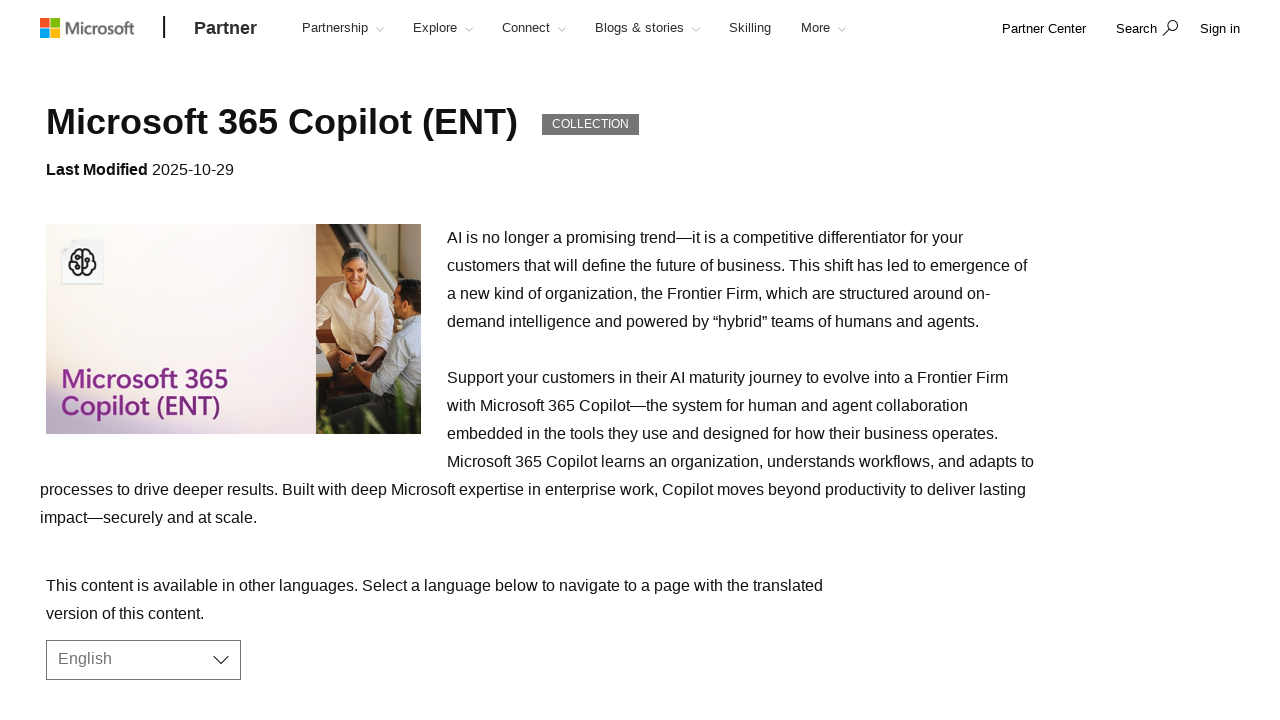

--- FILE ---
content_type: text/html; charset=utf-8
request_url: https://partner.microsoft.com/en-id/asset/collection/copilot-for-microsoft-365
body_size: 22134
content:

<!DOCTYPE html>
<html lang="en-ID">
<head>

    <meta charset="utf-8" />
    <meta http-equiv="X-UA-Compatible" content="IE=edge" />
    <meta content="text/html; charset=utf-8" http-equiv="Content-Type" />
    <link rel="shortcut icon" type="image/x-icon" href="/favicon.ico" />
    <title>Microsoft 365 Copilot (ENT)</title>
    <meta name="description" content="" />
    <meta name="keywords" content="" />
    <meta name="viewport" content="width=device-width, initial-scale=1" />

   

    <!--
To collect end-user usage analytics about your application,
insert the following script into each page you want to track.
Place this code immediately before the closing </head> tag,
and before any other scripts. Your first data will appear
automatically in just a few seconds.
-->
<script type="text/javascript">
    var appInsights = window.appInsights || function(config) {
        function r(config) {
            t[config] = function() {
                var i = arguments;
                t.queue.push(function() { t[config].apply(t, i) })
            }
        }

        var t = { config: config }, u = document, e = window, o = "script", s = u.createElement(o), i, f;
        for (s.src = config.url || "//az416426.vo.msecnd.net/scripts/a/ai.0.js", u.getElementsByTagName(o)[0].parentNode.appendChild(s), t.cookie = u.cookie, t.queue = [], i = ["Event", "Exception", "Metric", "PageView", "Trace"]; i.length;)r("track" + i.pop());
        return r("setAuthenticatedUserContext"), r("clearAuthenticatedUserContext"), config.disableExceptionTracking || (i = "onerror", r("_" + i), f = e[i], e[i] = function(config, r, u, e, o) {
            var s = f && f(config, r, u, e, o);
            return s !== !0 && t["_" + i](config, r, u, e, o), s
        }), t
    }({
        instrumentationKey: "0088207c-acbf-4357-84ee-8c3f18c7bc7b"
    });

    window.appInsights = appInsights;
    appInsights.trackPageView();
</script>

    <link href="/mssc/NewStandard/styles?v=BVJfEpc3KPaODXFDet7ssKGCuaWWvdCnQJ4sRB8JysE1" rel="stylesheet"/>




    <script src="/mssc/NewStandard/vendorjavascript?v=2k2s5R9MV0ojcErSZ6mW617BC_4rv5rYuSfpU-9jqWc1"></script>

    <script src="/mssc/NewStandard/Notifications?v=4J0av7wweGi5Ne9VCBe6xxQjfI_NwllRJ6czpJFp8jM1"></script>


    <script src="https://wcpstatic.microsoft.com/mscc/lib/v2/wcp-consent.js"></script>
    <script src="/mssc/javascript/EnableManageCookiesLink?v=J9QNanwyTcUoWRRf4q3c0EoAhrFNnQXihNzM8eTCRoI1"></script>


    <script>
        function GetTealiumCacheUrl() {
            return '/_SetTealiumCache';
        }
    </script>
    <script src="/mssc/NewStandard/TealiumCache?v=I2C63qKtX3WhFIErxTKhZipygvJSTF3juLu8Kva2_IU1"></script>






<link href="/mssc/NewStandard/FluentctaStyles?v=utRM_mr_yrjSAsULsDyyNpjN3G84kBI4mXLUOLtCtSM1" rel="stylesheet"/>

<link href="/mssc/NewStandard/fontRampV3styles?v=ayO5jrHnCDepIUXDMmCq-VkK-XYfsdGtUqw5xGl7Svk1" rel="stylesheet"/>

<link href="/mssc/NewStandard/forceBodyTo1em?v=PqPHtOUDjl8MYX-xbsP7Al7gGh7_ga6UyAVSh9G0Jck1" rel="stylesheet"/>

<link href="/mssc/NewStandard/bootstrapOverridesV1?v=4vdVFV9SXeLZ0-lKyv99CNGf3vv_ksfvp4fBjv5TRBE1" rel="stylesheet"/>


<link href="/mssc/NewStandard/LightNav?v=p66qhNAEWzgjh7tZPQ84xRpNPg1c7L0hslytDC8k4Yo1" rel="stylesheet"/>

<script src="/mssc/javascript/universal-header-v3-location?v=ylOM4h6QJZd8tLgDA5IiDrcRskEg4USncuqfuLSPaRQ1"></script>



<script src="/mssc/javascript/authentication?v=L61CY4QDC3ySwTIyPCbMgn-Ka_ZnwNw6OFRTt6QwSGc1"></script>

<script type="text/javascript">
    // TBD, pending the invention of a way to use MSAL JS to truely, silently, get a token from across domains
</script>

            <meta property="og:URL" content="https://partner.microsoft.com/en-id/asset/collection/copilot-for-microsoft-365" />
        <meta property="og:image" content="https://partner.microsoft.com/-/media/mssc/mpn/partner/saas-solution-guide/saas-solution-guide.jpg" />
        <meta name="twitter:image" content="https://partner.microsoft.com/-/media/mssc/mpn/partner/saas-solution-guide/saas-solution-guide.jpg" />
        <meta property="og:locale" content="en_ID" />
        <meta property="og:site_name" content="partner.microsoft.com" />
    <meta property="og:type" content="article" />
    <meta name="twitter:card" content="summary" />

            <meta name="Search.SMDSCategory" content="d1d04f40-2050-479c-9099-93d9df81d268" xmlns="http://www.w3.org/1999/xhtml" />
        <meta name="Search.SMDSCategory" content="c6e60a35-c418-4586-8cab-3b66b476f643" xmlns="http://www.w3.org/1999/xhtml" />
        <meta name="Search.SMDSCategory" content="e21bdc9f-2da0-463b-aa22-7d92ce9ecba9" xmlns="http://www.w3.org/1999/xhtml" />
        <meta name="Search.SMDSCategory" content="9d7acfb3-c1d5-4ee2-ad7b-52cacf977fb0" xmlns="http://www.w3.org/1999/xhtml" />

    
    

    <script>window['_fs_debug'] = false; window['_fs_host'] = 'fullstory.com'; window['_fs_script'] = 'edge.fullstory.com/s/fs.js'; window['_fs_org'] = 'VWMHY'; window['_fs_namespace'] = 'FS'; (function(m,n,e,t,l,o,g,y){ if (e in m) {if(m.console && m.console.log) { m.console.log('FullStory namespace conflict. Please set window["_fs_namespace"].');} return;} g=m[e]=function(a,b,s){g.q?g.q.push([a,b,s]):g._api(a,b,s);};g.q=[]; o=n.createElement(t);o.async=1;o.crossOrigin='anonymous';o.src='https://'+_fs_script; y=n.getElementsByTagName(t)[0];y.parentNode.insertBefore(o,y); g.identify=function(i,v,s){g(l,{uid:i},s);if(v)g(l,v,s)};g.setUserVars=function(v,s){g(l,v,s)};g.event=function(i,v,s){g('event',{n:i,p:v},s)}; g.anonymize=function(){g.identify(!!0)}; g.shutdown=function(){g("rec",!1)};g.restart=function(){g("rec",!0)}; g.log = function(a,b){g("log",[a,b])}; g.consent=function(a){g("consent",!arguments.length||a)}; g.identifyAccount=function(i,v){o='account';v=v||{};v.acctId=i;g(o,v)}; g.clearUserCookie=function(){}; g._w={};y='XMLHttpRequest';g._w[y]=m[y];y='fetch';g._w[y]=m[y]; if(m[y])m[y]=function(){return g._w[y].apply(this,arguments)}; g._v="1.2.0"; })(window,document,window['_fs_namespace'],'script','user');</script>

    
        <style>
    .dropdown-pivot-row .dropdown-pivot .selected-alert {display:none !important}
.dropdown-pivot label {display:none!important}
.flex-content-switcher-navlist li .tab-link {padding-top: 16px !important; padding-bottom: 16px !important;}
.flex-content-switcher-navpanel {padding-top: 0px !important; }
.flex-content-switcher-nav {min-height: 0px !important; }
.flex-content-switcher-content {min-height: 0px !important; }
.flex-photo-banner-container.row.ultra-blue.banner-2  .content-panel-inner .subhead1 {color: white;} 

    </style>
    <script type="text/javascript">
        window.onload = function RemoveWebsiteLangCookie() {
setTimeout(() => {
  console.log("remove lang unload");
    document.cookie = "partner.microsoft.com#lang=; expires=Thu, 01 Jan 1970 00:00:00 UTC; path=/;";
    console.log("remove lang-- done");
    // Function to be executed
}, 2000);	
}

    </script>

            <script src="/~/Media/ExternalReferences/Partner/MPNCore1.ashx"></script>
        <script src=" /~/Media/ExternalReferences/Partner/MPNCorePartnerBI.ashx"></script>
        <script src=" /~/media/ExternalReferences/Partner/hashtagfix.js"></script>
        <script src=" /~/media/ExternalReferences/Partner/361394.ashx"></script>
        <script src="/~/Media/MsSC/ExternalReferences/363556b.ashx"></script>

    <!--Emtpy Blade, no data source-->
    
    


</head>



<body data-spy="scroll" data-target="#msScrollspy" class=" ">


        <input type="hidden" id="hdnTenantKey" value="f566ae2f951641dba55feb201ae132c1-4de69316-04e6-4337-aa82-7d0f50fc7079-6872" />
        <input type="hidden" id="hdnGPCOptInValue" runat="server" />
<script type='text/javascript'>
    console.log("replac script");
</script>

    <!-- Overlay Placeholder -->
    
    



    <script>
    gmositecore._contextItemId = "d1d04f40-2050-479c-9099-93d9df81d268";
    gmositecore._isPreview = "false";
    gmositecore._trackPageEventUrl = "/_TrackPageEvent";
    gmositecore._trackAssetProfileUrl = "/_TrackAssetProfile";
    gmositecore._triggerGoalUrl = "/_triggerGoal?goal=goalName";
    gmositecore._welcomeUrl = "";
    gmositecore._authType = "OpenIdConnect";
    gmositecore._useAccessibleVideoPlayer = "False";
    </script>
    <input id="currentURLLocale" name="currentURLLocale" type="hidden" value="en-ID" />

    <form id="mainform" method="post">
        <!--[if lte IE 7]>
            <p class="browsehappy">You are using an <strong>outdated</strong> browser. Please <a href="http://browsehappy.com/">upgrade your browser</a> to improve your experience.</p>
        <![endif]-->

        <div>
            <!-- Header Rendering -->
            <div id="cookie-banner"></div>
            <div>
    <div id="skiptocontent">
        <a href="#main-content" id="skip-link">Skip to Main Content</a>
    </div>
</div>



            <!--Emtpy Blade, no data source-->
            <!--header start-->


<div class="navbar navbar-fixed-top universal-header-v3 panel-dropdowns"  data-tracking-bladetype="UniversalHeaderV3" data-tracking-bladename="_Unified-Header" >
    <div class="container-v3">
        <div class="navbar-header-wrapper">
            <div class="navbar-header">
                <div class="navbar-top-menu">
                    <!-- hamburger menu -->
                    <div class="nav-hamburger">
                        <a href="javascript:void(0);" class="nav-hamburger-link" aria-label="Hamburger menu" tabindex="1">
                            <span class="nav-hamburger-inner"></span>
                        </a>
                    </div>
                    <!-- logo -->
                    <div class="ms-logo" role="banner">
                        
                        <a class="hidden-xs" aria-label="Microsoft logo" href="https://www.microsoft.com">
<img src="/-/media/mssc/ms-logo/microsoft-header-logo.png?h=46&amp;iar=0&amp;w=216&amp;la=en&amp;hash=D0E855BBE95571187B00A7AD8E23CEDE" class="hidden-xs" alt="Microsoft logo" width="216" height="46" aria-label="Microsoft logo" style="height:20px; width:auto;" />                        </a>

                        
                        <a class="visible-xs" aria-label="Microsoft logo" href="https://www.microsoft.com">
<img src="/-/media/mssc/ms-logo/microsoft_header_logo_mobile.png?h=46&amp;iar=0&amp;w=46&amp;la=en&amp;hash=D9601CF89EE643639A7C6779941D236D" class="visible-xs" alt="Microsoft logo" width="46" height="46" aria-label="Microsoft logo" style="height:20px; width:auto;" />                        </a>
                    </div>
                    <!-- /.end logo -->

                    <!-- Sign in-->

        <div class="pull-right signin-control fs-exclude">
                <div class="pull-right nav-header-login-section">
                    <a href="/_login?authType=OpenIdConnect" onclick="gmositecore.signin('OpenIdConnect'); return false;" class="signin-icon">
                        <span class="">Sign in</span>
                    </a>
                </div>
        </div>


                    <!-- Menu-->
                    <!-- Notification-->
                    <!-- Search from POC using bootstrap -->
                        <div class="dropdown categories-nav-li search-div light-nav-hidden" role="navigation">
                            <a href="javascript:void(0);" class="dropdown-toggle categories-nav-a search-a search-a__no-all-ms"  data-toggle="dropdown" role="button">
                                <span class="icon icon-search" role="img" aria-label="search icon"></span>
                                <span class="tooltiptext">search</span>
                                <span class="icon icon-arrow-back mobile-search-close"></span>
                                <span class="nav-search-text" role="button" aria-expanded="false">Search</span>
                            </a>
                            
    <input id="hdnResultsPath" value="https://partner.microsoft.com/en-id/Search#/?search=" type="hidden" />
    <input id="hdnKeywordsNeededPromptText" value="Please enter one or more words." type="hidden" />
        <div class="dropdown-menu search-bar-v3">
            <div class="search-dropdown-form">
                <div class="search-dropdown-curated">
                        <div class="search-dropdown-recent">
                            <a href="#" class="search-dropdown-clear-recent" title="Clear">Clear</a>
                            <div class="search-dropdown-recent-label">Recent</div>
                            <ul data-tracking-bladename="Search_recent"><li>&nbsp;</li></ul>
                        </div>
                                            <div class="search-dropdown-trending">
                            <div class="search-dropdown-trending-label">Suggested</div>
                            <ul data-tracking-bladename="Search_suggestions">
                                            <li><a href="https://partner.microsoft.com/en-id/partnership/solutions-partner" title="Learn more about solutions partner designations" tabindex="7"><img src="/-/media/mssc/mpn/external/trending/checks.png" alt="Learn more about solutions partner designations" />Learn more about solutions partner designations</a></li>
                                            <li><a href="https://partner.microsoft.com/en-id/solutions/azure/server-migration" title="Help your customers migrate to the cloud" tabindex="7"><img src="/-/media/mssc/mpn/external/trending/servermigration.png" alt="Help your customers migrate to the cloud" />Help your customers migrate to the cloud</a></li>
                                            <li><a href="https://partner.microsoft.com/en-id/training/training-center" title="Build skills with role-specific learning paths" tabindex="7"><img src="/-/media/mssc/mpn/external/trending/consulting.png" alt="Build skills with role-specific learning paths" />Build skills with role-specific learning paths</a></li>
                                            <li><a href="https://partner.microsoft.com/en-id/partnership/reports/myinsights" title="See Revenue and Performance reporting" tabindex="7"><img src="/-/media/mssc/mpn/external/trending/financial.png" alt="See Revenue and Performance reporting" />See Revenue and Performance reporting</a></li>
                            </ul>
                        </div>
                </div>
                <input class="search-dropdown-input"
                       placeholder="Search the Microsoft AI Cloud Partner Network"
                       title="Search the Microsoft AI Cloud Partner Network"
                       aria-label="Search" name="SearchTextInHeader"
                       id="SearchTextinHeaderV3"
                       data-enablebingsuggestions="True"
                       data-enablelocalesensitivityforbingsuggestions="False"
                       data-bingsuggestionapitoken="658d784d624c4763a4ab94ac23b6307c"
                       data-bingcustomconfigurationid="2901c057-9537-46dd-911a-bbf4f75f74f8"
                       data-enablerecentsearchlisting="True"
                       data-numberofrecentsearchestokeep="5"
                       data-enabletrending="True" 
                />
                <button type="button" class="search-dropdown-button" id="search-header-icon-v3"><span class="icon icon-search search-dropdown-glyph" title="search" aria-label="search"></span></button>
                <button type="button" class="search-close"><span title="close" aria-label="close">Cancel</span></button>

            </div>
        </div>

                        </div>
                    <!-- /.end of the right sign in -->
                    <!-- nav bar menu start -->
                    <div class="collapse navbar-collapse uh-navigation" id="navbar-collapse-1">
                        <ul class="nav navbar-nav uh_nav" role="list">
                            
            <li class="signin-mobile" role="menuitem">
                <a href="/_login?authType=OpenIdConnect" onclick="gmositecore.signin('OpenIdConnect'); return false;" class="dropdown-toggle uh-navigation-dropdown" data-toggle="dropdown">
                    <p class="pull-left nw-nav-text">Sign in</p>
                </a>

            </li>
                            <!-- add in site name -->
                            <li class="current-site">
                                    <a class="dropdown-toggle uh-navigation-dropdown icon-caret-rotate" href="https://partner.microsoft.com/en-id/" aria-label="Partner" tabindex="1">
                                        <p class="nw-nav-text">Partner</p>
                                    </a>
                            </li>

                            <!-- site name end-->
                                        <li data-nav-item="1001" class="categories-nav-items light-nav-hidden">

                                            <a href="javascript:void(0);" class="dropdown-toggle icon-caret-rotate base-menu-item uh-navigation-dropdown" role="button" aria-label="Partnership" data-toggle=dropdown aria-expanded=false tabindex="1" title="">
                                                <p class="pull-left uh-p-bottom">
                                                    <span class="nw-nav-text">Partnership</span>
                                                        <span class="icon icon-caret-down"></span>
                                                </p>
                                            </a>

                                                <ul class="uh-dropdown-menu" >
                                                            <li class="uh-dropdown-submenu">

                                                                <a href="javascript:void(0);" class="dropdown-toggle icon-caret-rotate uh-navigation-dropdown-submenu" role="button" data-toggle=true aria-label="1 of 5 Get started" aria-expanded=false title="">
                                                                    <p class="submenu-dropdown-text"> Get started</p>
                                                                        <span class="icon icon-caret-down"></span>

                                                                </a>
                                                                    <ul class="uh-dropdown-menu uh-child-submenu">
                                                                                <li>
                                                                                    <a href="https://partner.microsoft.com/en-us/dashboard/account/v3/enrollment/introduction/partnership" class="uh-secondary" aria-label="1 of 4 Join the partner program">
                                                                                        <p class="submenu-dropdown-text">Join the partner program</p>
                                                                                    </a>
                                                                                </li>
                                                                                <li>
                                                                                    <a href="https://partner.microsoft.com/en-id/partnership/partner-benefits-packages" class="uh-secondary" aria-label="2 of 4 Partner benefits packages">
                                                                                        <p class="submenu-dropdown-text">Partner benefits packages</p>
                                                                                    </a>
                                                                                </li>
                                                                                <li>
                                                                                    <a href="https://partner.microsoft.com/en-id/partnership/isv-growth" class="uh-secondary" aria-label="3 of 4 Software development companies">
                                                                                        <p class="submenu-dropdown-text">Software development companies</p>
                                                                                    </a>
                                                                                </li>
                                                                                <li>
                                                                                    <a href="https://partner.microsoft.com/en-id/partnership/compare-programs" class="uh-secondary" aria-label="4 of 4 Compare offerings">
                                                                                        <p class="submenu-dropdown-text">Compare offerings</p>
                                                                                    </a>
                                                                                </li>
                                                                    </ul>
                                                            </li>
                                                            <li class="uh-dropdown-submenu">

                                                                <a href="javascript:void(0);" class="dropdown-toggle icon-caret-rotate uh-navigation-dropdown-submenu" role="button" data-toggle=true aria-label="2 of 5 Build" aria-expanded=false title="">
                                                                    <p class="submenu-dropdown-text"> Build</p>
                                                                        <span class="icon icon-caret-down"></span>

                                                                </a>
                                                                    <ul class="uh-dropdown-menu uh-child-submenu">
                                                                                <li>
                                                                                    <a href="https://partner.microsoft.com/en-id/explore/artificial-intelligence" class="uh-secondary" aria-label="1 of 3 AI">
                                                                                        <p class="submenu-dropdown-text">AI</p>
                                                                                    </a>
                                                                                </li>
                                                                                <li>
                                                                                    <a href="https://partner.microsoft.com/en-id/partnership/partner/security" class="uh-secondary" aria-label="2 of 3 Strengthen your security">
                                                                                        <p class="submenu-dropdown-text">Strengthen your security</p>
                                                                                    </a>
                                                                                </li>
                                                                                <li>
                                                                                    <a href="https://partner.microsoft.com/en-id/explore/solution-areas" class="uh-secondary" aria-label="3 of 3 Solution areas">
                                                                                        <p class="submenu-dropdown-text">Solution areas</p>
                                                                                    </a>
                                                                                </li>
                                                                    </ul>
                                                            </li>
                                                            <li class="uh-dropdown-submenu">

                                                                <a href="javascript:void(0);" class="dropdown-toggle icon-caret-rotate uh-navigation-dropdown-submenu" role="button" data-toggle=true aria-label="3 of 5 Go to market" aria-expanded=false title="">
                                                                    <p class="submenu-dropdown-text"> Go to market</p>
                                                                        <span class="icon icon-caret-down"></span>

                                                                </a>
                                                                    <ul class="uh-dropdown-menu uh-child-submenu">
                                                                                <li>
                                                                                    <a href="https://partner.microsoft.com/en-id/solutions/go-to-market" class="uh-secondary" aria-label="1 of 3 Marketing resources">
                                                                                        <p class="submenu-dropdown-text">Marketing resources</p>
                                                                                    </a>
                                                                                </li>
                                                                                <li>
                                                                                    <a href="https://partner.microsoft.com/en-id/partnership/marketplace" class="uh-secondary" aria-label="2 of 3 Microsoft Marketplace">
                                                                                        <p class="submenu-dropdown-text">Microsoft Marketplace</p>
                                                                                    </a>
                                                                                </li>
                                                                                <li>
                                                                                    <a href="https://partner.microsoft.com/en-id/asset" class="uh-secondary" aria-label="3 of 3 Program resources">
                                                                                        <p class="submenu-dropdown-text">Program resources</p>
                                                                                    </a>
                                                                                </li>
                                                                    </ul>
                                                            </li>
                                                            <li class="uh-dropdown-submenu">

                                                                <a href="javascript:void(0);" class="dropdown-toggle icon-caret-rotate uh-navigation-dropdown-submenu" role="button" data-toggle=true aria-label="4 of 5 Sell" aria-expanded=false title="">
                                                                    <p class="submenu-dropdown-text"> Sell</p>
                                                                        <span class="icon icon-caret-down"></span>

                                                                </a>
                                                                    <ul class="uh-dropdown-menu uh-child-submenu">
                                                                                <li>
                                                                                    <a href="https://partner.microsoft.com/en-id/partnership/sell-with-microsoft" class="uh-secondary" aria-label="1 of 5 Sell with Microsoft">
                                                                                        <p class="submenu-dropdown-text">Sell with Microsoft</p>
                                                                                    </a>
                                                                                </li>
                                                                                <li>
                                                                                    <a href="https://partner.microsoft.com/en-id/partnership/cloud-solution-provider" class="uh-secondary" aria-label="2 of 5 Cloud Solution Provider">
                                                                                        <p class="submenu-dropdown-text">Cloud Solution Provider</p>
                                                                                    </a>
                                                                                </li>
                                                                                <li>
                                                                                    <a href="https://partner.microsoft.com/en-id/partnership/new-commerce" class="uh-secondary" aria-label="3 of 5 New commerce experience">
                                                                                        <p class="submenu-dropdown-text">New commerce experience</p>
                                                                                    </a>
                                                                                </li>
                                                                                <li>
                                                                                    <a href="https://partner.microsoft.com/en-id/partnership/partner-incentives" class="uh-secondary" aria-label="4 of 5 Partner incentives">
                                                                                        <p class="submenu-dropdown-text">Partner incentives</p>
                                                                                    </a>
                                                                                </li>
                                                                                <li>
                                                                                    <a href="https://partner.microsoft.com/en-id/partnership/licensing-for-partners" class="uh-secondary" aria-label="5 of 5 Licensing for partners">
                                                                                        <p class="submenu-dropdown-text">Licensing for partners</p>
                                                                                    </a>
                                                                                </li>
                                                                    </ul>
                                                            </li>
                                                            <li class="uh-dropdown-submenu">

                                                                <a href="javascript:void(0);" class="dropdown-toggle icon-caret-rotate uh-navigation-dropdown-submenu" role="button" data-toggle=true aria-label="5 of 5 Differentiate" aria-expanded=false title="">
                                                                    <p class="submenu-dropdown-text"> Differentiate</p>
                                                                        <span class="icon icon-caret-down"></span>

                                                                </a>
                                                                    <ul class="uh-dropdown-menu uh-child-submenu">
                                                                                <li>
                                                                                    <a href="https://partner.microsoft.com/en-id/partnership/solutions-partner" class="uh-secondary" aria-label="1 of 3 Solutions Partner designations">
                                                                                        <p class="submenu-dropdown-text">Solutions Partner designations</p>
                                                                                    </a>
                                                                                </li>
                                                                                <li>
                                                                                    <a href="https://partner.microsoft.com/en-id/partnership/specialization" class="uh-secondary" aria-label="2 of 3 Specializations">
                                                                                        <p class="submenu-dropdown-text">Specializations</p>
                                                                                    </a>
                                                                                </li>
                                                                                <li>
                                                                                    <a href="https://partner.microsoft.com/en-id/partnership/azure-expert-msp" class="uh-secondary" aria-label="3 of 3 Azure Expert MSP">
                                                                                        <p class="submenu-dropdown-text">Azure Expert MSP</p>
                                                                                    </a>
                                                                                </li>
                                                                    </ul>
                                                            </li>

                                                </ul>

                                        </li>
                                        <li data-nav-item="1002" class="categories-nav-items light-nav-hidden">

                                            <a href="javascript:void(0);" class="dropdown-toggle icon-caret-rotate base-menu-item uh-navigation-dropdown" role="button" aria-label="Explore" data-toggle=dropdown aria-expanded=false tabindex="1" title="">
                                                <p class="pull-left uh-p-bottom">
                                                    <span class="nw-nav-text">Explore</span>
                                                        <span class="icon icon-caret-down"></span>
                                                </p>
                                            </a>

                                                <ul class="uh-dropdown-menu" >
                                                            <li class="uh-dropdown-submenu">

                                                                <a href="javascript:void(0);" class="dropdown-toggle icon-caret-rotate uh-navigation-dropdown-submenu" role="button" data-toggle=true aria-label="1 of 2 By opportunity" aria-expanded=false title="">
                                                                    <p class="submenu-dropdown-text"> By opportunity</p>
                                                                        <span class="icon icon-caret-down"></span>

                                                                </a>
                                                                    <ul class="uh-dropdown-menu uh-child-submenu">
                                                                                <li>
                                                                                    <a href="https://partner.microsoft.com/en-id/solutions/industry-solutions" class="uh-secondary" aria-label="1 of 5 Industries">
                                                                                        <p class="submenu-dropdown-text">Industries</p>
                                                                                    </a>
                                                                                </li>
                                                                                <li>
                                                                                    <a href="https://devicepartner.microsoft.com/" class="uh-secondary" aria-label="2 of 5 Device partners">
                                                                                        <p class="submenu-dropdown-text">Device partners</p>
                                                                                    </a>
                                                                                </li>
                                                                                <li>
                                                                                    <a href="https://partner.microsoft.com/en-id/partnership/training-services-partners" class="uh-secondary" aria-label="3 of 5 Learning partners">
                                                                                        <p class="submenu-dropdown-text">Learning partners</p>
                                                                                    </a>
                                                                                </li>
                                                                                <li>
                                                                                    <a href="https://partner.microsoft.com/en-id/explore/education" class="uh-secondary" aria-label="4 of 5 Education partners">
                                                                                        <p class="submenu-dropdown-text">Education partners</p>
                                                                                    </a>
                                                                                </li>
                                                                                <li>
                                                                                    <a href="https://partner.microsoft.com/en-id/solutions/nonprofit" class="uh-secondary" aria-label="5 of 5 Nonprofit">
                                                                                        <p class="submenu-dropdown-text">Nonprofit</p>
                                                                                    </a>
                                                                                </li>
                                                                    </ul>
                                                            </li>
                                                            <li class="uh-dropdown-submenu">

                                                                <a href="javascript:void(0);" class="dropdown-toggle icon-caret-rotate uh-navigation-dropdown-submenu" role="button" data-toggle=true aria-label="2 of 2 By solution area" aria-expanded=false title="">
                                                                    <p class="submenu-dropdown-text"> By solution area</p>
                                                                        <span class="icon icon-caret-down"></span>

                                                                </a>
                                                                    <ul class="uh-dropdown-menu uh-child-submenu">
                                                                                <li>
                                                                                    <a href="https://partner.microsoft.com/en-id/explore/solution-areas" class="uh-secondary" aria-label="1 of 4 All solution areas">
                                                                                        <p class="submenu-dropdown-text">All solution areas</p>
                                                                                    </a>
                                                                                </li>
                                                                                <li>
                                                                                    <a href="https://partner.microsoft.com/en-id/explore/solution-areas/ai-business-solutions" class="uh-secondary" aria-label="2 of 4 AI Business Solutions">
                                                                                        <p class="submenu-dropdown-text">AI Business Solutions</p>
                                                                                    </a>
                                                                                </li>
                                                                                <li>
                                                                                    <a href="https://partner.microsoft.com/en-id/explore/solution-areas/cloud-ai-platforms" class="uh-secondary" aria-label="3 of 4 Cloud &amp; AI Platforms">
                                                                                        <p class="submenu-dropdown-text">Cloud &amp; AI Platforms</p>
                                                                                    </a>
                                                                                </li>
                                                                                <li>
                                                                                    <a href="https://partner.microsoft.com/en-id/explore/solution-areas/security" class="uh-secondary" aria-label="4 of 4 Security">
                                                                                        <p class="submenu-dropdown-text">Security</p>
                                                                                    </a>
                                                                                </li>
                                                                    </ul>
                                                            </li>

                                                </ul>

                                        </li>
                                        <li data-nav-item="1003" class="categories-nav-items light-nav-hidden">

                                            <a href="javascript:void(0);" class="dropdown-toggle icon-caret-rotate base-menu-item uh-navigation-dropdown" role="button" aria-label="Connect" data-toggle=dropdown aria-expanded=false tabindex="1" title="">
                                                <p class="pull-left uh-p-bottom">
                                                    <span class="nw-nav-text">Connect</span>
                                                        <span class="icon icon-caret-down"></span>
                                                </p>
                                            </a>

                                                <ul class="uh-dropdown-menu" >
                                                            <li class="uh-dropdown-submenu">

                                                                <a href="javascript:void(0);" class="dropdown-toggle icon-caret-rotate uh-navigation-dropdown-submenu" role="button" data-toggle=true aria-label="1 of 2 Partner moments" aria-expanded=false title="">
                                                                    <p class="submenu-dropdown-text"> Partner moments</p>
                                                                        <span class="icon icon-caret-down"></span>

                                                                </a>
                                                                    <ul class="uh-dropdown-menu uh-child-submenu">
                                                                                <li>
                                                                                    <a href="https://partner.microsoft.com/asset/collection/mcaps-start-for-partners#/" class="uh-secondary" aria-label="1 of 3 MCAPS Start for Partners">
                                                                                        <p class="submenu-dropdown-text">MCAPS Start for Partners</p>
                                                                                    </a>
                                                                                </li>
                                                                                <li>
                                                                                    <a href="https://ignite.microsoft.com/home" class="uh-secondary" aria-label="2 of 3 Microsoft Ignite">
                                                                                        <p class="submenu-dropdown-text">Microsoft Ignite</p>
                                                                                    </a>
                                                                                </li>
                                                                                <li>
                                                                                    <a href="https://partner.microsoft.com/inspire/awards" class="uh-secondary" aria-label="3 of 3 Partner of the Year Awards">
                                                                                        <p class="submenu-dropdown-text">Partner of the Year Awards</p>
                                                                                    </a>
                                                                                </li>
                                                                    </ul>
                                                            </li>
                                                            <li class="uh-dropdown-submenu">

                                                                <a href="javascript:void(0);" class="dropdown-toggle icon-caret-rotate uh-navigation-dropdown-submenu" role="button" data-toggle=true aria-label="2 of 2 Partner communities" aria-expanded=false title="">
                                                                    <p class="submenu-dropdown-text"> Partner communities</p>
                                                                        <span class="icon icon-caret-down"></span>

                                                                </a>
                                                                    <ul class="uh-dropdown-menu uh-child-submenu">
                                                                                <li>
                                                                                    <a href="https://techcommunity.microsoft.com/t5/microsoft-partner-community/ct-p/PartnerCommunity" class="uh-secondary" aria-label="1 of 3 Microsoft Partner Community">
                                                                                        <p class="submenu-dropdown-text">Microsoft Partner Community</p>
                                                                                    </a>
                                                                                </li>
                                                                                <li>
                                                                                    <a href="https://techcommunity.microsoft.com/category/mcpp/blog/specialization-blog" class="uh-secondary" aria-label="2 of 3 Specializations community space">
                                                                                        <p class="submenu-dropdown-text">Specializations community space</p>
                                                                                    </a>
                                                                                </li>
                                                                                <li>
                                                                                    <a href="https://partner.microsoft.com/en-id/connect/partner-communities" class="uh-secondary" aria-label="3 of 3 Partner-led associations">
                                                                                        <p class="submenu-dropdown-text">Partner-led associations</p>
                                                                                    </a>
                                                                                </li>
                                                                    </ul>
                                                            </li>

                                                </ul>

                                        </li>
                                        <li data-nav-item="1004" class="categories-nav-items light-nav-hidden">

                                            <a href="javascript:void(0);" class="dropdown-toggle icon-caret-rotate base-menu-item uh-navigation-dropdown" role="button" aria-label="Blogs &amp; stories" data-toggle=dropdown aria-expanded=false tabindex="1" title="">
                                                <p class="pull-left uh-p-bottom">
                                                    <span class="nw-nav-text">Blogs &amp; stories</span>
                                                        <span class="icon icon-caret-down"></span>
                                                </p>
                                            </a>

                                                <ul class="uh-dropdown-menu">
                                                            <li>
                                                                <a href="https://partner.microsoft.com/en-id/blog" class="uh-secondary uh-secondary-only" aria-label="1 of 2 Microsoft Partner blog">
                                                                    <p class="submenu-dropdown-text">Microsoft Partner blog</p>
                                                                </a>
                                                            </li>
                                                            <li>
                                                                <a href="https://partner.microsoft.com/en-id/connect/case-studies" class="uh-secondary uh-secondary-only" aria-label="2 of 2 Partner Success stories">
                                                                    <p class="submenu-dropdown-text">Partner Success stories</p>
                                                                </a>
                                                            </li>
                                                </ul>

                                        </li>
                                        <li data-nav-item="1005" class="categories-nav-items light-nav-hidden">

                                            <a href="https://partner.microsoft.com/en-id/training" class=" base-menu-item uh-navigation-dropdown" role="button" aria-label="Skilling"   tabindex="1" title="">
                                                <p class="pull-left uh-p-bottom">
                                                    <span class="nw-nav-text">Skilling</span>
                                                </p>
                                            </a>

                                                <ul class="uh-dropdown-menu">
                                                </ul>

                                        </li>
                                        <li data-nav-item="1006" class="categories-nav-items light-nav-hidden">

                                            <a href="javascript:void(0);" class="dropdown-toggle icon-caret-rotate base-menu-item uh-navigation-dropdown" role="button" aria-label="Support &amp; Advisory" data-toggle=dropdown aria-expanded=false tabindex="1" title="">
                                                <p class="pull-left uh-p-bottom">
                                                    <span class="nw-nav-text">Support &amp; Advisory</span>
                                                        <span class="icon icon-caret-down"></span>
                                                </p>
                                            </a>

                                                <ul class="uh-dropdown-menu">
                                                            <li>
                                                                <a href="https://partner.microsoft.com/en-id/support" class="uh-secondary uh-secondary-only" aria-label="1 of 3 Support">
                                                                    <p class="submenu-dropdown-text">Support</p>
                                                                </a>
                                                            </li>
                                                            <li>
                                                                <a href="https://partner.microsoft.com/en-id/support/partnersupport" class="uh-secondary uh-secondary-only" aria-label="2 of 3 Partner support plans">
                                                                    <p class="submenu-dropdown-text">Partner support plans</p>
                                                                </a>
                                                            </li>
                                                            <li>
                                                                <a href="https://partner.microsoft.com/en-id/training/technical-presales-deployment-services" class="uh-secondary uh-secondary-only" aria-label="3 of 3 Technical presales and deployment">
                                                                    <p class="submenu-dropdown-text">Technical presales and deployment</p>
                                                                </a>
                                                            </li>
                                                </ul>

                                        </li>
                                        <li data-nav-item="1007" class="categories-nav-items light-nav-hidden">

                                            <a href="https://partner.microsoft.com/en-id/partnership/find-a-partner" class=" base-menu-item uh-navigation-dropdown" role="button" aria-label="Find a partner"   tabindex="1" title="">
                                                <p class="pull-left uh-p-bottom">
                                                    <span class="nw-nav-text">Find a partner</span>
                                                </p>
                                            </a>

                                                <ul class="uh-dropdown-menu">
                                                </ul>

                                        </li>


                            <li class="more-btn hidden categories-nav-items light-nav-hidden" id="moretextlink">
                                <a href="javascript:void(0);" class="dropdown-toggle base-menu-item uh-navigation-dropdown icon-caret-rotate" role="button" data-toggle="dropdown">
                                    <p class="uh-p-bottom">
                                        <span class="nw-nav-text">More</span>
                                        <span class="icon icon-caret-down"></span>
                                    </p>
                                </a>
                                <ul class="uh-dropdown-menu" role="presentation">

                                            <li data-nav-item="1001" class="uh-dropdown-submenu">
                                                <a href="javascript:void(0);" class="dropdown-toggle icon-caret-rotate uh-navigation-dropdown-submenu" role="button" data-toggle=dropdown>
                                                    <p class="submenu-dropdown-text"> Partnership</p>

                                                        <span class="icon icon-caret-down"></span>
                                                </a>
                                                    <ul class="uh-dropdown-menu uh-child-submenu">
                                                                <li class="uh-child-tertiary">


                                                                    <a href="javascript:void(0);" class="dropdown-toggle icon-caret-rotate uh-navigation-dropdown-submenu-tertiary" data-toggle=dropdown role="link" aria-label="Get started" aria-expanded=false title="">
                                                                        <p class="submenu-dropdown-text">Get started</p>
                                                                            <span class="icon icon-caret-down"></span>
                                                                    </a>
                                                                        <ul class="uh-dropdown-menu uh-child-submenu uh-tertiary-child-menu">
                                                                                    <li>


                                                                                        <a href="https://partner.microsoft.com/en-us/dashboard/account/v3/enrollment/introduction/partnership" aria-label="Join the partner program">
                                                                                            <p class="submenu-dropdown-text">Join the partner program</p>
                                                                                        </a>
                                                                                    </li>
                                                                                    <li>


                                                                                        <a href="https://partner.microsoft.com/en-id/partnership/partner-benefits-packages" aria-label="Partner benefits packages">
                                                                                            <p class="submenu-dropdown-text">Partner benefits packages</p>
                                                                                        </a>
                                                                                    </li>
                                                                                    <li>


                                                                                        <a href="https://partner.microsoft.com/en-id/partnership/isv-growth" aria-label="Software development companies">
                                                                                            <p class="submenu-dropdown-text">Software development companies</p>
                                                                                        </a>
                                                                                    </li>
                                                                                    <li>


                                                                                        <a href="https://partner.microsoft.com/en-id/partnership/compare-programs" aria-label="Compare offerings">
                                                                                            <p class="submenu-dropdown-text">Compare offerings</p>
                                                                                        </a>
                                                                                    </li>
                                                                        </ul>
                                                                </li>
                                                                <li class="uh-child-tertiary">


                                                                    <a href="javascript:void(0);" class="dropdown-toggle icon-caret-rotate uh-navigation-dropdown-submenu-tertiary" data-toggle=dropdown role="link" aria-label="Build" aria-expanded=false title="">
                                                                        <p class="submenu-dropdown-text">Build</p>
                                                                            <span class="icon icon-caret-down"></span>
                                                                    </a>
                                                                        <ul class="uh-dropdown-menu uh-child-submenu uh-tertiary-child-menu">
                                                                                    <li>


                                                                                        <a href="https://partner.microsoft.com/en-id/explore/artificial-intelligence" aria-label="AI">
                                                                                            <p class="submenu-dropdown-text">AI</p>
                                                                                        </a>
                                                                                    </li>
                                                                                    <li>


                                                                                        <a href="https://partner.microsoft.com/en-id/partnership/partner/security" aria-label="Strengthen your security">
                                                                                            <p class="submenu-dropdown-text">Strengthen your security</p>
                                                                                        </a>
                                                                                    </li>
                                                                                    <li>


                                                                                        <a href="https://partner.microsoft.com/en-id/explore/solution-areas" aria-label="Solution areas">
                                                                                            <p class="submenu-dropdown-text">Solution areas</p>
                                                                                        </a>
                                                                                    </li>
                                                                        </ul>
                                                                </li>
                                                                <li class="uh-child-tertiary">


                                                                    <a href="javascript:void(0);" class="dropdown-toggle icon-caret-rotate uh-navigation-dropdown-submenu-tertiary" data-toggle=dropdown role="link" aria-label="Go to market" aria-expanded=false title="">
                                                                        <p class="submenu-dropdown-text">Go to market</p>
                                                                            <span class="icon icon-caret-down"></span>
                                                                    </a>
                                                                        <ul class="uh-dropdown-menu uh-child-submenu uh-tertiary-child-menu">
                                                                                    <li>


                                                                                        <a href="https://partner.microsoft.com/en-id/solutions/go-to-market" aria-label="Marketing resources">
                                                                                            <p class="submenu-dropdown-text">Marketing resources</p>
                                                                                        </a>
                                                                                    </li>
                                                                                    <li>


                                                                                        <a href="https://partner.microsoft.com/en-id/partnership/marketplace" aria-label="Microsoft Marketplace">
                                                                                            <p class="submenu-dropdown-text">Microsoft Marketplace</p>
                                                                                        </a>
                                                                                    </li>
                                                                                    <li>


                                                                                        <a href="https://partner.microsoft.com/en-id/asset" aria-label="Program resources">
                                                                                            <p class="submenu-dropdown-text">Program resources</p>
                                                                                        </a>
                                                                                    </li>
                                                                        </ul>
                                                                </li>
                                                                <li class="uh-child-tertiary">


                                                                    <a href="javascript:void(0);" class="dropdown-toggle icon-caret-rotate uh-navigation-dropdown-submenu-tertiary" data-toggle=dropdown role="link" aria-label="Sell" aria-expanded=false title="">
                                                                        <p class="submenu-dropdown-text">Sell</p>
                                                                            <span class="icon icon-caret-down"></span>
                                                                    </a>
                                                                        <ul class="uh-dropdown-menu uh-child-submenu uh-tertiary-child-menu">
                                                                                    <li>


                                                                                        <a href="https://partner.microsoft.com/en-id/partnership/sell-with-microsoft" aria-label="Sell with Microsoft">
                                                                                            <p class="submenu-dropdown-text">Sell with Microsoft</p>
                                                                                        </a>
                                                                                    </li>
                                                                                    <li>


                                                                                        <a href="https://partner.microsoft.com/en-id/partnership/cloud-solution-provider" aria-label="Cloud Solution Provider">
                                                                                            <p class="submenu-dropdown-text">Cloud Solution Provider</p>
                                                                                        </a>
                                                                                    </li>
                                                                                    <li>


                                                                                        <a href="https://partner.microsoft.com/en-id/partnership/new-commerce" aria-label="New commerce experience">
                                                                                            <p class="submenu-dropdown-text">New commerce experience</p>
                                                                                        </a>
                                                                                    </li>
                                                                                    <li>


                                                                                        <a href="https://partner.microsoft.com/en-id/partnership/partner-incentives" aria-label="Partner incentives">
                                                                                            <p class="submenu-dropdown-text">Partner incentives</p>
                                                                                        </a>
                                                                                    </li>
                                                                                    <li>


                                                                                        <a href="https://partner.microsoft.com/en-id/partnership/licensing-for-partners" aria-label="Licensing for partners">
                                                                                            <p class="submenu-dropdown-text">Licensing for partners</p>
                                                                                        </a>
                                                                                    </li>
                                                                        </ul>
                                                                </li>
                                                                <li class="uh-child-tertiary">


                                                                    <a href="javascript:void(0);" class="dropdown-toggle icon-caret-rotate uh-navigation-dropdown-submenu-tertiary" data-toggle=dropdown role="link" aria-label="Differentiate" aria-expanded=false title="">
                                                                        <p class="submenu-dropdown-text">Differentiate</p>
                                                                            <span class="icon icon-caret-down"></span>
                                                                    </a>
                                                                        <ul class="uh-dropdown-menu uh-child-submenu uh-tertiary-child-menu">
                                                                                    <li>


                                                                                        <a href="https://partner.microsoft.com/en-id/partnership/solutions-partner" aria-label="Solutions Partner designations">
                                                                                            <p class="submenu-dropdown-text">Solutions Partner designations</p>
                                                                                        </a>
                                                                                    </li>
                                                                                    <li>


                                                                                        <a href="https://partner.microsoft.com/en-id/partnership/specialization" aria-label="Specializations">
                                                                                            <p class="submenu-dropdown-text">Specializations</p>
                                                                                        </a>
                                                                                    </li>
                                                                                    <li>


                                                                                        <a href="https://partner.microsoft.com/en-id/partnership/azure-expert-msp" aria-label="Azure Expert MSP">
                                                                                            <p class="submenu-dropdown-text">Azure Expert MSP</p>
                                                                                        </a>
                                                                                    </li>
                                                                        </ul>
                                                                </li>
                                                    </ul>
                                            </li>
                                            <li data-nav-item="1002" class="uh-dropdown-submenu">
                                                <a href="javascript:void(0);" class="dropdown-toggle icon-caret-rotate uh-navigation-dropdown-submenu" role="button" data-toggle=dropdown>
                                                    <p class="submenu-dropdown-text"> Explore</p>

                                                        <span class="icon icon-caret-down"></span>
                                                </a>
                                                    <ul class="uh-dropdown-menu uh-child-submenu">
                                                                <li class="uh-child-tertiary">


                                                                    <a href="javascript:void(0);" class="dropdown-toggle icon-caret-rotate uh-navigation-dropdown-submenu-tertiary" data-toggle=dropdown role="link" aria-label="By opportunity" aria-expanded=false title="">
                                                                        <p class="submenu-dropdown-text">By opportunity</p>
                                                                            <span class="icon icon-caret-down"></span>
                                                                    </a>
                                                                        <ul class="uh-dropdown-menu uh-child-submenu uh-tertiary-child-menu">
                                                                                    <li>


                                                                                        <a href="https://partner.microsoft.com/en-id/solutions/industry-solutions" aria-label="Industries">
                                                                                            <p class="submenu-dropdown-text">Industries</p>
                                                                                        </a>
                                                                                    </li>
                                                                                    <li>


                                                                                        <a href="https://devicepartner.microsoft.com/" aria-label="Device partners">
                                                                                            <p class="submenu-dropdown-text">Device partners</p>
                                                                                        </a>
                                                                                    </li>
                                                                                    <li>


                                                                                        <a href="https://partner.microsoft.com/en-id/partnership/training-services-partners" aria-label="Learning partners">
                                                                                            <p class="submenu-dropdown-text">Learning partners</p>
                                                                                        </a>
                                                                                    </li>
                                                                                    <li>


                                                                                        <a href="https://partner.microsoft.com/en-id/explore/education" aria-label="Education partners">
                                                                                            <p class="submenu-dropdown-text">Education partners</p>
                                                                                        </a>
                                                                                    </li>
                                                                                    <li>


                                                                                        <a href="https://partner.microsoft.com/en-id/solutions/nonprofit" aria-label="Nonprofit">
                                                                                            <p class="submenu-dropdown-text">Nonprofit</p>
                                                                                        </a>
                                                                                    </li>
                                                                        </ul>
                                                                </li>
                                                                <li class="uh-child-tertiary">


                                                                    <a href="javascript:void(0);" class="dropdown-toggle icon-caret-rotate uh-navigation-dropdown-submenu-tertiary" data-toggle=dropdown role="link" aria-label="By solution area" aria-expanded=false title="">
                                                                        <p class="submenu-dropdown-text">By solution area</p>
                                                                            <span class="icon icon-caret-down"></span>
                                                                    </a>
                                                                        <ul class="uh-dropdown-menu uh-child-submenu uh-tertiary-child-menu">
                                                                                    <li>


                                                                                        <a href="https://partner.microsoft.com/en-id/explore/solution-areas" aria-label="All solution areas">
                                                                                            <p class="submenu-dropdown-text">All solution areas</p>
                                                                                        </a>
                                                                                    </li>
                                                                                    <li>


                                                                                        <a href="https://partner.microsoft.com/en-id/explore/solution-areas/ai-business-solutions" aria-label="AI Business Solutions">
                                                                                            <p class="submenu-dropdown-text">AI Business Solutions</p>
                                                                                        </a>
                                                                                    </li>
                                                                                    <li>


                                                                                        <a href="https://partner.microsoft.com/en-id/explore/solution-areas/cloud-ai-platforms" aria-label="Cloud &amp; AI Platforms">
                                                                                            <p class="submenu-dropdown-text">Cloud &amp; AI Platforms</p>
                                                                                        </a>
                                                                                    </li>
                                                                                    <li>


                                                                                        <a href="https://partner.microsoft.com/en-id/explore/solution-areas/security" aria-label="Security">
                                                                                            <p class="submenu-dropdown-text">Security</p>
                                                                                        </a>
                                                                                    </li>
                                                                        </ul>
                                                                </li>
                                                    </ul>
                                            </li>
                                            <li data-nav-item="1003" class="uh-dropdown-submenu">
                                                <a href="javascript:void(0);" class="dropdown-toggle icon-caret-rotate uh-navigation-dropdown-submenu" role="button" data-toggle=dropdown>
                                                    <p class="submenu-dropdown-text"> Connect</p>

                                                        <span class="icon icon-caret-down"></span>
                                                </a>
                                                    <ul class="uh-dropdown-menu uh-child-submenu">
                                                                <li class="uh-child-tertiary">


                                                                    <a href="javascript:void(0);" class="dropdown-toggle icon-caret-rotate uh-navigation-dropdown-submenu-tertiary" data-toggle=dropdown role="link" aria-label="Partner moments" aria-expanded=false title="">
                                                                        <p class="submenu-dropdown-text">Partner moments</p>
                                                                            <span class="icon icon-caret-down"></span>
                                                                    </a>
                                                                        <ul class="uh-dropdown-menu uh-child-submenu uh-tertiary-child-menu">
                                                                                    <li>


                                                                                        <a href="https://partner.microsoft.com/asset/collection/mcaps-start-for-partners#/" aria-label="MCAPS Start for Partners">
                                                                                            <p class="submenu-dropdown-text">MCAPS Start for Partners</p>
                                                                                        </a>
                                                                                    </li>
                                                                                    <li>


                                                                                        <a href="https://ignite.microsoft.com/home" aria-label="Microsoft Ignite">
                                                                                            <p class="submenu-dropdown-text">Microsoft Ignite</p>
                                                                                        </a>
                                                                                    </li>
                                                                                    <li>


                                                                                        <a href="https://partner.microsoft.com/inspire/awards" aria-label="Partner of the Year Awards">
                                                                                            <p class="submenu-dropdown-text">Partner of the Year Awards</p>
                                                                                        </a>
                                                                                    </li>
                                                                        </ul>
                                                                </li>
                                                                <li class="uh-child-tertiary">


                                                                    <a href="javascript:void(0);" class="dropdown-toggle icon-caret-rotate uh-navigation-dropdown-submenu-tertiary" data-toggle=dropdown role="link" aria-label="Partner communities" aria-expanded=false title="">
                                                                        <p class="submenu-dropdown-text">Partner communities</p>
                                                                            <span class="icon icon-caret-down"></span>
                                                                    </a>
                                                                        <ul class="uh-dropdown-menu uh-child-submenu uh-tertiary-child-menu">
                                                                                    <li>


                                                                                        <a href="https://techcommunity.microsoft.com/t5/microsoft-partner-community/ct-p/PartnerCommunity" aria-label="Microsoft Partner Community">
                                                                                            <p class="submenu-dropdown-text">Microsoft Partner Community</p>
                                                                                        </a>
                                                                                    </li>
                                                                                    <li>


                                                                                        <a href="https://techcommunity.microsoft.com/category/mcpp/blog/specialization-blog" aria-label="Specializations community space">
                                                                                            <p class="submenu-dropdown-text">Specializations community space</p>
                                                                                        </a>
                                                                                    </li>
                                                                                    <li>


                                                                                        <a href="https://partner.microsoft.com/en-id/connect/partner-communities" aria-label="Partner-led associations">
                                                                                            <p class="submenu-dropdown-text">Partner-led associations</p>
                                                                                        </a>
                                                                                    </li>
                                                                        </ul>
                                                                </li>
                                                    </ul>
                                            </li>
                                            <li data-nav-item="1004" class="uh-dropdown-submenu">
                                                <a href="javascript:void(0);" class="dropdown-toggle icon-caret-rotate uh-navigation-dropdown-submenu" role="button" data-toggle=dropdown>
                                                    <p class="submenu-dropdown-text"> Blogs &amp; stories</p>

                                                        <span class="icon icon-caret-down"></span>
                                                </a>
                                                    <ul class="uh-dropdown-menu uh-child-submenu">
                                                                <li class="uh-child-tertiary">


                                                                    <a href="https://partner.microsoft.com/en-id/blog" class=" uh-navigation-dropdown-submenu-tertiary"  role="link" aria-label="Microsoft Partner blog"  title="">
                                                                        <p class="submenu-dropdown-text">Microsoft Partner blog</p>
                                                                    </a>
                                                                </li>
                                                                <li class="uh-child-tertiary">


                                                                    <a href="https://partner.microsoft.com/en-id/connect/case-studies" class=" uh-navigation-dropdown-submenu-tertiary"  role="link" aria-label="Partner Success stories"  title="">
                                                                        <p class="submenu-dropdown-text">Partner Success stories</p>
                                                                    </a>
                                                                </li>
                                                    </ul>
                                            </li>
                                            <li data-nav-item="1005" class="uh-dropdown-submenu">
                                                <a href="https://partner.microsoft.com/en-id/training" class=" uh-navigation-dropdown-submenu" role="button" data-toggle=>
                                                    <p class="submenu-dropdown-text"> Skilling</p>

                                                </a>
                                            </li>
                                            <li data-nav-item="1006" class="uh-dropdown-submenu">
                                                <a href="javascript:void(0);" class="dropdown-toggle icon-caret-rotate uh-navigation-dropdown-submenu" role="button" data-toggle=dropdown>
                                                    <p class="submenu-dropdown-text"> Support &amp; Advisory</p>

                                                        <span class="icon icon-caret-down"></span>
                                                </a>
                                                    <ul class="uh-dropdown-menu uh-child-submenu">
                                                                <li class="uh-child-tertiary">


                                                                    <a href="https://partner.microsoft.com/en-id/support" class=" uh-navigation-dropdown-submenu-tertiary"  role="link" aria-label="Support"  title="">
                                                                        <p class="submenu-dropdown-text">Support</p>
                                                                    </a>
                                                                </li>
                                                                <li class="uh-child-tertiary">


                                                                    <a href="https://partner.microsoft.com/en-id/support/partnersupport" class=" uh-navigation-dropdown-submenu-tertiary"  role="link" aria-label="Partner support plans"  title="">
                                                                        <p class="submenu-dropdown-text">Partner support plans</p>
                                                                    </a>
                                                                </li>
                                                                <li class="uh-child-tertiary">


                                                                    <a href="https://partner.microsoft.com/en-id/training/technical-presales-deployment-services" class=" uh-navigation-dropdown-submenu-tertiary"  role="link" aria-label="Technical presales and deployment"  title="">
                                                                        <p class="submenu-dropdown-text">Technical presales and deployment</p>
                                                                    </a>
                                                                </li>
                                                    </ul>
                                            </li>
                                            <li data-nav-item="1007" class="uh-dropdown-submenu">
                                                <a href="https://partner.microsoft.com/en-id/partnership/find-a-partner" class=" uh-navigation-dropdown-submenu" role="button" data-toggle=>
                                                    <p class="submenu-dropdown-text"> Find a partner</p>

                                                </a>
                                            </li>
                                </ul>

                            </li>

                                <li class="categories-nav-items light-nav-hidden nav-item-dashboard">
                                    <a href="https://partner.microsoft.com/en-id/dashboard" target="" class="dropdown-toggle base-menu-item uh-navigation-dropdown icon-caret-rotate" tabindex="1">
                                        <p class="pull-left uh-p-bottom">
                                            <span class="nw-nav-text">Partner Center</span>
                                        </p>
                                    </a>
                                    <ul class="uh-dropdown-menu" style="min-height: 1px;"></ul>
                                </li>

                        </ul>
                            <div class=" dashboard-container light-nav-hidden">
                                <a href="https://partner.microsoft.com/en-id/dashboard" target="" class="dashboard" role="link" aria-label="Partner Center" tabindex="0">
                                    <p class="nw-nav-text dashboard-text" role="navigation">Partner Center</p>
                                </a>
                            </div>
                        <!-- /. nav bar -->
                    </div>
                </div>

                <a href="javascript:void(0);" class="dropdown-toggle all-ms-hamburger icon-caret-rotate hide" aria-label="Header navigation menu" title="Header navigation menu" data-toggle="dropdown" role="button" aria-haspopup="true" aria-expanded="false">
                    <span class="icon icon-list"></span>
                    <span class="icon icon-close"></span>
                    <p class="all-ms-text">
                        All Microsoft
                        <span class="icon icon-caret-down"></span>
                    </p>
                </a>

                <div class="dropdown-menu all-ms-dropdown-menu">
                    <ul class="product-names">
                    </ul>
                    <ul class="product-families">
                    </ul>
                </div>


                <!-- end add in all ms -->

            </div>
        </div>
        <div class="mobile-header light-nav-hidden current-site">
                <a href="javascript:void(0);" class="dropdown-toggle icon-caret-rotate selected" data-toggle="collapse" data-target="#navbar-collapse-1" aria-expanded="false">
                    <p class="uh-p-bottom">
                        <span class="nw-nav-text">Partner</span>
                        <span class="icon icon-caret-down"></span>
                    </p>
                </a>
        </div>
    </div>
</div>
            
            
            
<link href="/mssc/styles/breadcrumb?v=q13djQLsehsqgmXEBrMdtsr8XpxmAsritql1lS-_YIk1" rel="stylesheet"/>


            

<script src="/mssc/javascript/flexnotification?v=5LyHNbQfu-a2U89dedzJ_Vrv7rvG974OAijjJXox-kg1"></script>
<link href="/mssc/styles/flexnotification?v=nMcdy1_2bKoTt1t9JNlEqsPx_TLRH9EAD5_EzRoPeKQ1" rel="stylesheet"/>
<script src="/mssc/javascript/ultra?v="></script>
<link href="/mssc/styles/ultra?v=ETerz3215aPJVAfjHD6iBHHL5gqOFIXaBaVCdpwFrzI1" rel="stylesheet"/>
<link href="/mssc/styles/ultra/fontramp2?v=I2W6iV8wahZTfpWTXRHlRmWwsDe7s6DgRQcQY5rrHyI1" rel="stylesheet"/>




            <!--Emtpy Blade, no data source-->
        </div>

        <div role="main" id="main-content">
            <!-- Network Profile Dialog Rendering -->

            <!-- Content Placeholder -->
            <script src="/mssc/javascript/AssetHeroV2?v=izqcDutsNvBWwzlnx5lVe74UlJ_CI5zp8Wu9bdgy5Tg1"></script>



<div class="container-x asset-hero-x comp-padding-top comp-padding-bottom " data-tracking-bladetype="AssetHero" data-tracking-bladename="11361717" data-itemid="{5B719269-C619-4841-A71B-07E766ED3546}">
    
    <div class="row asset-detail-x-header">
        <div class="col-lg-8 col-md-x-12 col-sm-12 col-xs-12">
                <div class="headings-x">
                    <h1 class="head-main">
                        <span class="subhead1">Microsoft 365 Copilot (ENT)</span>
                        <label class="small-copy">Collection</label>
                    </h1>
                </div>
        </div>

                <div class="col-lg-12 col-md-x-12 col-sm-12 col-xs-12">

            <p class="body-copy">
                <span class="created-x">
                    <span class="modified-info"><strong>Last Modified </strong><span>2025-10-29</span></span>
                </span>

            </p>

        </div>

    </div>
    <div class="row asset-details-row-x video-hero-x">
                    <div class="col-lg-4 col-md-x-4 col-sm-x-4 col-sm-12 col-xs-12 collection-media media-image-x">
                        <img class="img-responsive" src="https://assetsprod.microsoft.com/thumb/2d2c85dd739342a6b3edaf21af678255" title="Microsoft 365 Copilot (ENT)" />
                    </div>

        <div class="download-wrapper">


        </div>


        <p class="body-copy media-text-x">
            AI is no longer a promising trend—it is a competitive differentiator for your customers that will define the future of business. This shift has led to emergence of a new kind of organization, the Frontier Firm, which are structured around on-demand intelligence and powered by “hybrid” teams of humans and agents. <br /><br />Support your customers in their AI maturity journey to evolve into a Frontier Firm with Microsoft 365 Copilot—the system for human and agent collaboration embedded in the tools they use and designed for how their business operates. Microsoft 365 Copilot learns an organization, understands workflows, and adapts to processes to drive deeper results. Built with deep Microsoft expertise in enterprise work, Copilot moves beyond productivity to deliver lasting impact—securely and at scale. 
        </p>
        <div>
        </div>
                <div class="col-lg-8 col-md-x-12 col-sm-12 col-xs-12">
                    <p class="body-copy lang-text-x">This content is available in other languages. Select a language below to navigate to a page with the translated version of this content.</p>
                    <div class="lang-dropdown-x">
                        <form role="form">
                            <div class="col-lg-3 col-md-x-3 col-sm-x-4 col-sm-12 col-xs-12 lang-x">
                                <div class="dropdown">
                                    <a href="javascript:void(0);" class="dropdown-toggle ac-modal-drpdwn-link" data-toggle="dropdown" role="button" aria-haspopup="true" aria-expanded="false" id="assetherolangdd"><span class="icon icon-caret-down"></span><p class="body-copy">English</p></a>
                                    <input id="assetlangversion2" name="assetherolangdd" value="en" type="hidden" />
                                    <div class="dropdown-menu ac-modal-drpdwn" style='max-height: 20em; overflow-y: scroll;'>
                                            <a href="#" class="dropdown-toggle ac-modal-drpdwn-link" data-toggle="dropdown" data-value="ar-SA" role="button" aria-haspopup="true"
                                               aria-expanded="false" onclick="ChangeLocale('ar-SA')"><p class="body-copy">Arabic (Saudi Arabia)</p></a>
                                            <a href="#" class="dropdown-toggle ac-modal-drpdwn-link" data-toggle="dropdown" data-value="zh-CN" role="button" aria-haspopup="true"
                                               aria-expanded="false" onclick="ChangeLocale('zh-CN')"><p class="body-copy">Chinese (Simplified, PRC)</p></a>
                                            <a href="#" class="dropdown-toggle ac-modal-drpdwn-link" data-toggle="dropdown" data-value="zh-TW" role="button" aria-haspopup="true"
                                               aria-expanded="false" onclick="ChangeLocale('zh-TW')"><p class="body-copy">Chinese (Traditional, Taiwan)</p></a>
                                            <a href="#" class="dropdown-toggle ac-modal-drpdwn-link" data-toggle="dropdown" data-value="da-DK" role="button" aria-haspopup="true"
                                               aria-expanded="false" onclick="ChangeLocale('da-DK')"><p class="body-copy">Danish (Denmark)</p></a>
                                            <a href="#" class="dropdown-toggle ac-modal-drpdwn-link" data-toggle="dropdown" data-value="nl-NL" role="button" aria-haspopup="true"
                                               aria-expanded="false" onclick="ChangeLocale('nl-NL')"><p class="body-copy">Dutch (Netherlands)</p></a>
                                            <a href="#" class="dropdown-toggle ac-modal-drpdwn-link" data-toggle="dropdown" data-value="en" role="button" aria-haspopup="true"
                                               aria-expanded="false" onclick="ChangeLocale('en')"><p class="body-copy">English</p></a>
                                            <a href="#" class="dropdown-toggle ac-modal-drpdwn-link" data-toggle="dropdown" data-value="fi-FI" role="button" aria-haspopup="true"
                                               aria-expanded="false" onclick="ChangeLocale('fi-FI')"><p class="body-copy">Finnish (Finland)</p></a>
                                            <a href="#" class="dropdown-toggle ac-modal-drpdwn-link" data-toggle="dropdown" data-value="fr-FR" role="button" aria-haspopup="true"
                                               aria-expanded="false" onclick="ChangeLocale('fr-FR')"><p class="body-copy">French (France)</p></a>
                                            <a href="#" class="dropdown-toggle ac-modal-drpdwn-link" data-toggle="dropdown" data-value="de-DE" role="button" aria-haspopup="true"
                                               aria-expanded="false" onclick="ChangeLocale('de-DE')"><p class="body-copy">German (Germany)</p></a>
                                            <a href="#" class="dropdown-toggle ac-modal-drpdwn-link" data-toggle="dropdown" data-value="it-IT" role="button" aria-haspopup="true"
                                               aria-expanded="false" onclick="ChangeLocale('it-IT')"><p class="body-copy">Italian (Italy)</p></a>
                                            <a href="#" class="dropdown-toggle ac-modal-drpdwn-link" data-toggle="dropdown" data-value="ja-JP" role="button" aria-haspopup="true"
                                               aria-expanded="false" onclick="ChangeLocale('ja-JP')"><p class="body-copy">Japanese (Japan)</p></a>
                                            <a href="#" class="dropdown-toggle ac-modal-drpdwn-link" data-toggle="dropdown" data-value="ko-KR" role="button" aria-haspopup="true"
                                               aria-expanded="false" onclick="ChangeLocale('ko-KR')"><p class="body-copy">Korean (Korea)</p></a>
                                            <a href="#" class="dropdown-toggle ac-modal-drpdwn-link" data-toggle="dropdown" data-value="nb-NO" role="button" aria-haspopup="true"
                                               aria-expanded="false" onclick="ChangeLocale('nb-NO')"><p class="body-copy">Norwegian, Bokm&#229;l (Norway)</p></a>
                                            <a href="#" class="dropdown-toggle ac-modal-drpdwn-link" data-toggle="dropdown" data-value="pt-BR" role="button" aria-haspopup="true"
                                               aria-expanded="false" onclick="ChangeLocale('pt-BR')"><p class="body-copy">Portuguese (Brazil)</p></a>
                                            <a href="#" class="dropdown-toggle ac-modal-drpdwn-link" data-toggle="dropdown" data-value="ru-RU" role="button" aria-haspopup="true"
                                               aria-expanded="false" onclick="ChangeLocale('ru-RU')"><p class="body-copy">Russian (Russia)</p></a>
                                            <a href="#" class="dropdown-toggle ac-modal-drpdwn-link" data-toggle="dropdown" data-value="es-AR" role="button" aria-haspopup="true"
                                               aria-expanded="false" onclick="ChangeLocale('es-AR')"><p class="body-copy">Spanish (Argentina)</p></a>
                                            <a href="#" class="dropdown-toggle ac-modal-drpdwn-link" data-toggle="dropdown" data-value="es-BO" role="button" aria-haspopup="true"
                                               aria-expanded="false" onclick="ChangeLocale('es-BO')"><p class="body-copy">Spanish (Bolivia)</p></a>
                                            <a href="#" class="dropdown-toggle ac-modal-drpdwn-link" data-toggle="dropdown" data-value="es-CL" role="button" aria-haspopup="true"
                                               aria-expanded="false" onclick="ChangeLocale('es-CL')"><p class="body-copy">Spanish (Chile)</p></a>
                                            <a href="#" class="dropdown-toggle ac-modal-drpdwn-link" data-toggle="dropdown" data-value="es-CO" role="button" aria-haspopup="true"
                                               aria-expanded="false" onclick="ChangeLocale('es-CO')"><p class="body-copy">Spanish (Colombia)</p></a>
                                            <a href="#" class="dropdown-toggle ac-modal-drpdwn-link" data-toggle="dropdown" data-value="es-CR" role="button" aria-haspopup="true"
                                               aria-expanded="false" onclick="ChangeLocale('es-CR')"><p class="body-copy">Spanish (Costa Rica)</p></a>
                                            <a href="#" class="dropdown-toggle ac-modal-drpdwn-link" data-toggle="dropdown" data-value="es-DO" role="button" aria-haspopup="true"
                                               aria-expanded="false" onclick="ChangeLocale('es-DO')"><p class="body-copy">Spanish (Dominican Republic)</p></a>
                                            <a href="#" class="dropdown-toggle ac-modal-drpdwn-link" data-toggle="dropdown" data-value="es-EC" role="button" aria-haspopup="true"
                                               aria-expanded="false" onclick="ChangeLocale('es-EC')"><p class="body-copy">Spanish (Ecuador)</p></a>
                                            <a href="#" class="dropdown-toggle ac-modal-drpdwn-link" data-toggle="dropdown" data-value="es-SV" role="button" aria-haspopup="true"
                                               aria-expanded="false" onclick="ChangeLocale('es-SV')"><p class="body-copy">Spanish (El Salvador)</p></a>
                                            <a href="#" class="dropdown-toggle ac-modal-drpdwn-link" data-toggle="dropdown" data-value="es-GT" role="button" aria-haspopup="true"
                                               aria-expanded="false" onclick="ChangeLocale('es-GT')"><p class="body-copy">Spanish (Guatemala)</p></a>
                                            <a href="#" class="dropdown-toggle ac-modal-drpdwn-link" data-toggle="dropdown" data-value="es-HN" role="button" aria-haspopup="true"
                                               aria-expanded="false" onclick="ChangeLocale('es-HN')"><p class="body-copy">Spanish (Honduras)</p></a>
                                            <a href="#" class="dropdown-toggle ac-modal-drpdwn-link" data-toggle="dropdown" data-value="es-MX" role="button" aria-haspopup="true"
                                               aria-expanded="false" onclick="ChangeLocale('es-MX')"><p class="body-copy">Spanish (Mexico)</p></a>
                                            <a href="#" class="dropdown-toggle ac-modal-drpdwn-link" data-toggle="dropdown" data-value="es-NI" role="button" aria-haspopup="true"
                                               aria-expanded="false" onclick="ChangeLocale('es-NI')"><p class="body-copy">Spanish (Nicaragua)</p></a>
                                            <a href="#" class="dropdown-toggle ac-modal-drpdwn-link" data-toggle="dropdown" data-value="es-PA" role="button" aria-haspopup="true"
                                               aria-expanded="false" onclick="ChangeLocale('es-PA')"><p class="body-copy">Spanish (Panama)</p></a>
                                            <a href="#" class="dropdown-toggle ac-modal-drpdwn-link" data-toggle="dropdown" data-value="es-PY" role="button" aria-haspopup="true"
                                               aria-expanded="false" onclick="ChangeLocale('es-PY')"><p class="body-copy">Spanish (Paraguay)</p></a>
                                            <a href="#" class="dropdown-toggle ac-modal-drpdwn-link" data-toggle="dropdown" data-value="es-PE" role="button" aria-haspopup="true"
                                               aria-expanded="false" onclick="ChangeLocale('es-PE')"><p class="body-copy">Spanish (Peru)</p></a>
                                            <a href="#" class="dropdown-toggle ac-modal-drpdwn-link" data-toggle="dropdown" data-value="es-PR" role="button" aria-haspopup="true"
                                               aria-expanded="false" onclick="ChangeLocale('es-PR')"><p class="body-copy">Spanish (Puerto Rico)</p></a>
                                            <a href="#" class="dropdown-toggle ac-modal-drpdwn-link" data-toggle="dropdown" data-value="es-ES" role="button" aria-haspopup="true"
                                               aria-expanded="false" onclick="ChangeLocale('es-ES')"><p class="body-copy">Spanish (Spain)</p></a>
                                            <a href="#" class="dropdown-toggle ac-modal-drpdwn-link" data-toggle="dropdown" data-value="es-UY" role="button" aria-haspopup="true"
                                               aria-expanded="false" onclick="ChangeLocale('es-UY')"><p class="body-copy">Spanish (Uruguay)</p></a>
                                            <a href="#" class="dropdown-toggle ac-modal-drpdwn-link" data-toggle="dropdown" data-value="es-VE" role="button" aria-haspopup="true"
                                               aria-expanded="false" onclick="ChangeLocale('es-VE')"><p class="body-copy">Spanish (Bolivarian Republic of Venezuela)</p></a>
                                            <a href="#" class="dropdown-toggle ac-modal-drpdwn-link" data-toggle="dropdown" data-value="sv-SE" role="button" aria-haspopup="true"
                                               aria-expanded="false" onclick="ChangeLocale('sv-SE')"><p class="body-copy">Swedish (Sweden)</p></a>
                                            <a href="#" class="dropdown-toggle ac-modal-drpdwn-link" data-toggle="dropdown" data-value="tr-TR" role="button" aria-haspopup="true"
                                               aria-expanded="false" onclick="ChangeLocale('tr-TR')"><p class="body-copy">Turkish (Turkey)</p></a>
                                    </div>
                                </div>
                            </div>
                        </form>
                    </div>
                </div>

    </div>


</div>

<script>
    $(function () {
        SetPageTitle('Microsoft 365 Copilot (ENT)');
    });
</script><script src="/mssc/javascript/assetlib2/angular?v=rDjl1yBw25dAasMt9gvvkTI7as7LDhpTVlXa-WeU2jY1"></script>

<script src="/mssc/javascript/assetlib2v2/contentfinder2v2?v=2xrh-WY4JiVrzRbu7qMDxu6rQAIREKljdR7NRrXucA81"></script>

<script src="/mssc/javascript/assetlib2/ellipsisv2?v=clcuobb9ajIFAQmNUrRPKHS0w54sw4j6bZ7SVO0MPjk1"></script>

<script src="/mssc/javascript/assetlib2/ellipsis-initv2?v=ahGNtC3vGwBtRRQMEY7jcVVK9sdsn7C3l7X6xUF3tWQ1"></script>

<div data-tracking-bladetype="PagedGallery" data-tracking-bladename="Paged Gallery" ng-app="contentFinder2App">
    <div ui-view></div>
    <div id="galleryId" data-galleryid="{2771030A-13D2-4787-88A6-3653082B54CD}"></div>
    <div id="sourceId" data-sourceid="11361717"></div>


    <div id="appConfig" data-appConfig="a"
         data-galleryid="{2771030A-13D2-4787-88A6-3653082B54CD}"
         data-filterscomponent=contentFinder2FiltersDetail
         data-filterenabled="False"
         data-gallerycomponent="gallery1"
         data-searchcomponent="search"
         data-sortEnabled="true"
         data-galleryview="list,grid"
         data-paddingmargin="">

    </div>
</div><link href="/mssc/styles/CQCV2?v=ouX6NBDHQ8FiS1WgoLOeKQU5CYh9TtecxG3--kgZDKk1" rel="stylesheet"/>


<script src="/mssc/javascript/assetlib2/ellipsisv2?v=clcuobb9ajIFAQmNUrRPKHS0w54sw4j6bZ7SVO0MPjk1"></script>
<script src="/mssc/javascript/assetlib2/ellipsis-initv2?v=ahGNtC3vGwBtRRQMEY7jcVVK9sdsn7C3l7X6xUF3tWQ1"></script>

<div class="container-x content-query-component-x onecard-gallery-x comp-padding-top comp-padding-bottom  " data-tracking-bladetype="Content Query Component" data-tracking-bladename="Associated-Content" >
    <div class="row">
        <div class="col-lg-8 col-md-x-10 col-sm-12 col-xs-12 cqc-x-header">
                <h2 class="subhead1">More like this</h2>
                    </div>
    </div>
    <div class="row cqc-gallery-x">
            <div class="col-lg-3 col-md-x-3 col-sm-6 col-xs-12">
                
<div class="one-card-x clickable-panel" data-tracking-bladetype="One-Card" data-tracking-bladename="13083834" data-itemid="{0861982F-53E7-4A58-A169-7DD240162081}" data-pageevent="{37336D9B-9016-4288-AD37-FC8C73661B75}" data-trackingname="13083834">
    <div class="media-x clickable-panel-header-media-x full-width-media-file" title="Dragon Copilot Bootcamp Slides">
        <img src="https://assetsprod.microsoft.com/thumb/5f923097983546f3a8f5180c49fd6c1e" alt="Dragon Copilot Bootcamp Slides" class="img-responsive" />
            <div class="content-indicator-x">
                <span class="icon icon-collection icon-indicator-x" tabindex="0" title="collection"></span>
            </div>
                    <div class="content-indicator-x right">
                <span class="icon icon-lock icon-indicator-x" tabindex="0" title="locked"></span>
            </div>
    </div>

    <div class="card-block-x js-asset-card-ellipsis-x" data-disableellipsis="True">
            <h4 class="subhead4-no-ellipsis hideellipis clickable-panel-header-hover">
                <a class="bg-lighter-gray headline-hoverable-target" aria-label="View the latest Device Partner event content Dragon Copilot Bootcamp Slides" href="/en-id/marketing-center/assets/collection/dragon-copilot-demo-assets#/" target="_self" onclick="AssetLibrary2.OneCard.trackClick(this, '{0861982F-53E7-4A58-A169-7DD240162081}', '{319E39D0-6151-4B8C-B966-50E7BFFFCAE5}', '13083834')" ng-attr-rel="{{!asset.AllowSearchEnginesToFollowLink && 'nofollow' || undefined}}">Dragon Copilot Bootcamp Slides</a>
            </h4>
            <p class="small-copy-no-ellipsis clickable-panel-non-hoverable">
Explore Dragon Copilot Partner Bootcamp (US) Slides
            </p>
        <div class="timestamp-topic-x clickable-panel-non-hoverable">
<span class="timestamp-x small-copy">2026-01-21</span>&nbsp;&nbsp;        </div>
    </div>
</div>

            </div>
            <div class="col-lg-3 col-md-x-3 col-sm-6 col-xs-12">
                
<div class="one-card-x clickable-panel" data-tracking-bladetype="One-Card" data-tracking-bladename="13095335" data-itemid="{6F02844F-10F4-4FBA-869A-4C918F2D7A6E}" data-pageevent="{37336D9B-9016-4288-AD37-FC8C73661B75}" data-trackingname="13095335">
    <div class="media-x clickable-panel-header-media-x full-width-media-file" title="Cross Solution Area partner campaigns">
        <img src="https://assetsprod.microsoft.com/thumb/ff98d5cce4bd4f2998bec8b2cbb018c6" alt="Cross Solution Area partner campaigns" class="img-responsive" />
            <div class="content-indicator-x">
                <span class="icon icon-collection icon-indicator-x" tabindex="0" title="collection"></span>
            </div>
                    <div class="content-indicator-x right">
                <span class="icon icon-lock icon-indicator-x" tabindex="0" title="locked"></span>
            </div>
    </div>

    <div class="card-block-x js-asset-card-ellipsis-x" data-disableellipsis="True">
            <h4 class="subhead4-no-ellipsis hideellipis clickable-panel-header-hover">
                <a class="bg-lighter-gray headline-hoverable-target" aria-label="View the latest Device Partner event content Cross Solution Area partner campaigns" href="/en-id/marketing-center/assets/collection/cross-solution-area-marketing-campaigns#/" target="_self" onclick="AssetLibrary2.OneCard.trackClick(this, '{6F02844F-10F4-4FBA-869A-4C918F2D7A6E}', '{319E39D0-6151-4B8C-B966-50E7BFFFCAE5}', '13095335')" ng-attr-rel="{{!asset.AllowSearchEnginesToFollowLink && 'nofollow' || undefined}}">Cross Solution Area partner campaigns</a>
            </h4>
            <p class="small-copy-no-ellipsis clickable-panel-non-hoverable">
Activate marketing campaigns across solution plays.
            </p>
        <div class="timestamp-topic-x clickable-panel-non-hoverable">
<span class="timestamp-x small-copy">2026-01-20</span>&nbsp;&nbsp;        </div>
    </div>
</div>

            </div>
            <div class="col-lg-3 col-md-x-3 col-sm-6 col-xs-12">
                
<div class="one-card-x clickable-panel" data-tracking-bladetype="One-Card" data-tracking-bladename="12714635" data-itemid="{7FA8D318-1518-4D8A-BE93-B4C7A8C02460}" data-pageevent="{37336D9B-9016-4288-AD37-FC8C73661B75}" data-trackingname="12714635">
    <div class="media-x clickable-panel-header-media-x full-width-media-file" title="Cloud Accelerate Factory">
        <img src="https://assetsprod.microsoft.com/thumb/e4f50d28a02240c08808284151c82ddb" alt="Cloud Accelerate Factory" class="img-responsive" />
            <div class="content-indicator-x">
                <span class="icon icon-collection icon-indicator-x" tabindex="0" title="collection"></span>
            </div>
                    <div class="content-indicator-x right">
                <span class="icon icon-lock icon-indicator-x" tabindex="0" title="locked"></span>
            </div>
    </div>

    <div class="card-block-x js-asset-card-ellipsis-x" data-disableellipsis="True">
            <h4 class="subhead4-no-ellipsis hideellipis clickable-panel-header-hover">
                <a class="bg-lighter-gray headline-hoverable-target" aria-label="View the latest Device Partner event content Cloud Accelerate Factory" href="/en-id/marketing-center/assets/collection/cloud-accelerate-factory#/" target="_self" onclick="AssetLibrary2.OneCard.trackClick(this, '{7FA8D318-1518-4D8A-BE93-B4C7A8C02460}', '{319E39D0-6151-4B8C-B966-50E7BFFFCAE5}', '12714635')" ng-attr-rel="{{!asset.AllowSearchEnginesToFollowLink && 'nofollow' || undefined}}">Cloud Accelerate Factory</a>
            </h4>
            <p class="small-copy-no-ellipsis clickable-panel-non-hoverable">
Learn about the Cloud Accelerate Factory benefits for partners          
            </p>
        <div class="timestamp-topic-x clickable-panel-non-hoverable">
<span class="timestamp-x small-copy">2026-01-20</span>&nbsp;&nbsp;        </div>
    </div>
</div>

            </div>
            <div class="col-lg-3 col-md-x-3 col-sm-6 col-xs-12">
                
<div class="one-card-x clickable-panel" data-tracking-bladetype="One-Card" data-tracking-bladename="10747962" data-itemid="{D4666EB1-792B-4679-8ADA-B435EDB61448}" data-pageevent="{37336D9B-9016-4288-AD37-FC8C73661B75}" data-trackingname="10747962">
    <div class="media-x clickable-panel-header-media-x full-width-media-file" title="Global partner marketing campaigns">
        <img src="https://assetsprod.microsoft.com/thumb/5b84dd58112043aa929f5b207a702af0" alt="Global partner marketing campaigns" class="img-responsive" />
            <div class="content-indicator-x">
                <span class="icon icon-collection icon-indicator-x" tabindex="0" title="collection"></span>
            </div>
                    <div class="content-indicator-x right">
                <span class="icon icon-lock icon-indicator-x" tabindex="0" title="locked"></span>
            </div>
    </div>

    <div class="card-block-x js-asset-card-ellipsis-x" data-disableellipsis="True">
            <h4 class="subhead4-no-ellipsis hideellipis clickable-panel-header-hover">
                <a class="bg-lighter-gray headline-hoverable-target" aria-label="View the latest Device Partner event content Global partner marketing campaigns" href="/en-id/marketing-center/assets/collection/solution-area-partner-marketing-campaigns-content#/" target="_self" onclick="AssetLibrary2.OneCard.trackClick(this, '{D4666EB1-792B-4679-8ADA-B435EDB61448}', '{319E39D0-6151-4B8C-B966-50E7BFFFCAE5}', '10747962')" ng-attr-rel="{{!asset.AllowSearchEnginesToFollowLink && 'nofollow' || undefined}}">Global partner marketing campaigns</a>
            </h4>
            <p class="small-copy-no-ellipsis clickable-panel-non-hoverable">
Global partner marketing campaigns
            </p>
        <div class="timestamp-topic-x clickable-panel-non-hoverable">
<span class="timestamp-x small-copy">2026-01-14</span>&nbsp;&nbsp;        </div>
    </div>
</div>

            </div>
    </div>
</div>

            <!--Emtpy Blade, no data source-->

            
<!-- Social Blade Start -->
    <div class="max-width social-blade light-nav-hidden" data-tracking-bladetype="SocialBlade" data-tracking-bladename="_SocialBladeConfig" >
        <div class="row bg-blue">
            <div class="container-rf social-header visible-lg">
                <div class="row">
                        <div class="col-lg-4 socialblade-follow-us">
                                    <span>Follow Us</span>
                                        <a href="https://www.facebook.com/mspartner" class="fb" target="_blank"  title="Follow us on Facebook" aria-label="Follow us on Facebook">
                                                <span class="icon icon-soc-facebook icon-2x"></span>

                                        </a>
                                        <a href="https://twitter.com/msPartner" class="fb" target="_blank"  title="Follow us on Twitter" aria-label="Follow us on Twitter">
                                                <span class="icon icon-soc-twitter icon-2x"></span>

                                        </a>
                                        <a href="https://www.linkedin.com/company/3634496?trk=tyah&amp;trkInfo=clickedVertical%3Ashowcase%2CclickedEntityId%3A3634496%2Cidx%3A4-1-8%2CtarId%3A1473815168719%2Ctas%3Amicrosoft%20partner%20net" class="fb" target="_blank"  title="Follow us on Linkedin" aria-label="Follow us on Linkedin">
                                                <span class="icon icon-soc-linkedin icon-2x"></span>

                                        </a>
                                        <a href="https://www.youtube.com/user/msPartner" class="fb" target="_blank"  title="Follow us on YouTube" aria-label="Follow us on YouTube">
                                                <span class="icon icon-soc-youtube icon-2x"></span>

                                        </a>

                        </div>
                                            <div class="col-lg-4 social-feedback  social-feedback-x ">
                            <div class="table-center socialblade-feedback">
                                <div id="socialfeedback">
                                        <span>Was this page helpful?</span>

                                        <a href="javascript:void(0);" role="button" aria-label="Was this page helpful? Yes" title="" class="social-btn btn-gutter yes-btn">Yes</a>
                                                                            <a href="javascript:void(0);" role="button" aria-label="Was this page helpful? No" title="" class="social-btn no-btn">No</a>
                                </div>


                                <div class="feedback-block">
                                    <input type="hidden" id="hdnAdditionalFeedback" value="Additional feedback" />
                                    <input type="hidden" id="hdnCharRemaining" value="characters remaining" />
                                        <span class="sb-content-desc">Additional feedback</span>
                                    <textarea class="comments"></textarea>
                                        <span class="comments-message-box"><span class="spnCount"></span>characters remaining</span>
                                    <div class="feedback-button-row clearfix">
                                        <input name="" type="submit" class="social-btn submitBtn" value="Submit" />
                                        <input name="" type="button" class="social-btn gutter" value="Skip Feedback" />
                                    </div>
                                </div>
                                    <div class="thanks-message">Thank you for the feedback!</div>
                            </div>
                        </div>

                        <div class="col-lg-4 socialblade-share visible-lrg ">
                            <div class="pull-right">
                                        <span>Share</span>
                                            <a href="https://www.facebook.com/sharer/sharer.php?u=https://partner.microsoft.com/en-id/asset/collection/copilot-for-microsoft-365" class="fb" target="_blank"  title="Share on Facebook" aria-label="Share on Facebook" data-mailto="False">
                                                    <span class="icon icon-soc-facebook icon-2x"></span>
                                            </a>
                                            <a href="https://twitter.com/share?url=https://partner.microsoft.com/en-id/asset/collection/copilot-for-microsoft-365" class="fb" target="_blank"  title="Share on Twitter" aria-label="Share on Twitter" data-mailto="False">
                                                    <span class="icon icon-soc-twitter icon-2x"></span>
                                            </a>
                                            <a href="https://www.linkedin.com/shareArticle?mini=true&amp;url=https://partner.microsoft.com/en-id/asset/collection/copilot-for-microsoft-365" class="fb" target="_blank"  title="Share on Linkedin" aria-label="Share on Linkedin" data-mailto="False">
                                                    <span class="icon icon-soc-linkedin icon-2x"></span>
                                            </a>
                            </div>

                        </div>



                </div>
            </div>
        </div>

        <div class="row bg-blue">
            <div class="container-rf  social-blade-follow-all  social-header  visible-xs visible-sm visible-md">
                <div class="row">

                        <div class="col-md-6 col-sm-6 social-follow-us follow-border" id="social-follow">
                                    <span>Follow Us</span>
                                        <a href="https://www.facebook.com/mspartner" class="fb" target="_blank"  title="Follow us on Facebook" aria-label="Follow us on Facebook">
                                                <span class="icon icon-soc-facebook icon-2x"></span>

                                        </a>
                                        <a href="https://twitter.com/msPartner" class="fb" target="_blank"  title="Follow us on Twitter" aria-label="Follow us on Twitter">
                                                <span class="icon icon-soc-twitter icon-2x"></span>

                                        </a>
                                        <a href="https://www.linkedin.com/company/3634496?trk=tyah&amp;trkInfo=clickedVertical%3Ashowcase%2CclickedEntityId%3A3634496%2Cidx%3A4-1-8%2CtarId%3A1473815168719%2Ctas%3Amicrosoft%20partner%20net" class="fb" target="_blank"  title="Follow us on Linkedin" aria-label="Follow us on Linkedin">
                                                <span class="icon icon-soc-linkedin icon-2x"></span>

                                        </a>
                                        <a href="https://www.youtube.com/user/msPartner" class="fb" target="_blank"  title="Follow us on YouTube" aria-label="Follow us on YouTube">
                                                <span class="icon icon-soc-youtube icon-2x"></span>

                                        </a>
                        </div>

                        <div class="col-md-6 col-sm-6 socialblade-share social-share" id="share">
                                    <span>Share</span>
                                        <a href="https://www.facebook.com/sharer/sharer.php?u=https://partner.microsoft.com/en-id/asset/collection/copilot-for-microsoft-365" class="fb" target="_blank"  title="Share on Facebook" aria-label="Share on Facebook" data-mailto="False">
                                                <span class="icon icon-soc-facebook icon-2x"></span>

                                        </a>
                                        <a href="https://twitter.com/share?url=https://partner.microsoft.com/en-id/asset/collection/copilot-for-microsoft-365" class="fb" target="_blank"  title="Share on Twitter" aria-label="Share on Twitter" data-mailto="False">
                                                <span class="icon icon-soc-twitter icon-2x"></span>

                                        </a>
                                        <a href="https://www.linkedin.com/shareArticle?mini=true&amp;url=https://partner.microsoft.com/en-id/asset/collection/copilot-for-microsoft-365" class="fb" target="_blank"  title="Share on Linkedin" aria-label="Share on Linkedin" data-mailto="False">
                                                <span class="icon icon-soc-linkedin icon-2x"></span>

                                        </a>
                        </div>

                </div>
                    <div class="col-md-4 col-sm-8 col-xs-12 social-feedback  socialblade-feedback" id="social-feedback">
                        <div class="table-center">
                            <div class="social-feedback-mobile">
                                    <span>Was this page helpful?</span>
                                                                    <a href="javascript:void(0);" role="button" aria-label="Was this page helpful? Yes" title="" class="social-btn btn-gutter yes-btn">Yes</a>
                                                                    <a href="javascript:void(0);" role="button" aria-label="Was this page helpful? No" title="" class="social-btn no-btn">No</a>
                            </div>
                            <div class="feedback-block">
                                    <span>Additional feedback</span>
                                <textarea class="comments-mobile"></textarea>
                                    <span class="comments-message-box"><span class="spnCount"></span>characters remaining</span>
                                <div class="feedback-button-row clearfix">
                                    <input name="" type="submit" class="social-btn submitBtn" value="Submit" />
                                    <input name="" type="button" class="social-btn gutter" value="Skip Feedback" />
                                </div>
                            </div>
                        </div>
                            <div class="thanks-message">Thank you for the feedback!</div>
                    </div>

            </div>
        </div>
    </div>



        </div>
        <div role="contentinfo">
            <script>

    function UpdateLocaleCookie() {
        return "/api/sitecore/UniversalFooter/UpdateLocaleCookie";
    }
</script>
<div>

            <!-- Universal Footer Starts -->
            <div class="universal-footer" data-tracking-bladename="UniversalFooter">
                <div class="container-x threecol-grid-container">
                    <div class="row light-nav-hidden">
                        <div class="sixcol">
                                                    <div class="col-lg-2 col-sm-4 col-xs-12 footer-three-col">
                            <div class="list-unstyled colspace columnsm">
                                            <div class="footer-section-header">
                                                Get started
                                            </div>
                    <div class="footer-text">
<a title="Become a partner" href="https://partner.microsoft.com/en-id/partnership">Become a partner</a>                    </div>
                    <div class="footer-text">
<a title="Maximize your partnership" href="https://partner.microsoft.com/en-id/partnership/maximize-your-partnership">Maximize your partnership</a>                    </div>
                    <div class="footer-text">
<a title="Compare offerings" href="https://partner.microsoft.com/en-id/partnership/compare-programs">Compare offerings</a>                    </div>
                    <div class="footer-text">
<a title="Partner Center" href="https://partner.microsoft.com/en-id/dashboard">Partner Center</a>                    </div>
                    <div class="footer-text">
<a title="Find a partner" href="https://www.microsoft.com/en-id/solution-providers/home">Find a partner</a>                    </div>
                            </div>
                        </div>
                        <div class="col-lg-2 col-sm-4 col-xs-12 footer-three-col">
                            <div class="list-unstyled colspace columnsm">
                                            <div class="footer-section-header">
                                                Grow With Us
                                            </div>
                    <div class="footer-text">
<a title="ISV growth" href="https://partner.microsoft.com/en-id/partnership/software-development-company">ISV growth</a>                    </div>
                    <div class="footer-text">
<a title="Cloud Solution Provider program" href="https://partner.microsoft.com/en-id/partnership/cloud-solution-provider">Cloud Solution Provider program</a>                    </div>
                    <div class="footer-text">
<a title="New commerce and licensing" href="https://partner.microsoft.com/en-id/partnership/new-commerce">New commerce and licensing</a>                    </div>
                    <div class="footer-text">
<a title="Microsoft Marketplace" href="https://partner.microsoft.com/en-id/partnership/marketplace">Microsoft Marketplace</a>                    </div>
                    <div class="footer-text">
<a title="Solutions Partner designations" href="https://partner.microsoft.com/en-id/partnership/solutions-partner">Solutions Partner designations</a>                    </div>
                            </div>
                        </div>
                        <div class="col-lg-2 col-sm-4 col-xs-12 footer-three-col">
                            <div class="list-unstyled colspace columnsm">
                                            <div class="footer-section-header">
                                                Resources
                                            </div>
                    <div class="footer-text">
<a title="Training" href="https://partner.microsoft.com/en-id/training">Training</a>                    </div>
                    <div class="footer-text">
<a title="Microsoft Learn" href="https://learn.microsoft.com/en-id/">Microsoft Learn</a>                    </div>
                    <div class="footer-text">
<a href="/asset/collection/mcaps-start-for-partners#/">MCAPS Start for Partners</a>                    </div>
                    <div class="footer-text">
<a title="Events" href="https://events.microsoft.com/en-id/allevents/?language=English&amp;clientTimeZone=1">Events</a>                    </div>
                    <div class="footer-text">
<a title="Microsoft Partner Community" href="https://www.microsoftpartnercommunity.com/">Microsoft Partner Community</a>                    </div>
                    <div class="footer-text">
<a title="Visit Microsoft Partner blog" href="https://partner.microsoft.com/en-id/blog">Microsoft Partner blog</a>                    </div>
                            </div>
                        </div>
                        <div class="col-lg-2 col-sm-4 col-xs-12 footer-three-col">
                            <div class="list-unstyled colspace columnsm">
                                            <div class="footer-section-header">
                                                Support
                                            </div>
                    <div class="footer-text">
<a title="Get support" href="https://partner.microsoft.com/en-id/support/?stage=1">Get support</a>                    </div>
                    <div class="footer-text">
<a title="Support plans" href="https://partner.microsoft.com/en-id/support/partnersupport">Support plans</a>                    </div>
                    <div class="footer-text">
<a title="Partner Center guidance" href="https://learn.microsoft.com/en-id/partner-center/">Partner Center guidance</a>                    </div>
                            </div>
                        </div>

                        </div>
                        <div class="clearfix"></div>
                    </div>
                    <div class="clearfix"></div>
                    <!-- Footer Section - write logic here -->
                    <div class="row">
                        <div class="sixcol">
                            <div class="footer-bottom footer-mini ">
                                <div class="col-md-6 col-sm-6 col-xs-12 footer-mini-left ">
<div class="footer-bottom-left-group footer-bottom-locale-selector">
                                            <a href="https://partner.microsoft.com/en-id/localeselection">
                                                Indonesia (English) <span class="footer-globe icon icon-globe"></span>
                                            </a>
                                        </div>
                                                    <div class="footer-bottom-left-group footer-bottom-law-link">

                    <a target="_blank" href="https://go.microsoft.com/fwlink/?linkid=2259814" class="footer-law-link">

                        Consumer Health Privacy<img class="footer-law-link-icon" align="left" src="/-/media/mssc/footericons/transparent5x5.png" alt="none"></img>
                    </a>

                </div>

                                </div>
                                <div class="col-md-6 col-sm-6 col-xs-12 footer-mini-right">
                                    <div>
                                        <div class="text-right">
                                            <div class="list-inline">
                                                                <div>
                    <a title="Contact us" href="https://support.microsoft.com/en-id/contactus">Contact us</a>
                </div>
                <div>
                    <a title="Privacy and cookies" href="http://go.microsoft.com/fwlink/?LinkId=521839">Privacy and cookies</a>
                </div>
                <div>
                    <a class="manageCookies" title="Manage cookies" href="http://">Manage cookies</a>
                </div>
                <div>
                    <a target="_blank" title="Terms of use" rel="noopener noreferrer" href="https://www.microsoft.com/en-us/legal/terms-of-use">Terms of use</a>
                </div>
                <div>
                    <a title="Trademarks" href="https://www.microsoft.com/trademarks">Trademarks</a>
                </div>
                <div>
                    <a title="Partner Code of Conduct" href="https://www.microsoft.com/en-us/legal/compliance/anticorruption/reppolicy.aspx">Partner Code of Conduct</a>
                </div>

                                                <div>© 2026 Microsoft</div>
                                            </div>
                                        </div>
                                    </div>
                                </div>
                            </div>
                        </div>
                    </div>
                </div>
            </div>

</div>











        </div>
        
    </form>
    
    <script>
        if (window.Hashtag) { Hashtag(); }
    </script>

    <script>
        var siteConsent = null;
        if (WcpConsent) {
            WcpConsent.init("en-ID", "cookie-banner", function (err, _consentDetails) {
                if (err != undefined) {
                    return error;
                } else {
                    siteConsent = _consentDetails;
                }
            });
        }
    </script>

    

<script type="text/javascript">

var utag_data = {
    "page_title": "Microsoft 365 Copilot (ENT)",
    "page_description": "",
    "site_country_code": "ID",
    "site_language_code": "en",
    "page_type": "",
    "site_section": "Build and sell your solutions— with the Microsoft AI Cloud Partner Program",
    "site_subsection1": "asset",
    "site_subsection2": "collection",
    "site_subsection3": "",
    "site_subsection4": ""
    
    
};
</script>
<script type='text/javascript' src='//js.monitor.azure.com/scripts/c/ms.analytics-web-4.min.js'></script>
<script type='text/javascript'>
    window.msAnalytics = {
        analyticsData: {},
        config: {
            libraries: {
                oneDS: '//js.monitor.azure.com/scripts/c/ms.analytics-web-4.min.js'
            },
            oneDS: {
                instrumentationKey: 'f566ae2f951641dba55feb201ae132c1-4de69316-04e6-4337-aa82-7d0f50fc7079-6872',
                isLoggedIn: false,
                channelConfiguration: {
                    eventsLimitInMem: 5000
                },
                propertyConfiguration: {
                    populateBrowserInfo: true,
                    env: 'Prod',
                    populateOperatingSystemInfo: true,
                    gpcDataSharingOptIn: false,
                    callback: {
                        userConsentDetails: siteConsent ? siteConsent.getConsent : undefined
                    },
                },
                webAnalyticsConfiguration: {
                    urlCollectQuery: true,
                    autoCapture: {
                        scroll: true,
                        pageView: true,
                        onLoad: true,
                        onUnload: true,
                        click: true,
                        resize: true,
                        jsError: true
                    }
                }
            },
            profanityFilter: [
                'NHI1ZQ==', 'NWgxdA==', 'NWhpdA==', 'YTU1', 'YW5hbA==', 'YW51cw==', 'YXI1ZQ==', 'YXJyc2U=', 'YXJzZQ==', 'YXNz', 'YXNzLWZ1Y2tlcg==', 'YXNzZXM=', 'YXNzZnVja2Vy', 'YXNzZnVra2E=', 'YXNzaG9sZQ==', 'YXNzaG9sZXM=', 'YXNzd2hvbGU=', 'YV9zX3M=', 'YiF0Y2g=', 'YjAwYnM=', 'YjE3Y2g=', 'YjF0Y2g=', 'YmFsbGJhZw==', 'YmFsbHM=', 'YmFsbHNhY2s=', 'YmFzdGFyZA==', 'YmVhc3RpYWw=', 'YmVhc3RpYWxpdHk=', 'YmVsbGVuZA==', 'YmVzdGlhbA==', 'YmVzdGlhbGl0eQ==', 'YmkrY2g=', 'YmlhdGNo', 'Yml0Y2g=', 'Yml0Y2hlcg==', 'Yml0Y2hlcnM=', 'Yml0Y2hlcw==', 'Yml0Y2hpbg==', 'Yml0Y2hpbmc=', 'Ymxvb2R5', 'YmxvdyBqb2I=', 'Ymxvd2pvYg==', 'Ymxvd2pvYnM=', 'Ym9pb2xhcw==', 'Ym9sbG9jaw==', 'Ym9sbG9r', 'Ym9uZXI=', 'Ym9vYg==', 'Ym9vYnM=', 'Ym9vb2Jz', 'Ym9vb29icw==', 'Ym9vb29vYnM=', 'Ym9vb29vb29icw==', 'YnJlYXN0cw==', 'YnVjZXRh', 'YnVnZ2Vy', 'YnVt', 'YnVubnkgZnVja2Vy', 'YnV0dA==', 'YnV0dGhvbGU=', 'YnV0dG11Y2g=', 'YnV0dHBsdWc=', 'YzBjaw==', 'YzBja3N1Y2tlcg==', 'Y2FycGV0IG11bmNoZXI=', 'Y2F3aw==', 'Y2hpbms=', 'Y2lwYQ==', 'Y2wxdA==', 'Y2xpdA==', 'Y2xpdG9yaXM=', 'Y2xpdHM=', 'Y251dA==', 'Y29jaw==', 'Y29jay1zdWNrZXI=', 'Y29ja2ZhY2U=', 'Y29ja2hlYWQ=', 'Y29ja211bmNo', 'Y29ja211bmNoZXI=', 'Y29ja3M=', 'Y29ja3N1Y2s=', 'Y29ja3N1Y2tlZA==', 'Y29ja3N1Y2tlcg==', 'Y29ja3N1Y2tpbmc=', 'Y29ja3N1Y2tz', 'Y29ja3N1a2E=', 'Y29ja3N1a2th', 'Y29r', 'Y29rbXVuY2hlcg==', 'Y29rc3Vja2E=', 'Y29vbg==', 'Y294', 'Y3JhcA==', 'Y3Vt', 'Y3VtbWVy', 'Y3VtbWluZw==', 'Y3Vtcw==', 'Y3Vtc2hvdA==', 'Y3VuaWxpbmd1cw==', 'Y3VuaWxsaW5ndXM=', 'Y3VubmlsaW5ndXM=', 'Y3VudA==', 'Y3VudGxpY2s=', 'Y3VudGxpY2tlcg==', 'Y3VudGxpY2tpbmc=', 'Y3VudHM=', 'Y3lhbGlz', 'Y3liZXJmdWM=', 'Y3liZXJmdWNr', 'Y3liZXJmdWNrZWQ=', 'Y3liZXJmdWNrZXI=', 'Y3liZXJmdWNrZXJz', 'Y3liZXJmdWNraW5n', 'ZDFjaw==', 'ZGFtbg==', 'ZGljaw==', 'ZGlja2hlYWQ=', 'ZGlsZG8=', 'ZGlsZG9z', 'ZGluaw==', 'ZGlua3M=', 'ZGlyc2E=', 'ZGxjaw==', 'ZG9nLWZ1Y2tlcg==', 'ZG9nZ2lu', 'ZG9nZ2luZw==', 'ZG9ua2V5cmliYmVy', 'ZG9vc2g=', 'ZHVjaGU=', 'ZHlrZQ==', 'ZWphY3VsYXRl', 'ZWphY3VsYXRlZA==', 'ZWphY3VsYXRlcw==', 'ZWphY3VsYXRpbmc=', 'ZWphY3VsYXRpbmdz', 'ZWphY3VsYXRpb24=', 'ZWpha3VsYXRl', 'ZiB1IGMgaw==', 'ZiB1IGMgayBlIHI=', 'ZjRubnk=', 'ZmFn', 'ZmFnZ2luZw==', 'ZmFnZ2l0dA==', 'ZmFnZ290', 'ZmFnZ3M=', 'ZmFnb3Q=', 'ZmFnb3Rz', 'ZmFncw==', 'ZmFubnk=', 'ZmFubnlmbGFwcw==', 'ZmFubnlmdWNrZXI=', 'ZmFueXk=', 'ZmF0YXNz', 'ZmN1aw==', 'ZmN1a2Vy', 'ZmN1a2luZw==', 'ZmVjaw==', 'ZmVja2Vy', 'ZmVsY2hpbmc=', 'ZmVsbGF0ZQ==', 'ZmVsbGF0aW8=', 'ZmluZ2VyZnVjaw==', 'ZmluZ2VyZnVja2Vk', 'ZmluZ2VyZnVja2Vy', 'ZmluZ2VyZnVja2Vycw==', 'ZmluZ2VyZnVja2luZw==', 'ZmluZ2VyZnVja3M=', 'ZmlzdGZ1Y2s=', 'ZmlzdGZ1Y2tlZA==', 'ZmlzdGZ1Y2tlcg==', 'ZmlzdGZ1Y2tlcnM=', 'ZmlzdGZ1Y2tpbmc=', 'ZmlzdGZ1Y2tpbmdz', 'ZmlzdGZ1Y2tz', 'Zmxhbmdl', 'Zm9vaw==', 'Zm9va2Vy', 'ZnVjaw==', 'ZnVja2E=', 'ZnVja2Vk', 'ZnVja2Vy', 'ZnVja2Vycw==', 'ZnVja2hlYWQ=', 'ZnVja2hlYWRz', 'ZnVja2lu', 'ZnVja2luZw==', 'ZnVja2luZ3M=', 'ZnVja2luZ3NoaXRtb3RoZXJmdWNrZXI=', 'ZnVja21l', 'ZnVja3M=', 'ZnVja3doaXQ=', 'ZnVja3dpdA==', 'ZnVkZ2UgcGFja2Vy', 'ZnVkZ2VwYWNrZXI=', 'ZnVr', 'ZnVrZXI=', 'ZnVra2Vy', 'ZnVra2lu', 'ZnVrcw==', 'ZnVrd2hpdA==', 'ZnVrd2l0', 'ZnV4', 'ZnV4MHI=', 'Zl91X2Nfaw==', 'Z2FuZ2Jhbmc=', 'Z2FuZ2JhbmdlZA==', 'Z2FuZ2Jhbmdz', 'Z2F5bG9yZA==', 'Z2F5c2V4', 'Z29hdHNl', 'R29k', 'Z29kLWRhbQ==', 'Z29kLWRhbW5lZA==', 'Z29kZGFtbg==', 'Z29kZGFtbmVk', 'aGFyZGNvcmVzZXg=', 'aGVsbA==', 'aGVzaGU=', 'aG9hcg==', 'aG9hcmU=', 'aG9lcg==', 'aG9tbw==', 'aG9yZQ==', 'aG9ybmllc3Q=', 'aG9ybnk=', 'aG90c2V4', 'amFjay1vZmY=', 'amFja29mZg==', 'amFw', 'amVyay1vZmY=', 'amlzbQ==', 'aml6', 'aml6bQ==', 'aml6eg==', 'a2F3aw==', 'a25vYg==', 'a25vYmVhZA==', 'a25vYmVk', 'a25vYmVuZA==', 'a25vYmhlYWQ=', 'a25vYmpvY2t5', 'a25vYmpva2V5', 'a29jaw==', 'a29uZHVt', 'a29uZHVtcw==', 'a3Vt', 'a3VtbWVy', 'a3VtbWluZw==', 'a3Vtcw==', 'a3VuaWxpbmd1cw==', 'bDNpK2No', 'bDNpdGNo', 'bGFiaWE=', 'bHVzdA==', 'bHVzdGluZw==', 'bTBmMA==', 'bTBmbw==', 'bTQ1dGVyYmF0ZQ==', 'bWE1dGVyYjg=', 'bWE1dGVyYmF0ZQ==', 'bWFzb2NoaXN0', 'bWFzdGVyLWJhdGU=', 'bWFzdGVyYjg=', 'bWFzdGVyYmF0Kg==', 'bWFzdGVyYmF0Mw==', 'bWFzdGVyYmF0ZQ==', 'bWFzdGVyYmF0aW9u', 'bWFzdGVyYmF0aW9ucw==', 'bWFzdHVyYmF0ZQ==', 'bW8tZm8=', 'bW9mMA==', 'bW9mbw==', 'bW90aGFmdWNr', 'bW90aGFmdWNrYQ==', 'bW90aGFmdWNrYXM=', 'bW90aGFmdWNrYXo=', 'bW90aGFmdWNrZWQ=', 'bW90aGFmdWNrZXI=', 'bW90aGFmdWNrZXJz', 'bW90aGFmdWNraW4=', 'bW90aGFmdWNraW5n', 'bW90aGFmdWNraW5ncw==', 'bW90aGFmdWNrcw==', 'bW90aGVyIGZ1Y2tlcg==', 'bW90aGVyZnVjaw==', 'bW90aGVyZnVja2Vk', 'bW90aGVyZnVja2Vy', 'bW90aGVyZnVja2Vycw==', 'bW90aGVyZnVja2lu', 'bW90aGVyZnVja2luZw==', 'bW90aGVyZnVja2luZ3M=', 'bW90aGVyZnVja2th', 'bW90aGVyZnVja3M=', 'bXVmZg==', 'bXV0aGE=', 'bXV0aGFmZWNrZXI=', 'bXV0aGFmdWNra2Vy', 'bXV0aGVy', 'bXV0aGVyZnVja2Vy', 'bjFnZ2E=', 'bjFnZ2Vy', 'bmF6aQ==', 'bmlnZzNy', 'bmlnZzRo', 'bmlnZ2E=', 'bmlnZ2Fo', 'bmlnZ2Fz', 'bmlnZ2F6', 'bmlnZ2Vy', 'bmlnZ2Vycw==', 'bm9i', 'bm9iIGpva2V5', 'bm9iaGVhZA==', 'bm9iam9ja3k=', 'bm9iam9rZXk=', 'bnVtYm51dHM=', 'bnV0c2Fjaw==', 'b3JnYXNpbQ==', 'b3JnYXNpbXM=', 'b3JnYXNt', 'b3JnYXNtcw==', 'cDBybg==', 'cGF3bg==', 'cGVja2Vy', 'cGVuaXM=', 'cGVuaXNmdWNrZXI=', 'cGhvbmVzZXg=', 'cGh1Y2s=', 'cGh1aw==', 'cGh1a2Vk', 'cGh1a2luZw==', 'cGh1a2tlZA==', 'cGh1a2tpbmc=', 'cGh1a3M=', 'cGh1cQ==', 'cGlnZnVja2Vy', 'cGltcGlz', 'cGlzcw==', 'cGlzc2Vk', 'cGlzc2Vy', 'cGlzc2Vycw==', 'cGlzc2Vz', 'cGlzc2ZsYXBz', 'cGlzc2lu', 'cGlzc2luZw==', 'cGlzc29mZg==', 'cG9vcA==', 'cG9ybg==', 'cG9ybm8=', 'cG9ybm9ncmFwaHk=', 'cG9ybm9z', 'cHJpY2s=', 'cHJpY2tz', 'cHJvbg==', 'cHViZQ==', 'cHVzc2U=', 'cHVzc2k=', 'cHVzc2llcw==', 'cHVzc3k=', 'cHVzc3lz', 'cmVjdHVt', 'cmV0YXJk', 'cmltamF3', 'cmltbWluZw==', 'cyBoaXQ=', 'cy5vLmIu', 'c2FkaXN0', 'c2NobG9uZw==', 'c2NyZXdpbmc=', 'c2Nyb2F0', 'c2Nyb3Rl', 'c2Nyb3R1bQ==', 'c2VtZW4=', 'c2V4', 'c2ghKw==', 'c2ghdA==', 'c2gxdA==', 'c2hhZw==', 'c2hhZ2dlcg==', 'c2hhZ2dpbg==', 'c2hhZ2dpbmc=', 'c2hlbWFsZQ==', 'c2hpKw==', 'c2hpdA==', 'c2hpdGRpY2s=', 'c2hpdGU=', 'c2hpdGVk', 'c2hpdGV5', 'c2hpdGZ1Y2s=', 'c2hpdGZ1bGw=', 'c2hpdGhlYWQ=', 'c2hpdGluZw==', 'c2hpdGluZ3M=', 'c2hpdHM=', 'c2hpdHRlZA==', 'c2hpdHRlcg==', 'c2hpdHRlcnM=', 'c2hpdHRpbmc=', 'c2hpdHRpbmdz', 'c2hpdHR5', 'c2thbms=', 'c2x1dA==', 'c2x1dHM=', 'c21lZ21h', 'c211dA==', 'c25hdGNo', 'c29uLW9mLWEtYml0Y2g=', 'c3BhYw==', 'c3B1bms=', 'c19oX2lfdA==', 'dDF0dDFlNQ==', 'dDF0dGllcw==', 'dGVldHM=', 'dGVleg==', 'dGVzdGljYWw=', 'dGVzdGljbGU=', 'dGl0', 'dGl0ZnVjaw==', 'dGl0cw==', 'dGl0dA==', 'dGl0dGllNQ==', 'dGl0dGllZnVja2Vy', 'dGl0dGllcw==', 'dGl0dHlmdWNr', 'dGl0dHl3YW5r', 'dGl0d2Fuaw==', 'dG9zc2Vy', 'dHVyZA==', 'dHc0dA==', 'dHdhdA==', 'dHdhdGhlYWQ=', 'dHdhdHR5', 'dHd1bnQ=', 'dHd1bnRlcg==', 'djE0Z3Jh', 'djFncmE=', 'dmFnaW5h', 'dmlhZ3Jh', 'dnVsdmE=', 'dzAwc2U=', 'd2FuZw==', 'd2Fuaw==', 'd2Fua2Vy', 'd2Fua3k=', 'd2hvYXI=', 'd2hvcmU=', 'd2lsbGllcw==', 'd2lsbHk=', 'eHJhdGVk', 'eHh4', 'YnVsbHNoaXQ=', 'ZHVtYmZ1Y2tz', 'c2V4dWFs', 'cmV0YXJkZWQ='
            ],
            downloadFileExtensions: ['doc', 'docx', 'ppx', 'pptx', 'pdf', 'xls', 'xlsx', 'xlsm', 'zip', 'wmv', 'dot', 'msi', 'bat', 'csv', 'eps', 'mdb', 'rtf', 'pot', 'mdb', 'mp4', 'oft', 'jpg', 'onepkg']
        },
        log: {
            frameworkInfo: {
                revision: '2024.05.08 12:30PDT',
                lastPfUpdate: '2024.04.17'
            },
            errors: {}
        },
        utilities: {
            addMetaTag: function (name, content) {
                var s = document.getElementsByTagName('head')[0];
                var m = document.createElement('meta');
                m.name = name;
                m.content = content;
                s.appendChild(m);
            },
            insertLibrary: function (lib) {
                var b = document.getElementsByTagName('head')[0];
                var js = document.createElement('script');
                js.type = 'text/javascript';
                js.src = msAnalytics.config.libraries[lib];
                b.appendChild(js);
            },
            transforms: {
                applyMask: function (v) {
                    var ere = /\b([A-Za-z0-9._+-])+@([A-Za-z0-9.-])+\.([A-Za-z]{2,})\b/ig;
                    var tre = /(\+\d{1,2}\d{10})|((\(?\d{3}\)?)(-|\s|\.)(\d{3})(-|\s|\.)(\d{4,7}))|((\+\d{1,2})\s?(\(?\d{3}\)?)(-|\s|\.)?(\d{3})(-|\s|\.)?(\d{4,7}))/ig;
                    var checkTxt = v;
                    var pfList = msAnalytics.config.profanityFilter;
                    for (var i = 0; i < pfList.length; i++) {
                        var decodedTxtValue = msAnalytics.utilities.transforms.decrypt(pfList[i]);
                        var pre = new RegExp('^' + decodedTxtValue + '$', 'ig');
                        checkTxt = checkTxt.replace(pre, '*****');
                    }
                    checkTxt = checkTxt.replace(ere, '<email address>');
                    checkTxt = checkTxt.replace(tre, '<phone number>');
                    return checkTxt;
                },
                decrypt: function (v) {
                    return atob(v);
                },
                obfuscate: function (v) {
                    return btoa(v);
                },
                showProfanityFilters: function () {
                    var format = 'color: red; background:#eee; -webkit-text-stroke: 1px black; font-size:40px;';
                    console.log('%c !!! CAUTION: Values returned are NSFW !!! ', format);
                    var words = [];
                    var vals = msAnalytics.config.profanityFilter;
                    for (var i = 0; i < vals.length; i++) {
                        words.push(msAnalytics.utilities.transforms.decrypt(vals[i]));
                    }
                    setTimeout(function () {
                        console.log(words);
                    }, 3000)
                },
                splitStringbyLength: function (str, len) {
                    var val = [];
                    var l = str.length;
                    for (var i = 0; i < l;) {
                        var addLen = i + len;
                        var v = str.substring(i, addLen);
                        val.push(v);
                        i = i + len;
                    }
                    return val;
                },
                splitStringbyDelim: function (str, seprtr, delim) {
                    var res = {};
                    if (typeof (seprtr) != 'undefined') {
                        var tmpArr = str.split(seprtr);
                        for (i = 0; i < tmpArr.length; i++) {
                            ts = tmpArr[i].split(delim);
                            res[ts[0]] = ts[1];
                        }
                        return res;
                    }
                },
                mapToOneDS: function () {
                    var keys = Object.keys(msAnalytics.analyticsData);
                    var values = Object.values(msAnalytics.analyticsData);
                    for (var i = 0; i < keys.length; i++) {
                        var sv = msAnalytics.utilities.transforms.applyMask(values[i]);
                        msAnalytics.utilities.addMetaTag(keys[i], sv);
                    }
                    return true;
                }
            },
            getCookie: function (cookie) {
                var cookieValue = document.cookie.match('(^|;)\\s*' + cookie + '\\s*=\\s*([^;]+)');
                return (cookieValue && cookieValue.pop()) || '';
            },
            checkConsent: function () {
                try {
                    const ThirdPartyAdsOptOutCookieName = '3PAdsOptOut';
                    var cookieValue = this.getCookie(ThirdPartyAdsOptOutCookieName);
                    return cookieValue != 1;
                } catch {
                    return true;
                }
            }
        },
        init: {
            now: function () {
                //Set awa data points
                msAnalytics.analyticsData['awa-usersubtype'] = typeof (utag_data['partner_id']) != 'undefined' ? utag_data['partner_id'] : '';
                //End of data points
                const globalPrivacyControlEnabled = navigator.globalPrivacyControl;
                const GPC_DataSharingOptIn = (globalPrivacyControlEnabled) ? false : msAnalytics.utilities.checkConsent();
                msAnalytics.config.oneDS.propertyConfiguration.gpcDataSharingOptIn = GPC_DataSharingOptIn;
                userConsentDetails = msAnalytics.utilities.checkConsent();
                $("#hdnGPCOptInValue").val(GPC_DataSharingOptIn);
                window.analytics = new oneDS.ApplicationInsights();
                if (Object.keys(msAnalytics.analyticsData).length > 0) {
                    if (msAnalytics.utilities.transforms.mapToOneDS()) {
                        analytics.initialize(msAnalytics.config.oneDS, []);
                    } else {
                        msAnalytics.log.errors[mapError] = 'Error Mapping Data to OneDS';
                    }
                } else {
                    analytics.initialize(msAnalytics.config.oneDS, []);
                }
                analytics.getPropertyManager().getPropertiesContext().web.gpcDataSharingOptIn = GPC_DataSharingOptIn;
            }
        }
    }
    msAnalytics.init.now();
</script>
<script type="text/javascript">
    var digitalData = {
        partner_Id: utag_data['partner_id'],
    };
</script>
<script type="text/javascript">
    var consentCookie = $.cookie('MSCC');
    if (consentCookie != undefined) {
        //const mssccookie = getCookie('MSCC');
        var fnc1Index = consentCookie.indexOf('-');
        var ckarray = consentCookie.slice(fnc1Index + 1);
        var array = ckarray.split('-');
        const obj = Object.fromEntries(array.map(item => item.split('=')));

        // Check both are accepted when cookie banner is presented or if the cookie banner is not presented, we have to drop the tealium cookie
        if ((obj.c1 === '2' && obj.c3 === '2') || consentCookie =="NR" ) {
            DropTealiumCookie();
        }
        else {
           // $.removeCookie('TAPID', { path: '/', domain: '.tealiumiq.com' });
            //$.removeCookie('utag_main', { path: '/', domain: '.microsoft.com' });
        }

    }
    function DropTealiumCookie()
    {
         if ($("#hdnGPCOptInValue").val() == "true") {
     (function (a, b, c, d) {
         a = '//tags.tiqcdn.com/utag/msft/mpartner/prod/utag.js';
         b = document;
         c = 'script';
         d = b.createElement(c); d.src = a;
         d.type = 'text/java' + c;
         d.async = true;
         a = b.getElementsByTagName(c)[0];
         a.parentNode.insertBefore(d, a);
     })();
 }
    }

</script>


    <!-- CDP Js and its associated content has to be moved along with Tealium rendering, because CDP.js has GPCOptinValue check -->




        <input type="hidden" id="hdnCDPEnabled" value="true" />


        <input type="hidden" id="hdnClientKey" value="ms4caellche1m886mr4aebefxxb9dbqk" />
        <input type="hidden" id="hdnTargetURL" value="https://api-engage-us.sitecorecloud.io" />
        <input type="hidden" id="hdnPOS" value="partner" />
        <input type="hidden" id="hdnCookieDomain" value=".partner.microsoft.com" />
        <input type="hidden" id="hdnPageTags" value="" />
    <script src="/javascript/CDP.js"></script>

    <script src="/javascript/chatBot.js"></script>





        <input type="hidden" id="hdnProjectId" value="bcxrxdw8j9" />
<script src="/javascript/MSClarity.js"></script>



     <script src="/javascript/CookieConsent.js"></script>
 

    
    <script src="/javascript/medius-video-convert.js"></script>

</body>
</html>

--- FILE ---
content_type: text/html
request_url: https://partner.microsoft.com/javascript/AssetLibrary2/v2/ContentFinder2v2/PagedGallery/ContentFinder2v2.PagedGallery.html
body_size: 1435
content:
<script id="pagination.html" type="text/ng-template">
    <ul class="results-pagination-list">
        <li ng-if="directionLinks" ng-hide="noPrevious()">
            <a href="javascript:void(0)" ng-click="selectPage(page - 1)" aria-label="Previous Page" title="Previous Page" class="results-pagination-link-x prev"><span class="icon icon-caret-back"></span><span class="prev-label hidden-xs hidden-sm">{{previousText}}</span></a>
        </li>
        <li ng-repeat="page in pages track by $index">
            <a class="results-pagination-link-x" ng-class="{active: page.active, inactive: !page.active, disabled: page.disabled, selected: page.active}" href="javascript:void(0)" ng-click="selectPage(page.number)"
               aria-label="{{page.text === '...' ? 'More Pages' : 'Page '+page.text }} ">{{page.text}}</a>
        </li>
        <li ng-if="directionLinks" ng-hide="noNext()">
            <a href="javascript:void(0)" ng-click="selectPage(page + 1)" aria-label="Next Page" title="Next Page" class="results-pagination-link-x next"><span class="next-label hidden-xs hidden-sm">{{nextText}}</span><span class="icon icon-caret-fwd"></span></a>
        </li>
    </ul>
</script>
<div class="col-lg-8 col-md-8 col-sm-12 col-xs-12 heading-container" ng-class="{'clearfix': !vm.areFiltersUsed}" ng-hide="HitCount === 0 && !vm.areFiltersUsed">
    <h1 class="subhead1 full-page-gallery-heading" ng-if="!vm.areFiltersUsed">{{GalleryHeader}}</h1>
</div>
<div class=" col-lg-12 col-md-x-12 col-sm-12 view-toggle-x">

    <p class="body-copy asset-count results-displayed pagingSummary pg-paging-summary" ng-hide="HitCount === 0 || !AssetsLoaded" ng-if="!vm.areFiltersUsed"></p>
    <view-toggle ng-if="!vm.areFiltersUsed"></view-toggle>
</div>
<div class="no-result-block" ng-show="HitCount === 0 || !AssetsLoaded">
    <div ng-show="!AssetsLoaded">
        <p class="body-copy">
            {{SearchingDisplayText}}
        </p>
    </div>
    <div ng-show="HitCount === 0 && AssetsLoaded">
        <p class="body-copy">
            {{NoResultsDisplayText}}
        </p>
        <p class="body-copy">
            <span ng-show="filtersAreInUse">{{NoResultsClearFiltersText}}</span><a href="javascript:void(0);" class="clear-filter" title="{{NoResultsClearFiltersLink}}" ng-show="filtersAreInUse" ng-click="clearAllFilters()">{{NoResultsClearFiltersLink}}</a><span ng-show="filtersAreInUse">.</span>
        </p>
    </div>
</div>
<div class="onecard-gallery-x clear-both-x" ng-class="{'clearfix': !vm.areFiltersUsed}" ng-hide="HitCount === 0 && !vm.areFiltersUsed">
    <div ng-if="isThumbView" ng-class="{'row': vm.areFiltersUsed}">
        <div ng-class="{'col-lg-4 col-md-x-4 col-sm-6 col-xs-12' : vm.areFiltersUsed, 'col-lg-3 col-md-x-3 col-sm-6 col-xs-12': !vm.areFiltersUsed}" ng-repeat="asset in assets" ng-init="$last && tagCards()">
            <ng-include src="assetCardPartial" />
        </div>
    </div>
    <div class="list-view-x" ng-if="!isThumbView">
        <div ng-repeat="asset in assets" ng-init="$last && tagCards()">
            <ng-include src="assetDirectoryPartial" />
        </div>
    </div>

</div>

<div class="col-lg-12 col-sm-12 col-xs-12 pagination-container" ng-class="{'padding-left-right': vm.areFiltersUsed}">
    <p class="body-copy asset-count-bottom results-displayed pagingSummary" ng-hide="HitCount === 0 || !AssetsLoaded"></p>
    <div class="results-pagination" ng-hide="HitCount === 0 || !AssetsLoaded" ng-class="{'no-pagination-border':hidePager() && !bulkDownloadEnabled, 'no-padding-top':hidePager() && bulkDownloadEnabled}">
        <div class="" ng-class="{'col-lg-6 col-sm-x-12 col-md-x-7 col-sm-12 padding-left-right': !vm.areFiltersUsed}">
            <uib-pagination items-per-page="AssetsPerPage" total-items="HitCount" ng-hide="hidePager()" ng-model="CurrentPage" max-size="MaxSize" boundary-link-numbers="true" template-url="pagination.html" ng-click="pageChanged()" ng-class="{'full-width': vm.areFiltersUsed}" previous-text="{{PagePrevious}}" next-text="{{PageNext}}"></uib-pagination>
        </div>
        <div ng-if="showBulkDownload" class="col-lg-6 col-md-x-5 col-sm-x-12 col-sm-12 pg-cta-section" ng-class="{'no-margin-top':hidePager() && bulkDownloadEnabled}">
            <span class="mscc-checkbox">
                <input type="checkbox" id="SelectAllAsset" class="regular-checkbox" name="SelectAllAsset" ng-model="selectAll" ng-click="toggleAllSelection()" />
                <label for="SelectAllAsset"></label>
            </span>
            <span class="selectallcheckbox">
                <label for="SelectAllAsset" aria-label="Select all displayed contents" class="selectall-label">{{bulkDownloadSelectAllText}}</label>
            </span>
            <a href="#" class="cta-x cta-x-primary bg-blue" aria-label="Download the selected contents" ng-click="bulkDownload()"><span class="icon icon-leading icon-download" title="Download the selected contents"></span><span class="downloadall cta-text-span" ng-bind="bulkDownloadText + pgDownloadall"></span></a>
        </div>
        <div ng-if="showBulkDownloadSignin" class="content-finder-2-v2 select-all-wrapper">
            <div class="select-all-all">
                <a href="/_login?authType={{authentication.AuthType}}&welcomeUrl={{authentication.WelcomePageUrl}}" ng-click="gmositecore.signin('authentication.AuthType')" class="select-all-downloadlink cta-x cta-x-primary cta-default bg-blue" aria-label="Signin"><span class="icon icon-leading icon-download" title="Download"></span><span class="cta-text-span">{{bulkDownloadSigninText}}</span></a>
            </div>
        </div>

    </div>
</div>

--- FILE ---
content_type: text/html
request_url: https://partner.microsoft.com/javascript/AssetLibrary2/v2/ContentFinder2v2/ViewToggle/ContentFinder2v2.ViewToggle.html
body_size: 100
content:
<div ng-if="vm.isEnabled">
    <div ng-if="vm.isThumbView">
        <ul class="gallery-view-toggle">
            <li><a class="thumb-view current on" data-tab="tab-1" aria-label="grid view activated" role="button" href="javascript:void(0)" ng-click="vm.toggleView(true)"><span class="icon icon-leading icon-gallery" title="{{vm.gridIconText}}"></span></a></li>
            <li><a class="list-view off" data-tab="tab-2" aria-label="list view activated" role="button" href="javascript:void(0)" ng-click="vm.toggleView(false)"><span class="icon icon-leading icon-list2" title="{{vm.listIconText}}"></span></a></li>
        </ul>
    </div>
    <div ng-if="!vm.isThumbView">
        <ul class="gallery-view-toggle">
            <li><a class="thumb-view off" data-tab="tab-1" aria-label="grid view activated" role="button" href="javascript:void(0)" ng-click="vm.toggleView(true)"><span class="icon icon-leading icon-gallery" title="{{vm.gridIconText}}"></span></a></li>
            <li><a class="list-view current on" data-tab="tab-2" aria-label="list view activated" role="button" href="javascript:void(0)" ng-click="vm.toggleView(false)"><span class="icon icon-leading icon-list2" title="{{vm.listIconText}}"></span></a></li>
        </ul>
    </div>
</div>

--- FILE ---
content_type: text/css; charset=utf-8
request_url: https://partner.microsoft.com/mssc/NewStandard/fontRampV3styles?v=ayO5jrHnCDepIUXDMmCq-VkK-XYfsdGtUqw5xGl7Svk1
body_size: 157
content:
.headline{font-size:2.667em;font-weight:600;line-height:1.25;margin-bottom:.5em}.subhead1{font-size:2em;font-weight:600;line-height:1.33;margin-bottom:.5em}.subhead2{font-size:1.5em;font-weight:600;line-height:1.5;margin-bottom:.25em}.subhead3{font-size:1.333em;font-weight:400;line-height:1.5;margin-bottom:.25em}.subhead4{font-size:1.167em;font-weight:400;line-height:1.429;margin-bottom:.643em}.subhead5{font-size:1.167em;font-weight:400;line-height:1.429;margin-bottom:.643em}.subhead6{font-size:1em;font-weight:400;line-height:1.5;margin-bottom:.75em;text-transform:uppercase}.feature-copy{font-size:1.167em;font-weight:400;line-height:1.429;margin-bottom:.643em}.body-copy{font-size:1em;font-weight:400;line-height:1.75;margin-bottom:.75em}.small-copy{font-size:.833em;font-weight:400;line-height:1.8;margin-bottom:.6em}@media(min-width:540px){.headline{font-size:3em;line-height:1.25;margin-bottom:.5em}.subhead1{font-size:2.167em;line-height:1.308;margin-bottom:.538em}.subhead2{font-size:1.667em;line-height:1.5;margin-bottom:.25em}.subhead3{font-size:1.5em;line-height:1.5;margin-bottom:.278em}.feature-copy{font-size:1.333em;line-height:1.5;margin-bottom:.688em}}@media(min-width:680px){.headline{font-size:3em;line-height:1.262;margin-bottom:.5em}.subhead1{font-size:2.286em;line-height:1.313;margin-bottom:.5em}.subhead2{font-size:1.429em;line-height:1.5;margin-bottom:.25em}.subhead3{font-size:1.429em;line-height:1.5;margin-bottom:.25em}.subhead4{font-size:1.143em;line-height:1.5;margin-bottom:.688em}.subhead5{font-size:1.143em;line-height:1.5;margin-bottom:.688em}.subhead6{font-size:1em;line-height:1.5;margin-bottom:.786em}.feature-copy{font-size:1.286em;line-height:1.5;margin-bottom:.667em}.body-copy{font-size:1em;line-height:1.786;margin-bottom:.786em}.small-copy{font-size:.857em;line-height:1.75;margin-bottom:.75em}}@media(min-width:900px){.headline{font-size:3em;line-height:1.25;margin-bottom:.5em}.subhead1{font-size:2.25em;line-height:1.3333;margin-bottom:.5em}.subhead2{font-size:1.5em;line-height:1.5;margin-bottom:.25em}.subhead3{font-size:1.5em;line-height:1.5;margin-bottom:.25em}.subhead4{font-size:1.125em;line-height:1.5;margin-bottom:.667em}.subhead5{font-size:1em;line-height:1.5;margin-bottom:.688em}.subhead6{font-size:1em;line-height:1.5;margin-bottom:.75em}.feature-copy{font-size:1.25em;line-height:1.5;margin-bottom:.65em}.body-copy{font-size:1em;line-height:1.75;margin-bottom:.75em}.small-copy{font-size:.75em;line-height:1.75;margin-bottom:.75em}}

--- FILE ---
content_type: application/javascript; charset=utf-8
request_url: https://visitor-service-us-east-1.tealiumiq.com/msft/main/019bfa45af100013c8514b4f724b0009f0050097007e8?callback=utag.ut%5B%22writevamain%22%5D&rnd=1769430430317
body_size: 386
content:
utag.ut["writevamain"]({"metrics":{"22":1.0,"93796":0.0,"73867":0.0,"41251":0.0,"93794":0.0,"15":1.0,"28":1.0,"29":1.0,"32590":0.0,"93792":0.0,"75460":0.0,"38959":0.0,"38049":0.0,"88997":0.0,"8514":0.0,"34868":0.0,"21":1.0},"dates":{"23":1769430430282,"5372":1769430430282},"properties":{"17":"https://partner.microsoft.com/en-id/asset/collection/copilot-for-microsoft-365#/","profile":"main","17364":"019bfa45af100013c8514b4f724b0009f0050097007e8","13994":"control","account":"msft","47073":"control"},"current_visit":{"metrics":{"12":0.0,"7":1.0,"80":0.0},"dates":{"11":1769430430282,"10":1769430430282},"properties":{"44":"Chrome","45":"Mac OS X","46":"Mac desktop","47":"browser","48":"Chrome","5":"https://partner.microsoft.com/en-id/asset/collection/copilot-for-microsoft-365#/"},"flags":{"8585":true,"9895":false,"8595":true,"14":true,"9897":false,"9889":false,"9891":false},"property_sets":{"5057":["Microsoft Partner Network Portal"],"49":["Chrome"],"50":["Mac OS X"],"51":["Mac desktop"],"52":["browser"],"53":["Chrome"]}},"badges":{"32":true}});

--- FILE ---
content_type: text/javascript; charset=utf-8
request_url: https://partner.microsoft.com/mssc/javascript/assetlib2/angular?v=rDjl1yBw25dAasMt9gvvkTI7as7LDhpTVlXa-WeU2jY1
body_size: 132452
content:
(function(n,t,i){"use strict";function v(n,t){return t=t||Error,function(){var f=2,i=arguments,o=i[0],u="["+(n?n+":":"")+o+"] ",s=i[1],e,r;for(u+=s.replace(/\{\d+\}/g,function(n){var r=+n.slice(1,-1),t=r+f;return t<i.length?os(i[t]):n}),u+="\nhttp://errors.angularjs.org/1.5.3/"+(n?n+"/":"")+o,r=f,e="?";r<i.length;r++,e="&")u+=e+"p"+(r-f)+"="+encodeURIComponent(os(i[r]));return new t(u)}}function si(n){if(n==null||or(n))return!1;if(a(n)||l(n)||o&&n instanceof o)return!0;var t="length"in Object(n)&&n.length;return k(t)&&(t>=0&&(t-1 in n||n instanceof Array)||typeof n.item=="function")}function r(n,t,i){var u,f,e;if(n)if(h(n))for(u in n)u!="prototype"&&u!="length"&&u!="name"&&(!n.hasOwnProperty||n.hasOwnProperty(u))&&t.call(i,n[u],u,n);else if(a(n)||si(n))for(e=typeof n!="object",u=0,f=n.length;u<f;u++)(e||u in n)&&t.call(i,n[u],u,n);else if(n.forEach&&n.forEach!==r)n.forEach(t,i,n);else if(vo(n))for(u in n)t.call(i,n[u],u,n);else if(typeof n.hasOwnProperty=="function")for(u in n)n.hasOwnProperty(u)&&t.call(i,n[u],u,n);else for(u in n)pt.call(n,u)&&t.call(i,n[u],u,n);return n}function ho(n,t,i){for(var r=Object.keys(n).sort(),u=0;u<r.length;u++)t.call(i,n[r[u]],r[u]);return r}function co(n){return function(t,i){n(i,t)}}function cu(){return++la}function lo(n,t){t?n.$$hashKey=t:delete n.$$hashKey}function vf(n,t,i){for(var f,s,e,l,u,r,v=n.$$hashKey,o=0,y=t.length;o<y;++o)if(f=t[o],c(f)||h(f))for(s=Object.keys(f),e=0,l=s.length;e<l;e++)u=s[e],r=f[u],i&&c(r)?st(r)?n[u]=new Date(r.valueOf()):er(r)?n[u]=new RegExp(r):r.nodeName?n[u]=r.cloneNode(!0):wf(r)?n[u]=r.clone():(c(n[u])||(n[u]=a(r)?[]:{}),vf(n[u],[r],!0)):n[u]=r;return lo(n,v),n}function p(n){return vf(n,ur.call(arguments,1),!1)}function aa(n){return vf(n,ur.call(arguments,1),!0)}function rt(n){return parseInt(n,10)}function yf(n,t){return p(Object.create(n),t)}function s(){}function fr(n){return n}function ot(n){return function(){return n}}function ao(n){return h(n.toString)&&n.toString!==ft}function f(n){return typeof n=="undefined"}function e(n){return typeof n!="undefined"}function c(n){return n!==null&&typeof n=="object"}function vo(n){return n!==null&&typeof n=="object"&&!so(n)}function l(n){return typeof n=="string"}function k(n){return typeof n=="number"}function st(n){return ft.call(n)==="[object Date]"}function h(n){return typeof n=="function"}function er(n){return ft.call(n)==="[object RegExp]"}function or(n){return n&&n.window===n}function sr(n){return n&&n.$evalAsync&&n.$watch}function va(n){return ft.call(n)==="[object File]"}function ya(n){return ft.call(n)==="[object FormData]"}function pa(n){return ft.call(n)==="[object Blob]"}function bi(n){return typeof n=="boolean"}function lu(n){return n&&h(n.then)}function wa(n){return n&&k(n.length)&&yo.test(ft.call(n))}function ba(n){return ft.call(n)==="[object ArrayBuffer]"}function wf(n){return!!(n&&(n.nodeName||n.prop&&n.attr&&n.find))}function ka(n){for(var i={},r=n.split(","),t=0;t<r.length;t++)i[r[t]]=!0;return i}function lt(n){return y(n.nodeName||n[0]&&n[0].nodeName)}function hr(n,t){var i=n.indexOf(t);return i>=0&&n.splice(i,1),i}function ii(n,t){function o(n,t){var e=t.$$hashKey,i,r,f;if(a(n))for(r=0,f=n.length;r<f;r++)t.push(u(n[r]));else if(vo(n))for(i in n)t[i]=u(n[i]);else if(n&&typeof n.hasOwnProperty=="function")for(i in n)n.hasOwnProperty(i)&&(t[i]=u(n[i]));else for(i in n)pt.call(n,i)&&(t[i]=u(n[i]));return lo(t,e),t}function u(n){var r,u,t;if(!c(n))return n;if(r=f.indexOf(n),r!==-1)return e[r];if(or(n)||sr(n))throw oi("cpws","Can't copy! Making copies of Window or Scope instances is not supported.");return u=!1,t=s(n),t===i&&(t=a(n)?[]:Object.create(so(n)),u=!0),f.push(n),e.push(t),u?o(n,t):t}function s(n){var t,i;switch(ft.call(n)){case"[object Int8Array]":case"[object Int16Array]":case"[object Int32Array]":case"[object Float32Array]":case"[object Float64Array]":case"[object Uint8Array]":case"[object Uint8ClampedArray]":case"[object Uint16Array]":case"[object Uint32Array]":return new n.constructor(u(n.buffer));case"[object ArrayBuffer]":return n.slice?n.slice(0):(t=new ArrayBuffer(n.byteLength),new Uint8Array(t).set(new Uint8Array(n)),t);case"[object Boolean]":case"[object Number]":case"[object String]":case"[object Date]":return new n.constructor(n.valueOf());case"[object RegExp]":return i=new RegExp(n.source,n.toString().match(/[^\/]*$/)[0]),i.lastIndex=n.lastIndex,i;case"[object Blob]":return new n.constructor([n],{type:n.type})}if(h(n.cloneNode))return n.cloneNode(!0)}var f=[],e=[];if(t){if(wa(t)||ba(t))throw oi("cpta","Can't copy! TypedArray destination cannot be mutated.");if(n===t)throw oi("cpi","Can't copy! Source and destination are identical.");return a(t)?t.length=0:r(t,function(n,i){i!=="$$hashKey"&&delete t[i]}),f.push(n),e.push(t),o(n,t)}return u(n)}function at(n,t){var i,u,r;if(a(n))for(t=t||[],i=0,u=n.length;i<u;i++)t[i]=n[i];else if(c(n)){t=t||{};for(r in n)r.charAt(0)==="$"&&r.charAt(1)==="$"||(t[r]=n[r])}return t||n}function ht(n,t){if(n===t)return!0;if(n===null||t===null)return!1;if(n!==n&&t!==t)return!0;var u=typeof n,o=typeof t,f,i,r;if(u==o&&u=="object")if(a(n)){if(!a(t))return!1;if((f=n.length)==t.length){for(i=0;i<f;i++)if(!ht(n[i],t[i]))return!1;return!0}}else{if(st(n))return st(t)?ht(n.getTime(),t.getTime()):!1;if(er(n))return er(t)?n.toString()==t.toString():!1;if(sr(n)||sr(t)||or(n)||or(t)||a(t)||st(t)||er(t))return!1;r=b();for(i in n)if(i.charAt(0)!=="$"&&!h(n[i])){if(!ht(n[i],t[i]))return!1;r[i]=!0}for(i in t)if(!(i in r)&&i.charAt(0)!=="$"&&e(t[i])&&!h(t[i]))return!1;return!0}return!1}function lr(n,t,i){return n.concat(ur.call(t,i))}function ar(n,t){return ur.call(n,t||0)}function po(n,t){var i=arguments.length>2?ar(arguments,2):[];return!h(t)||t instanceof RegExp?t:i.length?function(){return arguments.length?t.apply(n,lr(i,arguments,0)):t.apply(n,i)}:function(){return arguments.length?t.apply(n,arguments):t.call(n)}}function wo(n,r){var u=r;return typeof n=="string"&&n.charAt(0)==="$"&&n.charAt(1)==="$"?u=i:or(r)?u="$WINDOW":r&&t===r?u="$DOCUMENT":sr(r)&&(u="$SCOPE"),u}function vr(n,t){return f(n)?i:(k(t)||(t=t?2:null),JSON.stringify(n,wo,t))}function bo(n){return l(n)?JSON.parse(n):n}function go(n,t){n=n.replace(ko,"");var i=Date.parse("Jan 01, 1970 00:00:00 "+n)/6e4;return isNaN(i)?t:i}function da(n,t){return n=new Date(n.getTime()),n.setMinutes(n.getMinutes()+t),n}function bf(n,t,i){i=i?-1:1;var r=n.getTimezoneOffset(),u=go(t,r);return da(n,i*(u-r))}function wt(n){n=o(n).clone();try{n.empty()}catch(i){}var t=o("<div>").append(n).html();try{return n[0].nodeType===gi?y(t):t.match(/^(<[^>]+>)/)[1].replace(/^<([\w\-]+)/,function(n,t){return"<"+y(t)})}catch(i){return y(t)}}function ns(n){try{return decodeURIComponent(n)}catch(t){}}function ts(n){var t={};return r((n||"").split("&"),function(n){var u,i,r;n&&(i=n=n.replace(/\+/g,"%20"),u=n.indexOf("="),u!==-1&&(i=n.substring(0,u),r=n.substring(u+1)),i=ns(i),e(i)&&(r=e(r)?ns(r):!0,pt.call(t,i)?a(t[i])?t[i].push(r):t[i]=[t[i],r]:t[i]=r))}),t}function kf(n){var t=[];return r(n,function(n,i){a(n)?r(n,function(n){t.push(vt(i,!0)+(n===!0?"":"="+vt(n,!0)))}):t.push(vt(i,!0)+(n===!0?"":"="+vt(n,!0)))}),t.length?t.join("&"):""}function au(n){return vt(n,!0).replace(/%26/gi,"&").replace(/%3D/gi,"=").replace(/%2B/gi,"+")}function vt(n,t){return encodeURIComponent(n).replace(/%40/gi,"@").replace(/%3A/gi,":").replace(/%24/g,"$").replace(/%2C/gi,",").replace(/%3B/gi,";").replace(/%20/g,t?"%20":"+")}function ga(n,t){for(var i,u=hi.length,r=0;r<u;++r)if(i=hi[r]+t,l(i=n.getAttribute(i)))return i;return null}function nv(n,t){var i,u,f={};r(hi,function(t){var r=t+"app";!i&&n.hasAttribute&&n.hasAttribute(r)&&(i=n,u=n.getAttribute(r))});r(hi,function(t){var f=t+"app",r;!i&&(r=n.querySelector("["+f.replace(":","\\:")+"]"))&&(i=r,u=r.getAttribute(f))});i&&(f.strictDi=ga(i,"strict-di")!==null,t(i,u?[u]:[],f))}function is(i,u,f){var e;c(f)||(f={});e={strictDi:!1};f=p(e,f);var s=function(){var r,n;if(i=o(i),i.injector()){r=i[0]===t?"document":wt(i);throw oi("btstrpd","App Already Bootstrapped with this Element '{0}'",r.replace(/</,"&lt;").replace(/>/,"&gt;"));}return u=u||[],u.unshift(["$provide",function(n){n.value("$rootElement",i)}]),f.debugInfoEnabled&&u.push(["$compileProvider",function(n){n.debugInfoEnabled(!0)}]),u.unshift("ng"),n=gr(u,f.strictDi),n.invoke(["$rootScope","$rootElement","$compile","$injector",function(n,t,i,r){n.$apply(function(){t.data("$injector",r);i(t)(n)})}]),n},l=/^NG_ENABLE_DEBUG_INFO!/,a=/^NG_DEFER_BOOTSTRAP!/;if(n&&l.test(n.name)&&(f.debugInfoEnabled=!0,n.name=n.name.replace(l,"")),n&&!a.test(n.name))return s();n.name=n.name.replace(a,"");et.resumeBootstrap=function(n){return r(n,function(n){u.push(n)}),s()};h(et.resumeDeferredBootstrap)&&et.resumeDeferredBootstrap()}function tv(){n.name="NG_ENABLE_DEBUG_INFO!"+n.name;n.location.reload()}function iv(n){var t=et.element(n).injector();if(!t)throw oi("test","no injector found for element argument to getTestability");return t.get("$$testability")}function us(n,t){return t=t||"_",n.replace(rs,function(n,i){return(i?t:"")+n.toLowerCase()})}function rv(){var r,t;df||(t=cr(),dt=f(t)?n.jQuery:t?n[t]:i,dt&&dt.fn.on?(o=dt,p(dt.fn,{scope:ci.scope,isolateScope:ci.isolateScope,controller:ci.controller,injector:ci.injector,inheritedData:ci.inheritedData}),r=dt.cleanData,dt.cleanData=function(n){for(var t,u=0,i;(i=n[u])!=null;u++)t=dt._data(i,"events"),t&&t.$destroy&&dt(i).triggerHandler("$destroy");r(n)}):o=d,et.element=o,df=!0)}function vu(n,t,i){if(!n)throw oi("areq","Argument '{0}' is {1}",t||"?",i||"required");return n}function ki(n,t,i){return i&&a(n)&&(n=n[n.length-1]),vu(h(n),t,"not a function, got "+(n&&typeof n=="object"?n.constructor.name||"Object":typeof n)),n}function di(n,t){if(n==="hasOwnProperty")throw oi("badname","hasOwnProperty is not a valid {0} name",t);}function fs(n,t,i){var r;if(!t)return n;var u=t.split("."),f,e=n,o=u.length;for(r=0;r<o;r++)f=u[r],n&&(n=(e=n)[f]);return!i&&h(n)?po(e,n):n}function yu(n){for(var t=n[0],u=n[n.length-1],i,r=1;t!==u&&(t=t.nextSibling);r++)(i||n[r]!==t)&&(i||(i=o(ur.call(n,0,r))),i.push(t));return i||n}function b(){return Object.create(null)}function fv(n){function t(n,t,i){return n[t]||(n[t]=i())}var r=v("$injector"),u=v("ng"),i=t(n,"angular",Object);return i.$$minErr=i.$$minErr||v,t(i,"module",function(){var n={};return function(i,f,e){var o=function(n,t){if(n==="hasOwnProperty")throw u("badname","hasOwnProperty is not a valid {0} name",t);};return o(i,"module"),f&&n.hasOwnProperty(i)&&(n[i]=null),t(n,i,function(){function o(n,i,r,f){return f||(f=t),function(){return f[r||"push"]([n,i,arguments]),u}}function n(n,r){return function(f,e){return e&&h(e)&&(e.$$moduleName=i),t.push([n,r,arguments]),u}}if(!f)throw r("nomod","Module '{0}' is not available! You either misspelled the module name or forgot to load it. If registering a module ensure that you specify the dependencies as the second argument.",i);var t=[],s=[],c=[],l=o("$injector","invoke","push",s),u={_invokeQueue:t,_configBlocks:s,_runBlocks:c,requires:f,name:i,provider:n("$provide","provider"),factory:n("$provide","factory"),service:n("$provide","service"),value:o("$provide","value"),constant:o("$provide","constant","unshift"),decorator:n("$provide","decorator"),animation:n("$animateProvider","register"),filter:n("$filterProvider","register"),controller:n("$controllerProvider","register"),directive:n("$compileProvider","directive"),component:n("$compileProvider","component"),config:l,run:function(n){return c.push(n),this}};return e&&l(e),u})}})}function ev(n){var t=[];return JSON.stringify(n,function(n,i){if(i=wo(n,i),c(i)){if(t.indexOf(i)>=0)return"...";t.push(i)}return i})}function os(n){return typeof n=="function"?n.toString().replace(/ \{[\s\S]*$/,""):f(n)?"undefined":typeof n!="string"?ev(n):n}function ov(t){p(t,{bootstrap:is,copy:ii,extend:p,merge:aa,equals:ht,element:o,forEach:r,injector:gr,noop:s,bind:po,toJson:vr,fromJson:bo,identity:fr,isUndefined:f,isDefined:e,isString:l,isFunction:h,isObject:c,isNumber:k,isElement:wf,isArray:a,version:ss,isDate:st,lowercase:y,uppercase:rr,callbacks:{counter:0},getTestability:iv,$$minErr:v,$$csp:ri,reloadWithDebugInfo:tv});af=fv(n);af("ng",["ngLocale"],["$provide",function(n){n.provider({$$sanitizeUri:ww});n.provider("$compile",gs).directive({a:il,input:al,textarea:al,form:db,script:fg,select:hg,style:lg,option:cg,ngBind:yk,ngBindHtml:wk,ngBindTemplate:pk,ngClass:kk,ngClassEven:gk,ngClassOdd:dk,ngCloak:nd,ngController:td,ngForm:gb,ngHide:dd,ngIf:rd,ngInclude:ud,ngInit:ed,ngNonBindable:ad,ngPluralize:wd,ngRepeat:bd,ngShow:kd,ngStyle:gd,ngSwitch:ng,ngSwitchWhen:tg,ngSwitchDefault:ig,ngOptions:pd,ngTransclude:ug,ngModel:hd,ngList:od,ngChange:bk,pattern:ra,ngPattern:ra,required:ia,ngRequired:ia,minlength:fa,ngMinlength:fa,maxlength:ua,ngMaxlength:ua,ngValue:vk,ngModelOptions:ld}).directive({ngInclude:fd}).directive(uu).directive(vl);n.provider({$anchorScroll:ay,$animate:ky,$animateCss:np,$$animateJs:wy,$$animateQueue:by,$$AnimateRunner:gy,$$animateAsyncRun:dy,$browser:ip,$cacheFactory:rp,$controller:fp,$document:ep,$exceptionHandler:op,$filter:lc,$$forceReflow:sp,$interpolate:gp,$interval:nw,$http:wp,$httpParamSerializer:vp,$httpParamSerializerJQLike:yp,$httpBackend:kp,$xhrFactory:bp,$location:fw,$log:ew,$parse:lw,$rootScope:pw,$q:aw,$$q:vw,$sce:dw,$sceDelegate:kw,$sniffer:gw,$templateCache:up,$templateRequest:nb,$$testability:tb,$timeout:ib,$window:rb,$$rAF:yw,$$jqLite:ry,$$HashMap:uy,$$cookieReader:ub})}])}function hv(){return++sv}function br(n){return n.replace(cv,function(n,t,i,r){return r?i.toUpperCase():i}).replace(lv,"Moz$1")}function te(n){return!vv.test(n)}function hs(n){var t=n.nodeType;return t===gt||!t||t===es}function wv(n){for(var t in pr[n.ng339])return!0;return!1}function bv(n){for(var t=0,i=n.length;t<i;t++)kr(n[t])}function cs(n,t){var i,o,f,u=t.createDocumentFragment(),e=[],s;if(te(n))e.push(t.createTextNode(n));else{for(i=i||u.appendChild(t.createElement("div")),o=(yv.exec(n)||["",""])[1].toLowerCase(),f=yt[o]||yt._default,i.innerHTML=f[1]+n.replace(pv,"<$1><\/$2>")+f[2],s=f[0];s--;)i=i.lastChild;e=lr(e,i.childNodes);i=u.firstChild;i.textContent=""}return u.textContent="",u.innerHTML="",r(e,function(n){u.appendChild(n)}),u}function kv(n,i){i=i||t;var r;return(r=av.exec(n))?[i.createElement(r[1])]:(r=cs(n,i))?r.childNodes:[]}function ls(n,t){var i=n.parentNode;i&&i.replaceChild(t,n);t.appendChild(n)}function d(n){if(n instanceof d)return n;var t;if(l(n)&&(n=w(n),t=!0),!(this instanceof d)){if(t&&n.charAt(0)!="<")throw ne("nosel","Looking up elements via selectors is not supported by jqLite! See: http://docs.angularjs.org/api/angular.element");return new d(n)}t?ue(this,kv(n)):ue(this,n)}function ie(n){return n.cloneNode(!0)}function bu(n,t){var r,i,u;if(t||kr(n),n.querySelectorAll)for(r=n.querySelectorAll("*"),i=0,u=r.length;i<u;i++)kr(r[i])}function vs(n,t,i,u){var h;if(e(u))throw ne("offargs","jqLite#off() does not support the `selector` argument");var f=ku(n),o=f&&f.events,s=f&&f.handle;if(s)if(t)h=function(t){var r=o[t];e(i)&&hr(r||[],i);e(i)&&r&&r.length>0||(wr(n,t,s),delete o[t])},r(t.split(" "),function(n){h(n);wu[n]&&h(wu[n])});else for(t in o)t!=="$destroy"&&wr(n,t,s),delete o[t]}function kr(n,t){var u=n.ng339,r=u&&pr[u];if(r){if(t){delete r.data[t];return}r.handle&&(r.events.$destroy&&r.handle({},"$destroy"),vs(n));delete pr[u];n.ng339=i}}function ku(n,t){var r=n.ng339,u=r&&pr[r];return t&&!u&&(n.ng339=r=hv(),u=pr[r]={events:{},data:{},handle:i}),u}function re(n,t,i){if(hs(n)){var u=e(i),f=!u&&t&&!c(t),s=!t,o=ku(n,!f),r=o&&o.data;if(u)r[t]=i;else{if(s)return r;if(f)return r&&r[t];p(r,t)}}}function du(n,t){return n.getAttribute?(" "+(n.getAttribute("class")||"")+" ").replace(/[\n\t]/g," ").indexOf(" "+t+" ")>-1:!1}function gu(n,t){t&&n.setAttribute&&r(t.split(" "),function(t){n.setAttribute("class",w((" "+(n.getAttribute("class")||"")+" ").replace(/[\n\t]/g," ").replace(" "+w(t)+" "," ")))})}function nf(n,t){if(t&&n.setAttribute){var i=(" "+(n.getAttribute("class")||"")+" ").replace(/[\n\t]/g," ");r(t.split(" "),function(n){n=w(n);i.indexOf(" "+n+" ")===-1&&(i+=n+" ")});n.setAttribute("class",w(i))}}function ue(n,t){var i,r;if(t)if(t.nodeType)n[n.length++]=t;else if(i=t.length,typeof i=="number"&&t.window!==t){if(i)for(r=0;r<i;r++)n[n.length++]=t[r]}else n[n.length++]=t}function ys(n,t){return tf(n,"$"+(t||"ngController")+"Controller")}function tf(n,t,i){var u,r,f;for(n.nodeType==es&&(n=n.documentElement),u=a(t)?t:[t];n;){for(r=0,f=u.length;r<f;r++)if(e(i=o.data(n,u[r])))return i;n=n.parentNode||n.nodeType===gf&&n.host}}function ps(n){for(bu(n,!0);n.firstChild;)n.removeChild(n.firstChild)}function fe(n,t){t||bu(n);var i=n.parentNode;i&&i.removeChild(n)}function dv(t,i){if(i=i||n,i.document.readyState==="complete")i.setTimeout(t);else o(i).on("load",t)}function ws(n,t){var i=dr[t.toLowerCase()];return i&&ee[lt(n)]&&i}function gv(n){return oe[n]}function ny(n,t){var i=function(i,r){var u,e,s,h,o;if(i.isDefaultPrevented=function(){return i.defaultPrevented},u=t[r||i.type],e=u?u.length:0,e)for(f(i.immediatePropagationStopped)&&(s=i.stopImmediatePropagation,i.stopImmediatePropagation=function(){i.immediatePropagationStopped=!0;i.stopPropagation&&i.stopPropagation();s&&s.call(i)}),i.isImmediatePropagationStopped=function(){return i.immediatePropagationStopped===!0},h=u.specialHandlerWrapper||ty,e>1&&(u=at(u)),o=0;o<e;o++)i.isImmediatePropagationStopped()||h(n,i,u[o])};return i.elem=n,i}function ty(n,t,i){i.call(n,t)}function iy(n,t,i){var r=t.relatedTarget;r&&(r===n||as.call(n,r))||i.call(n,t)}function ry(){this.$get=function(){return p(d,{hasClass:function(n,t){return n.attr&&(n=n[0]),du(n,t)},addClass:function(n,t){return n.attr&&(n=n[0]),nf(n,t)},removeClass:function(n,t){return n.attr&&(n=n[0]),gu(n,t)}})}}function li(n,t){var r=n&&n.$$hashKey,i;return r?(typeof r=="function"&&(r=n.$$hashKey()),r):(i=typeof n,i=="function"||i=="object"&&n!==null?n.$$hashKey=i+":"+(t||cu)():i+":"+n)}function nr(n,t){if(t){var i=0;this.nextUid=function(){return++i}}r(n,this.put,this)}function bs(n){var t=n.toString().replace(hy,"");return t.match(fy)||t.match(ey)}function cy(n){var t=bs(n);return t?"function("+(t[1]||"").replace(/[\s\r\n]+/," ")+")":"fn"}function ly(n,t,i){var u,e,f;if(typeof n=="function"){if(!(u=n.$inject)){if(u=[],n.length){if(t){l(i)&&i||(i=n.name||cy(n));throw ai("strictdi","{0} is not using explicit annotation and cannot be invoked in strict mode",i);}e=bs(n);r(e[1].split(oy),function(n){n.replace(sy,function(n,t,i){u.push(i)})})}n.$inject=u}}else a(n)?(f=n.length-1,ki(n[f],"fn"),u=n.slice(0,f)):ki(n,"fn",!0);return u}function gr(n,t){function y(n){return function(t,i){if(c(t))r(t,co(n));else return n(t,i)}}function nt(n,t){if(di(n,"service"),(h(t)||a(t))&&(t=o.instantiate(t)),!t.$get)throw ai("pget","Provider '{0}' must define $get factory method.",n);return e[n+s]=t}function rt(n,t){return function(){var i=u.invoke(t,this);if(f(i))throw ai("undef","Provider '{0}' must return a value from $get factory method.",n);return i}}function b(n,t,i){return nt(n,{$get:i!==!1?rt(n,t):t})}function ut(n,t){return b(n,["$injector",function(n){return n.instantiate(t)}])}function ft(n,t){return b(n,ot(t),!1)}function st(n,t){di(n,"constant");e[n]=t;d[n]=t}function ht(n,t){var i=o.get(n+s),r=i.$get;i.$get=function(){var n=u.invoke(r,i);return u.invoke(t,null,{$delegate:n})}}function tt(n){vu(f(n)||a(n),"modulesToLoad","not an array");var t=[],i;return r(n,function(n){function u(n){for(var i,r,t=0,u=n.length;t<u;t++)i=n[t],r=o.get(i[0]),r[i[1]].apply(r,i[2])}if(!k.get(n)){k.put(n,!0);try{l(n)?(i=af(n),t=t.concat(tt(i.requires)).concat(i._runBlocks),u(i._invokeQueue),u(i._configBlocks)):h(n)?t.push(o.invoke(n)):a(n)?t.push(o.invoke(n)):ki(n,"module")}catch(r){a(n)&&(n=n[n.length-1]);r.message&&r.stack&&r.stack.indexOf(r.message)==-1&&(r=r.message+"\n"+r.stack);throw ai("modulerr","Failed to instantiate module {0} due to:\n{1}",n,r.stack||r.message||r);}}}),t}function it(n,i){function r(t,r){if(n.hasOwnProperty(t)){if(n[t]===p)throw ai("cdep","Circular dependency found: {0}",t+" <- "+v.join(" <- "));return n[t]}try{return v.unshift(t),n[t]=p,n[t]=i(t,r)}catch(u){n[t]===p&&delete n[t];throw u;}finally{v.shift()}}function u(n,i,u){for(var f,o=[],s=gr.$$annotate(n,t,u),e=0,h=s.length;e<h;e++){if(f=s[e],typeof f!="string")throw ai("itkn","Incorrect injection token! Expected service name as string, got {0}",f);o.push(i&&i.hasOwnProperty(f)?i[f]:r(f,u))}return o}function f(n){return ti<=11?!1:typeof n=="function"&&/^(?:class\s|constructor\()/.test(Function.prototype.toString.call(n))}function o(n,t,i,r){typeof i=="string"&&(r=i,i=null);var e=u(n,i,r);return a(n)&&(n=n[n.length-1]),f(n)?(e.unshift(null),new(Function.prototype.bind.apply(n,e))):n.apply(t,e)}function h(n,t,i){var f=a(n)?n[n.length-1]:n,r=u(n,t,i);return r.unshift(null),new(Function.prototype.bind.apply(f,r))}return{invoke:o,instantiate:h,get:r,annotate:gr.$$annotate,has:function(t){return e.hasOwnProperty(t+s)||n.hasOwnProperty(t)}}}var g;t=t===!0;var p={},s="Provider",v=[],k=new nr([],!0),e={$provide:{provider:y(nt),factory:y(b),service:y(ut),value:y(ft),constant:y(st),decorator:ht}},o=e.$injector=it(e,function(n,t){et.isString(t)&&v.push(t);throw ai("unpr","Unknown provider: {0}",v.join(" <- "));}),d={},w=it(d,function(n,t){var r=o.get(n+s,t);return u.invoke(r.$get,r,i,n)}),u=w;return e["$injector"+s]={$get:ot(w)},g=tt(n),u=w.get("$injector"),u.strictDi=t,r(g,function(n){n&&u.invoke(n)}),u}function ay(){var n=!0;this.disableAutoScrolling=function(){n=!1};this.$get=["$window","$location","$rootScope",function(t,i,r){function o(n){var t=null;return Array.prototype.some.call(n,function(n){if(lt(n)==="a")return t=n,!0}),t}function s(){var n=f.yOffset,i,r;return h(n)?n=n():wf(n)?(i=n[0],r=t.getComputedStyle(i),n=r.position!=="fixed"?0:i.getBoundingClientRect().bottom):k(n)||(n=0),n}function u(n){var i,r;n?(n.scrollIntoView(),i=s(),i&&(r=n.getBoundingClientRect().top,t.scrollBy(0,r-i))):t.scrollTo(0,0)}function f(n){n=l(n)?n:i.hash();var t;n?(t=e.getElementById(n))?u(t):(t=o(e.getElementsByName(n)))?u(t):n==="top"&&u(null):u(null)}var e=t.document;return n&&r.$watch(function(){return i.hash()},function(n,t){(n!==t||n!=="")&&dv(function(){r.$evalAsync(f)})}),f}]}function nu(n,t){return!n&&!t?"":n?t?(a(n)&&(n=n.join(" ")),a(t)&&(t=t.join(" ")),n+" "+t):n:t}function yy(n){for(var i,t=0;t<n.length;t++)if(i=n[t],i.nodeType===vy)return i}function py(n){l(n)&&(n=n.split(" "));var t=b();return r(n,function(n){n.length&&(t[n]=!0)}),t}function vi(n){return c(n)?n:{}}function tp(n,t,i,u){function d(n){try{n.apply(null,ar(arguments,1))}finally{if(l--,l===0)while(b.length)try{b.pop()()}catch(t){i.error(t)}}}function et(n){var t=n.indexOf("#");return t===-1?"":n.substr(t)}function tt(){y=null;it();rt()}function it(){h=st();h=f(h)?null:h;ht(h,k)&&(h=k);k=h}function rt(){(v!==e.url()||a!==h)&&(v=e.url(),a=h,r(g,function(n){n(e.url(),h)}))}var e=this,c=n.location,p=n.history,ut=n.setTimeout,ft=n.clearTimeout,w={},l,b,g,nt,k;e.isMock=!1;l=0;b=[];e.$$completeOutstandingRequest=d;e.$$incOutstandingRequestCount=function(){l++};e.notifyWhenNoOutstandingRequests=function(n){l===0?n():b.push(n)};var h,a,v=c.href,ot=t.find("base"),y=null,st=u.history?function(){try{return p.state}catch(n){}}:s;it();a=h;e.url=function(t,i,r){var s,o;return f(r)&&(r=null),c!==n.location&&(c=n.location),p!==n.history&&(p=n.history),t?(s=a===r,v===t&&(!u.history||s))?e:(o=v&&yi(v)===yi(t),v=t,a=r,!u.history||o&&s?((!o||y)&&(y=t),i?c.replace(t):o?c.hash=et(t):c.href=t,c.href!==t&&(y=t)):(p[i?"replaceState":"pushState"](r,"",t),it(),a=h),e):y||c.href.replace(/%27/g,"'")};e.state=function(){return h};g=[];nt=!1;k=null;e.onUrlChange=function(t){if(!nt){if(u.history)o(n).on("popstate",tt);o(n).on("hashchange",tt);nt=!0}return g.push(t),t};e.$$applicationDestroyed=function(){o(n).off("hashchange popstate",tt)};e.$$checkUrlChange=rt;e.baseHref=function(){var n=ot.attr("href");return n?n.replace(/^(https?\:)?\/\/[^\/]*/,""):""};e.defer=function(n,t){var i;return l++,i=ut(function(){delete w[i];d(n)},t||0),w[i]=!0,i};e.defer.cancel=function(n){return w[n]?(delete w[n],ft(n),d(s),!0):!1}}function ip(){this.$get=["$window","$log","$sniffer","$document",function(n,t,i,r){return new tp(n,r,t,i)}]}function rp(){this.$get=function(){function t(t,i){function a(n){n!=o&&(r?r==n&&(r=n.n):r=n,c(n.n,n.p),c(n,o),o=n,o.n=null)}function c(n,t){n!=t&&(n&&(n.p=t),t&&(t.n=n))}if(t in n)throw v("$cacheFactory")("iid","CacheId '{0}' is already taken!",t);var s=0,l=p({},i,{id:t}),u=b(),h=i&&i.capacity||Number.MAX_VALUE,e=b(),o=null,r=null;return n[t]={put:function(n,t){if(!f(t)){if(h<Number.MAX_VALUE){var i=e[n]||(e[n]={key:n});a(i)}return n in u||s++,u[n]=t,s>h&&this.remove(r.key),t}},get:function(n){if(h<Number.MAX_VALUE){var t=e[n];if(!t)return;a(t)}return u[n]},remove:function(n){if(h<Number.MAX_VALUE){var t=e[n];if(!t)return;t==o&&(o=t.p);t==r&&(r=t.n);c(t.n,t.p);delete e[n]}n in u&&(delete u[n],s--)},removeAll:function(){u=b();s=0;e=b();o=r=null},destroy:function(){u=null;l=null;e=null;delete n[t]},info:function(){return p({},l,{size:s})}}}var n={};return t.info=function(){var t={};return r(n,function(n,i){t[i]=n.info()}),t},t.get=function(t){return n[t]},t}}function up(){this.$get=["$cacheFactory",function(n){return n("templates")}]}function gs(n,u){function it(n,t,i){var f=/^\s*([@&<]|=(\*?))(\??)\s*(\w*)\s*$/,u={};return r(n,function(n,r){if(n in tt){u[r]=tt[n];return}var e=n.match(f);if(!e)throw nt("iscp","Invalid {3} for directive '{0}'. Definition: {... {1}: '{2}' ...}",t,r,n,i?"controller bindings definition":"isolate scope definition");u[r]={mode:e[1][0],collection:e[2]==="*",optional:e[3]==="?",attrName:e[4]||r};e[4]&&(tt[n]=u[r])}),u}function at(n,t){var i={isolateScope:null,bindToController:null},r,u;if(c(n.scope)&&(n.bindToController===!0?(i.bindToController=it(n.scope,t,!0),i.isolateScope={}):i.isolateScope=it(n.scope,t,!1)),c(n.bindToController)&&(i.bindToController=it(n.bindToController,t,!0)),c(i.bindToController))if(r=n.controller,u=n.controllerAs,r){if(!rh(r,u))throw nt("noident","Cannot bind to controller without identifier for directive '{0}'.",t);}else throw nt("noctrl","Cannot bind to controller without directive '{0}'s controller.",t);return i}function vt(n){var t=n.charAt(0);if(!t||t!==y(t))throw nt("baddir","Directive/Component name '{0}' is invalid. The first character must be a lowercase letter",n);if(n!==n.trim())throw nt("baddir","Directive/Component name '{0}' is invalid. The name should not contain leading or trailing whitespaces",n);}var k={},g="Directive",rt=/^\s*directive\:\s*([\w\-]+)\s+(.*)$/,ut=/(([\w\-]+)(?:\:([^;]+))?;?)/,et=ka("ngSrc,ngSrcset,src,srcset"),st=/^(?:(\^\^?)?(\?)?(\^\^?)?)?/,ct=/^(on[a-z]+|formaction)$/,tt=b(),v,d;this.directive=function yt(t,i){return di(t,"directive"),l(t)?(vt(t),vu(i,"directiveFactory"),k.hasOwnProperty(t)||(k[t]=[],n.factory(t+g,["$injector","$exceptionHandler",function(n,i){var u=[];return r(k[t],function(r,f){try{var e=n.invoke(r);h(e)?e={compile:ot(e)}:!e.compile&&e.link&&(e.compile=ot(e.link));e.priority=e.priority||0;e.index=f;e.name=e.name||t;e.require=e.require||e.controller&&e.name;e.restrict=e.restrict||"EA";e.$$moduleName=r.$$moduleName;u.push(e)}catch(o){i(o)}}),u}])),k[t].push(i)):r(t,co(yt)),this};this.component=function(n,t){function i(n){function i(t){return h(t)||a(t)?function(i,r){return n.invoke(t,this,{$element:i,$attrs:r})}:t}var r=!t.template&&!t.templateUrl?"":t.template;return{controller:u,controllerAs:rh(t.controller)||t.controllerAs||"$ctrl",template:i(r),templateUrl:i(t.templateUrl),transclude:t.transclude,scope:{},bindToController:t.bindings||{},restrict:"E",require:t.require}}var u=t.controller||s;return r(t,function(n,t){t.charAt(0)==="$"&&(i[t]=n,u[t]=n)}),i.$inject=["$injector"],this.directive(n,i)};this.aHrefSanitizationWhitelist=function(n){return e(n)?(u.aHrefSanitizationWhitelist(n),this):u.aHrefSanitizationWhitelist()};this.imgSrcSanitizationWhitelist=function(n){return e(n)?(u.imgSrcSanitizationWhitelist(n),this):u.imgSrcSanitizationWhitelist()};v=!0;this.debugInfoEnabled=function(n){return e(n)?(v=n,this):v};d=10;this.onChangesTtl=function(n){return arguments.length?(d=n,this):d};this.$get=["$injector","$interpolate","$exceptionHandler","$templateRequest","$parse","$controller","$rootScope","$sce","$animate","$$sanitizeUri",function(n,u,e,tt,it,ot,vt,yt,kt,dt){function pr(){try{if(!--ki){ii=i;throw nt("infchng","{0} $onChanges() iterations reached. Aborting!\n",d);}vt.$apply(function(){for(var n=0,t=ii.length;n<t;++n)ii[n]();ii=i})}finally{ki++}}function hi(n,t){if(t)for(var u=Object.keys(t),r,i=0,f=u.length;i<f;i++)r=u[i],this[r]=t[r];else this.$attr={};this.$$element=n}function wr(n,t,i){wi.innerHTML="<span "+t+">";var u=wi.firstChild.attributes,r=u[0];u.removeNamedItem(r.name);r.value=i;n.attributes.setNamedItem(r)}function ei(n,t){try{n.addClass(t)}catch(i){}}function ni(n,i,r,u,f){var l,e,a,h,c,s;for(n instanceof o||(n=o(n)),l=/\S+/,e=0,a=n.length;e<a;e++)h=n[e],h.nodeType===gi&&h.nodeValue.match(l)&&ls(h,n[e]=t.createElement("span"));return c=li(n,i,n,r,u,f),ni.$$addScopeClass(n),s=null,function(t,i,r){var u,l;vu(t,"scope");f&&f.needsNewScope&&(t=t.$parent.$new());r=r||{};var e=r.parentBoundTranscludeFn,h=r.transcludeControllers,a=r.futureParentElement;if(e&&e.$$boundTransclude&&(e=e.$$boundTransclude),s||(s=dr(a)),u=s!=="html"?o(yi(s,o("<div>").append(n).html())):i?ci.clone.call(n):n,h)for(l in h)u.data("$"+l+"Controller",h[l].instance);return ni.$$addScopeInfo(u,t),i&&i(u,t),c&&c(t,u,u,e),u}}function dr(n){var t=n&&n[0];return t?lt(t)!=="foreignobject"&&ft.call(t).match(/SVG/)?"svg":"html":"html"}function li(n,t,r,u,f,e){function b(n,r,u,f){var s,c,l,a,e,w,y,b,v,k;if(p)for(k=r.length,v=new Array(k),e=0;e<h.length;e+=3)y=h[e],v[y]=r[y];else v=r;for(e=0,w=h.length;e<w;)l=v[h[e++]],s=h[e++],c=h[e++],s?(s.scope?(a=n.$new(),ni.$$addScopeInfo(o(l),a)):a=n,b=s.transcludeOnThisElement?ui(n,s.transclude,f):!s.templateOnThisElement&&f?f:!f&&t?ui(n,t):null,s(c,a,l,u,b)):c&&c(n,l.childNodes,i,f)}for(var h=[],l,a,s,v,y,w,p,c=0;c<n.length;c++)l=new hi,a=ai(n[c],[],l,c===0?u:i,f),s=a.length?ur(a,n[c],l,t,r,null,[],[],e):null,s&&s.scope&&ni.$$addScopeClass(l.$$element),y=s&&s.terminal||!(v=n[c].childNodes)||!v.length?null:li(v,s?(s.transcludeOnThisElement||!s.templateOnThisElement)&&s.transclude:t),(s||y)&&(h.push(c,s,y),w=!0,p=p||s),e=null;return w?b:null}function ui(n,t,i){function u(r,u,f,e,o){return r||(r=n.$new(!1,o),r.$$transcluded=!0),t(r,u,{parentBoundTranscludeFn:i,transcludeControllers:f,futureParentElement:e})}var f=u.$$slots=b();for(var r in t.$$slots)f[r]=t.$$slots[r]?ui(n,t.$$slots[r],i):null;return u}function ai(n,t,i,r,u){var nt=n.nodeType,tt=i.$attr,o,s,k,d,g;switch(nt){case gt:oi(t,bt(lt(n)),"E",r,u);for(var h,e,f,a,v,y,p=n.attributes,b=0,it=p&&p.length;b<it;b++)k=!1,d=!1,h=p[b],e=h.name,v=w(h.value),a=bt(e),(y=br.test(a))&&(e=e.replace(se,"").substr(8).replace(/_(.)/g,function(n,t){return t.toUpperCase()})),g=a.match(kr),g&&nu(g[1])&&(k=e,d=e.substr(0,e.length-5)+"end",e=e.substr(0,e.length-6)),f=bt(e.toLowerCase()),tt[f]=e,(y||!i.hasOwnProperty(f))&&(i[f]=v,ws(n,f)&&(i[f]=!0)),fu(n,t,v,f,y),oi(t,f,"A",r,u,k,d);if(s=n.className,c(s)&&(s=s.animVal),l(s)&&s!=="")while(o=ut.exec(s))f=bt(o[2]),oi(t,f,"C",r,u)&&(i[f]=w(o[3])),s=s.substr(o.index+o[0].length);break;case gi:if(ti===11)while(n.parentNode&&n.nextSibling&&n.nextSibling.nodeType===gi)n.nodeValue=n.nodeValue+n.nextSibling.nodeValue,n.parentNode.removeChild(n.nextSibling);ru(t,n.nodeValue);break;case yr:try{o=rt.exec(n.nodeValue);o&&(f=bt(o[1]),oi(t,f,"M",r,u)&&(i[f]=w(o[2])))}catch(ft){}}return t.sort(iu),t}function ir(n,t,i){var r=[],u=0;if(t&&n.hasAttribute&&n.hasAttribute(t)){do{if(!n)throw nt("uterdir","Unterminated attribute, found '{0}' but no matching '{1}' found.",t,i);n.nodeType==gt&&(n.hasAttribute(t)&&u++,n.hasAttribute(i)&&u--);r.push(n);n=n.nextSibling}while(u>0)}else r.push(n);return o(r)}function rr(n,t,i){return function(r,u,f,e,o){return u=ir(u[0],t,i),n(r,u,f,e,o)}}function vi(n,t,i,r,u,f){var e;return n?ni(t,i,r,u,f):function(){return e||(e=ni(t,i,r,u,f),t=i=f=null),e.apply(this,arguments)}}function ur(n,t,u,s,l,v,y,k,d){function hr(n,t,i,r){n&&(i&&(n=rr(n,i,r)),n.require=g.require,n.directiveName=st,(tt===g||g.$$isolateScope)&&(n=cr(n,{isolateScope:!0})),y.push(n));t&&(i&&(t=rr(t,i,r)),t.require=g.require,t.directiveName=st,(tt===g||g.$$isolateScope)&&(t=cr(t,{isolateScope:!0})),k.push(t))}function at(n,e,s,l,v){function dt(n,t,r,u){var o,e;if(sr(n)||(u=r,r=t,t=n,n=i),ii&&(o=g),r||(r=ii?w.parent():w),u){if(e=v.$$slots[u],e)return e(n,t,o,r,ht);if(f(e))throw nt("noslot",'No parent directive that requires a transclusion with slot name "{0}". Element: {1}',u,wt(w));}else return v(n,t,o,r,ht)}var it,kt,b,d,st,g,ut,w,rt,yt,lt,pt,vt,ht;t===s?(rt=u,w=u.$$element):(w=o(s),rt=new hi(w,u));st=e;tt?d=e.$new(!0):ft&&(st=e.$parent);v&&(ut=dt,ut.$$boundTransclude=v,ut.isSlotFilled=function(n){return!!v.$$slots[n]});ot&&(g=gr(w,rt,ut,ot,d,e,tt));tt&&(ni.$$addScopeInfo(w,d,!0,!(ct&&(ct===tt||ct===tt.$$originalDirective))),ni.$$addScopeClass(w,!0),d.$$isolateBindings=tt.$$isolateBindings,yt=pi(e,rt,d,d.$$isolateBindings,tt),yt&&d.$on("$destroy",yt));for(pt in g){var at=ot[pt],et=g[pt],bt=at.$$bindings.bindToController;et.identifier&&bt&&(lt=pi(st,rt,et.instance,bt,at));vt=et();vt!==et.instance&&(et.instance=vt,w.data("$"+at.name+"Controller",vt),lt&&lt(),lt=pi(st,rt,et.instance,bt,at))}for(r(ot,function(n,t){var i=n.require;n.bindToController&&!a(i)&&c(i)&&p(g[t].instance,fi(t,i,w,g))}),r(g,function(n){var t=n.instance;h(t.$onInit)&&t.$onInit();h(t.$onDestroy)&&st.$on("$destroy",function(){t.$onDestroy()})}),it=0,kt=y.length;it<kt;it++)b=y[it],lr(b,b.isolateScope?d:e,w,rt,b.require&&fi(b.directiveName,b.require,w,g),ut);for(ht=e,tt&&(tt.template||tt.templateUrl===null)&&(ht=d),n&&n(ht,s.childNodes,i,v),it=k.length-1;it>=0;it--)b=k[it],lr(b,b.isolateScope?d:e,w,rt,b.require&&fi(b.directiveName,b.require,w,g),ut);r(g,function(n){var t=n.instance;h(t.$postLink)&&t.$postLink()})}var ht,oi,dt,ci,pt,nr,et,di,li,wi;d=d||{};var kt=-Number.MAX_VALUE,ft=d.newScopeDirective,ot=d.controllerDirectives,tt=d.newIsolateScopeDirective,ct=d.templateDirective,ti=d.nonTlbTranscludeDirective,bi=!1,ki=!1,ii=d.hasElementTranscludeDirective,it=u.$$element=o(t),g,st,rt,ui=v,vt=s,yt,gi=!1,ei=!1,ut;for(ht=0,oi=n.length;ht<oi;ht++){if(g=n[ht],dt=g.$$start,ci=g.$$end,dt&&(it=ir(t,dt,ci)),rt=i,kt>g.priority)break;if((ut=g.scope)&&(g.templateUrl||(c(ut)?(ri("new/isolated scope",tt||ft,g,it),tt=g):ri("new/isolated scope",tt,g,it)),ft=ft||g),st=g.name,!gi&&(g.replace&&(g.templateUrl||g.template)||g.transclude&&!g.$$tlb)){for(nr=ht+1;pt=n[nr++];)if(pt.transclude&&!pt.$$tlb||pt.replace&&(pt.templateUrl||pt.template)){ei=!0;break}gi=!0}if(!g.templateUrl&&g.controller&&(ut=g.controller,ot=ot||b(),ri("'"+st+"' controller",ot[st],g,it),ot[st]=g),ut=g.transclude)if(bi=!0,g.$$tlb||(ri("transclusion",ti,g,it),ti=g),ut=="element")ii=!0,kt=g.priority,rt=it,it=u.$$element=o(ni.$$createComment(st,u[st])),t=it[0],si(l,ar(rt),t),rt[0].$$parentNode=rt[0].parentNode,vt=vi(ei,rt,s,kt,ui&&ui.name,{nonTlbTranscludeDirective:ti});else{if(et=b(),rt=o(ie(t)).contents(),c(ut)){rt=[];di=b();li=b();r(ut,function(n,t){var i=n.charAt(0)==="?";n=i?n.substring(1):n;di[n]=t;et[t]=null;li[t]=i});r(it.contents(),function(n){var t=di[bt(lt(n))];t?(li[t]=!0,et[t]=et[t]||[],et[t].push(n)):rt.push(n)});r(li,function(n,t){if(!n)throw nt("reqslot","Required transclusion slot `{0}` was not filled.",t);});for(wi in et)et[wi]&&(et[wi]=vi(ei,et[wi],s))}it.empty();vt=vi(ei,rt,s,i,i,{needsNewScope:g.$$isolateScope||g.$$newScope});vt.$$slots=et}if(g.template)if(ki=!0,ri("template",ct,g,it),ct=g,ut=h(g.template)?g.template(it,u):g.template,ut=tr(ut),g.replace){if(ui=g,rt=te(ut)?[]:th(yi(g.templateNamespace,w(ut))),t=rt[0],rt.length!=1||t.nodeType!==gt)throw nt("tplrt","Template for directive '{0}' must have exactly one root element. {1}",st,"");si(l,it,t);var ur={$attr:{}},fr=ai(t,[],ur),vr=n.splice(ht+1,n.length-(ht+1));(tt||ft)&&er(fr,tt,ft);n=n.concat(fr).concat(vr);or(u,ur);oi=n.length}else it.html(ut);if(g.templateUrl)ki=!0,ri("template",ct,g,it),ct=g,g.replace&&(ui=g),at=tu(n.splice(ht,n.length-ht),it,u,l,bi&&vt,y,k,{controllerDirectives:ot,newScopeDirective:ft!==g&&ft,newIsolateScopeDirective:tt,templateDirective:ct,nonTlbTranscludeDirective:ti}),oi=n.length;else if(g.compile)try{yt=g.compile(it,u,vt);h(yt)?hr(null,yt,dt,ci):yt&&hr(yt.pre,yt.post,dt,ci)}catch(yr){e(yr,wt(it))}g.terminal&&(at.terminal=!0,kt=Math.max(kt,g.priority))}return at.scope=ft&&ft.scope===!0,at.transcludeOnThisElement=bi,at.templateOnThisElement=ki,at.transclude=vt,d.hasElementTranscludeDirective=ii,at}function fi(n,t,i,u){var f,h,e,y;if(l(t)){var o=t.match(st),s=t.substring(o[0].length),v=o[1]||o[3],p=o[2]==="?";if(v==="^^"?i=i.parent():(f=u&&u[s],f=f&&f.instance),f||(h="$"+s+"Controller",f=v?i.inheritedData(h):i.data(h)),!f&&!p)throw nt("ctreq","Controller '{0}', required by directive '{1}', can't be found!",s,n);}else if(a(t))for(f=[],e=0,y=t.length;e<y;e++)f[e]=fi(n,t[e],i,u);else c(t)&&(f={},r(t,function(t,r){f[r]=fi(n,t,i,u)}));return f||null}function gr(n,t,i,r,u,f,e){var c=b(),l,h;for(l in r){var o=r[l],a={$scope:o===e||o.$$isolateScope?u:f,$element:n,$attrs:t,$transclude:i},s=o.controller;s=="@"&&(s=t[o.name]);h=ot(s,a,!0,o.controllerAs);c[o.name]=h;n.data("$"+o.name+"Controller",h.instance)}return c}function er(n,t,i){for(var r=0,u=n.length;r<u;r++)n[r]=yf(n[r],{$$isolateScope:t,$$newScope:i})}function oi(t,i,r,u,o,s,h){var a,y;if(i===o)return null;if(a=null,k.hasOwnProperty(i))for(var l,p=n.get(i+g),v=0,w=p.length;v<w;v++)try{l=p[v];(f(u)||u>l.priority)&&l.restrict.indexOf(r)!=-1&&(s&&(l=yf(l,{$$start:s,$$end:h})),l.$$bindings||(y=l.$$bindings=at(l,l.name),c(y.isolateScope)&&(l.$$isolateBindings=y.isolateScope)),t.push(l),a=l)}catch(b){e(b)}return a}function nu(t){if(k.hasOwnProperty(t))for(var r,u=n.get(t+g),i=0,f=u.length;i<f;i++)if(r=u[i],r.multiElement)return!0;return!1}function or(n,t){var u=t.$attr,f=n.$attr,i=n.$$element;r(n,function(i,r){r.charAt(0)!="$"&&(t[r]&&t[r]!==i&&(i+=(r==="style"?";":" ")+t[r]),n.$set(r,i,!0,u[r]))});r(t,function(t,r){r=="class"?(ei(i,t),n["class"]=(n["class"]?n["class"]+" ":"")+t):r=="style"?(i.attr("style",i.attr("style")+";"+t),n.style=(n.style?n.style+";":"")+t):r.charAt(0)=="$"||n.hasOwnProperty(r)||(n[r]=t,f[r]=u[r])})}function tu(n,t,i,u,f,e,s,l){var v=[],y,p,b=t[0],a=n.shift(),d=yf(a,{templateUrl:null,transclude:null,replace:null,$$originalDirective:a}),k=h(a.templateUrl)?a.templateUrl(t,i):a.templateUrl,g=a.templateNamespace;return t.empty(),tt(k).then(function(h){var tt,rt,ut,st,ft,ct;if(h=tr(h),a.replace){if(ut=te(h)?[]:th(yi(g,w(h))),tt=ut[0],ut.length!=1||tt.nodeType!==gt)throw nt("tplrt","Template for directive '{0}' must have exactly one root element. {1}",a.name,k);rt={$attr:{}};si(u,t,tt);ft=ai(tt,[],rt);c(a.scope)&&er(ft,!0);n=ft.concat(n);or(i,rt)}else tt=b,t.html(h);for(n.unshift(d),y=ur(n,tt,i,f,t,a,e,s,l),r(u,function(n,i){n==tt&&(u[i]=t[0])}),p=li(t[0].childNodes,f);v.length;){var et=v.shift(),ot=v.shift(),lt=v.shift(),ht=v.shift(),it=t[0];et.$$destroyed||(ot!==b&&(ct=ot.className,l.hasElementTranscludeDirective&&a.replace||(it=ie(tt)),si(lt,o(ot),it),ei(o(it),ct)),st=y.transcludeOnThisElement?ui(et,y.transclude,ht):ht,y(p,et,it,u,st))}v=null}),function(n,t,i,r,u){var f=u;t.$$destroyed||(v?v.push(t,i,r,f):(y.transcludeOnThisElement&&(f=ui(t,y.transclude,u)),y(p,t,i,r,f)))}}function iu(n,t){var i=t.priority-n.priority;return i!==0?i:n.name!==t.name?n.name<t.name?-1:1:n.index-t.index}function ri(n,t,i,r){function u(n){return n?" (module: "+n+")":""}if(t)throw nt("multidir","Multiple directives [{0}{1}, {2}{3}] asking for {4} on: {5}",t.name,u(t.$$moduleName),i.name,u(i.$$moduleName),n,wt(r));}function ru(n,t){var i=u(t,!0);i&&n.push({priority:0,compile:function(n){var t=n.parent(),r=!!t.length;return r&&ni.$$addBindingClass(t),function(n,t){var u=t.parent();r||ni.$$addBindingClass(u);ni.$$addBindingInfo(u,i.expressions);n.$watch(i,function(n){t[0].nodeValue=n})}}})}function yi(n,i){n=y(n||"html");switch(n){case"svg":case"math":var r=t.createElement("div");return r.innerHTML="<"+n+">"+i+"<\/"+n+">",r.childNodes[0].childNodes;default:return i}}function uu(n,t){if(t=="srcdoc")return yt.HTML;var i=lt(n);if(t=="xlinkHref"||i=="form"&&t=="action"||i!="img"&&(t=="src"||t=="ngSrc"))return yt.RESOURCE_URL}function fu(n,t,i,r,f){var o=uu(n,r),e;if(f=et[r]||f,e=u(i,!0,o,f),e){if(r==="multiple"&&lt(n)==="select")throw nt("selmulti","Binding to the 'multiple' attribute is not supported. Element: {0}",wt(n));t.push({priority:100,compile:function(){return{pre:function(n,t,s){var c=s.$$observers||(s.$$observers=b()),h;if(ct.test(r))throw nt("nodomevents","Interpolations for HTML DOM event attributes are disallowed.  Please use the ng- versions (such as ng-click instead of onclick) instead.");(h=s[r],h!==i&&(e=h&&u(h,!0,o,f),i=h),e)&&(s[r]=e(n),(c[r]||(c[r]=[])).$$inter=!0,(s.$$observers&&s.$$observers[r].$$scope||n).$watch(e,function(n,t){r==="class"&&n!=t?s.$updateClass(n,t):s.$set(r,n)}))}}}})}}function si(n,i,r){var f=i[0],s=i.length,l=f.parentNode,u,a,c;if(n)for(u=0,a=n.length;u<a;u++)if(n[u]==f){n[u++]=r;for(var e=u,h=e+s-1,v=n.length;e<v;e++,h++)h<v?n[e]=n[h]:delete n[e];n.length-=s-1;n.context===f&&(n.context=r);break}for(l&&l.replaceChild(r,f),c=t.createDocumentFragment(),u=0;u<s;u++)c.appendChild(i[u]);for(o.hasData(f)&&(o.data(r,o.data(f)),o(f).off("$destroy")),o.cleanData(c.querySelectorAll("*")),u=1;u<s;u++)delete i[u];i[0]=r;i.length=1}function cr(n,t){return p(function(){return n.apply(null,arguments)},n,t)}function lr(n,t,i,r,u,f){try{n(t,i,r,u,f)}catch(o){e(o,wt(i))}}function pi(n,t,f,e,o){function v(t,i,r){h(f.$onChanges)&&i!==r&&(ii||(n.$$postDigest(pr),ii=[]),c||(c={},ii.push(y)),c[t]&&(r=c[t].previousValue),c[t]={previousValue:r,currentValue:i})}function y(){f.$onChanges(c);c=i}var a=[],c;return r(e,function(i,r){var e=i.attrName,y=i.optional,d=i.mode,c,h,k,b,p,w;switch(d){case"@":y||pt.call(t,e)||(f[r]=t[e]=void 0);t.$observe(e,function(n){if(l(n)){var t=f[r];v(r,n,t);f[r]=n}});t.$$observers[e].$$scope=n;c=t[e];l(c)?f[r]=u(c)(n):bi(c)&&(f[r]=c);break;case"=":if(!pt.call(t,e)){if(y)break;t[e]=void 0}if(y&&!t[e])break;h=it(t[e]);b=h.literal?ht:function(n,t){return n===t||n!==n&&t!==t};k=h.assign||function(){c=f[r]=h(n);throw nt("nonassign","Expression '{0}' in attribute '{1}' used with directive '{2}' is non-assignable!",t[e],e,o.name);};c=f[r]=h(n);w=function(t){return b(t,f[r])||(b(t,c)?k(n,t=f[r]):f[r]=t),c=t};w.$stateful=!0;p=i.collection?n.$watchCollection(t[e],w):n.$watch(it(t[e],w),null,h.literal);a.push(p);break;case"<":if(!pt.call(t,e)){if(y)break;t[e]=void 0}if(y&&!t[e])break;h=it(t[e]);f[r]=h(n);p=n.$watch(h,function(n){var t=f[r];v(r,n,t);f[r]=n},h.literal);a.push(p);break;case"&":if(h=t.hasOwnProperty(e)?it(t[e]):s,h===s&&y)break;f[r]=function(t){return h(n,t)}}}),a.length&&function(){for(var n=0,t=a.length;n<t;++n)a[n]()}}var vr=/^\w/,wi=t.createElement("div"),ki=d,ii;hi.prototype={$normalize:bt,$addClass:function(n){n&&n.length>0&&kt.addClass(this.$$element,n)},$removeClass:function(n){n&&n.length>0&&kt.removeClass(this.$$element,n)},$updateClass:function(n,t){var r=nh(n,t),i;r&&r.length&&kt.addClass(this.$$element,r);i=nh(t,n);i&&i.length&&kt.removeClass(this.$$element,i)},$set:function(n,t,i,u){var d=this.$$element[0],p=ws(d,n),a=gv(n),b=n,h,s,v,l,y;if(p?(this.$$element.prop(n,t),u=p):a&&(this[a]=t,b=a),this[n]=t,u?this.$attr[n]=u:(u=this.$attr[n],u||(this.$attr[n]=u=us(n,"-"))),h=lt(this.$$element),h==="a"&&(n==="href"||n==="xlinkHref")||h==="img"&&n==="src")this[n]=t=dt(t,n==="src");else if(h==="img"&&n==="srcset"){var o="",k=w(t),g=/\s/.test(k)?/(\s+\d+x\s*,|\s+\d+w\s*,|\s+,|,\s+)/:/(,)/,c=k.split(g),nt=Math.floor(c.length/2);for(s=0;s<nt;s++)v=s*2,o+=dt(w(c[v]),!0),o+=" "+w(c[v+1]);l=w(c[s*2]).split(/\s/);o+=dt(w(l[0]),!0);l.length===2&&(o+=" "+w(l[1]));this[n]=t=o}i!==!1&&(t===null||f(t)?this.$$element.removeAttr(u):vr.test(u)?this.$$element.attr(u,t):wr(this.$$element[0],u,t));y=this.$$observers;y&&r(y[b],function(n){try{n(t)}catch(i){e(i)}})},$observe:function(n,t){var i=this,u=i.$$observers||(i.$$observers=b()),r=u[n]||(u[n]=[]);return r.push(t),vt.$evalAsync(function(){r.$$inter||!i.hasOwnProperty(n)||f(i[n])||t(i[n])}),function(){hr(r,t)}}};var di=u.startSymbol(),nr=u.endSymbol(),tr=di=="{{"&&nr=="}}"?fr:function(n){return n.replace(/\{\{/g,di).replace(/}}/g,nr)},br=/^ngAttr[A-Z]/,kr=/^(.+)Start$/;return ni.$$addBindingInfo=v?function(n,t){var i=n.data("$binding")||[];a(t)?i=i.concat(t):i.push(t);n.data("$binding",i)}:s,ni.$$addBindingClass=v?function(n){ei(n,"ng-binding")}:s,ni.$$addScopeInfo=v?function(n,t,i,r){var u=i?r?"$isolateScopeNoTemplate":"$isolateScope":"$scope";n.data(u,t)}:s,ni.$$addScopeClass=v?function(n,t){ei(n,t?"ng-isolate-scope":"ng-scope")}:s,ni.$$createComment=function(n,i){var r="";return v&&(r=" "+(n||"")+": "+(i||"")+" "),t.createComment(r)},ni}]}function bt(n){return br(n.replace(se,""))}function nh(n,t){var u="",e=n.split(/\s+/),o=t.split(/\s+/),i,f,r;n:for(i=0;i<e.length;i++){for(f=e[i],r=0;r<o.length;r++)if(f==o[r])continue n;u+=(u.length>0?" ":"")+f}return u}function th(n){var t,i;if(n=o(n),t=n.length,t<=1)return n;while(t--)i=n[t],i.nodeType===yr&&ha.call(n,t,1);return n}function rh(n,t){if(t&&l(t))return t;if(l(n)){var i=he.exec(n);if(i)return i[3]}}function fp(){var n={},t=!1;this.has=function(t){return n.hasOwnProperty(t)};this.register=function(t,i){di(t,"controller");c(t)?p(n,t):n[t]=i};this.allowGlobals=function(){t=!0};this.$get=["$injector","$window",function(r,u){function f(n,t,i,r){if(!(n&&c(n.$scope)))throw v("$controller")("noscp","Cannot export controller '{0}' as '{1}'! No $scope object provided via `locals`.",r,t);n.$scope[t]=i}return function(e,o,s,v){var y,k,w,b,d;if(s=s===!0,v&&l(v)&&(b=v),l(e)){if(k=e.match(he),!k)throw ih("ctrlfmt","Badly formed controller string '{0}'. Must match `__name__ as __id__` or `__name__`.",e);w=k[1];b=b||k[3];e=n.hasOwnProperty(w)?n[w]:fs(o.$scope,w,!0)||(t?fs(u,w,!0):i);ki(e,w,!0)}return s?(d=(a(e)?e[e.length-1]:e).prototype,y=Object.create(d||null),b&&f(o,b,y,w||e.name),p(function(){var n=r.invoke(e,y,o,w);return n!==y&&(c(n)||h(n))&&(y=n,b&&f(o,b,y,w||e.name)),y},{instance:y,identifier:b})):(y=r.instantiate(e,o,w),b&&f(o,b,y,w||e.name),y)}}]}function ep(){this.$get=["$window",function(n){return o(n.document)}]}function op(){this.$get=["$log",function(n){return function(){n.error.apply(n,arguments)}}]}function le(n){return c(n)?st(n)?n.toISOString():vr(n):n}function vp(){this.$get=function(){return function(n){if(!n)return"";var t=[];return ho(n,function(n,i){n===null||f(n)||(a(n)?r(n,function(n){t.push(vt(i)+"="+vt(le(n)))}):t.push(vt(i)+"="+vt(le(n))))}),t.join("&")}}}function yp(){this.$get=function(){return function(n){function t(n,u,e){n===null||f(n)||(a(n)?r(n,function(n,i){t(n,u+"["+(c(n)?i:"")+"]")}):c(n)&&!st(n)?ho(n,function(n,i){t(n,u+(e?"":"[")+i+(e?"":"]"))}):i.push(vt(u)+"="+vt(le(n))))}if(!n)return"";var i=[];return t(n,"",!0),i.join("&")}}}function ae(n,t){var i,r;return l(n)&&(i=n.replace(lp,"").trim(),i&&(r=t("Content-Type"),(r&&r.indexOf(uh)===0||pp(i))&&(n=bo(i)))),n}function pp(n){var t=n.match(hp);return t&&cp[t[0]].test(n)}function eh(n){function u(n,i){n&&(t[n]=t[n]?t[n]+", "+i:i)}var t=b(),i;return l(n)?r(n.split("\n"),function(n){i=n.indexOf(":");u(y(w(n.substr(0,i))),w(n.substr(i+1)))}):c(n)&&r(n,function(n,t){u(y(t),w(n))}),t}function oh(n){var t;return function(i){if(t||(t=eh(n)),i){var r=t[y(i)];return r===void 0&&(r=null),r}return t}}function sh(n,t,i,u){return h(u)?u(n,t,i):(r(u,function(r){n=r(n,t,i)}),n)}function ve(n){return 200<=n&&n<300}function wp(){var n=this.defaults={transformResponse:[ae],transformRequest:[function(n){return c(n)&&!va(n)&&!pa(n)&&!ya(n)?vr(n):n}],headers:{common:{Accept:"application/json, text/plain, */*"},post:at(ce),put:at(ce),patch:at(ce)},xsrfCookieName:"XSRF-TOKEN",xsrfHeaderName:"X-XSRF-TOKEN",paramSerializer:"$httpParamSerializer"},u=!1,t,o;this.useApplyAsync=function(n){return e(n)?(u=!!n,this):u};t=!0;this.useLegacyPromiseExtensions=function(n){return e(n)?(t=!!n,this):t};o=this.interceptors=[];this.$get=["$httpBackend","$$cookieReader","$cacheFactory","$rootScope","$q","$injector",function(s,w,b,k,d,g){function nt(u){function b(n){var t=p({},n);return t.data=sh(n.data,n.headers,n.status,e.transformResponse),ve(n.status)?t:d.reject(t)}function nt(n,t){var i,u={};return r(n,function(n,r){h(n)?(i=n(t),i!=null&&(u[r]=i)):u[r]=n}),u}function it(t){var i=n.headers,u=p({},t.headers),r,f,e;i=p({},i.common,i[y(t.method)]);n:for(r in i){f=y(r);for(e in u)if(y(e)===f)continue n;u[r]=i[r]}return nt(u,at(t))}var e,a,w;if(!c(u))throw v("$http")("badreq","Http request configuration must be an object.  Received: {0}",u);if(!l(u.url))throw v("$http")("badreq","Http request configuration url must be a string.  Received: {0}",u.url);e=p({method:"get",transformRequest:n.transformRequest,transformResponse:n.transformResponse,paramSerializer:n.paramSerializer},u);e.headers=it(u);e.method=rr(e.method);e.paramSerializer=l(e.paramSerializer)?g.get(e.paramSerializer):e.paramSerializer;var k=function(t){var u=t.headers,e=sh(t.data,oh(u),i,t.transformRequest);return f(e)&&r(u,function(n,t){y(t)==="content-type"&&delete u[t]}),f(t.withCredentials)&&!f(n.withCredentials)&&(t.withCredentials=n.withCredentials),ft(t,e).then(b,b)},s=[k,i],o=d.when(e);for(r(tt,function(n){(n.request||n.requestError)&&s.unshift(n.request,n.requestError);(n.response||n.responseError)&&s.push(n.response,n.responseError)});s.length;)a=s.shift(),w=s.shift(),o=o.then(a,w);return t?(o.success=function(n){return ki(n,"fn"),o.then(function(t){n(t.data,t.status,t.headers,e)}),o},o.error=function(n){return ki(n,"fn"),o.then(null,function(t){n(t.data,t.status,t.headers,e)}),o}):(o.success=fh("success"),o.error=fh("error")),o}function rt(){r(arguments,function(n){nt[n]=function(t,i){return nt(p({},i||{},{method:n,url:t}))}})}function ut(){r(arguments,function(n){nt[n]=function(t,i,r){return nt(p({},r||{},{method:n,url:t,data:i}))}})}function ft(t,r){function ut(n,t,i,r){function f(){v(t,n,i,r)}h&&(ve(n)?h.put(l,[n,t,eh(i),r]):h.remove(l));u?k.$applyAsync(f):(f(),k.$$phase||k.$apply())}function v(n,i,r,u){i=i>=-1?i:0;(ve(i)?y.resolve:y.reject)({data:n,status:i,headers:oh(r),config:t,statusText:u})}function tt(n){v(n.data,n.status,at(n.headers()),n.statusText)}function rt(){var n=nt.pendingRequests.indexOf(t);n!==-1&&nt.pendingRequests.splice(n,1)}var y=d.defer(),p=y.promise,h,o,g=t.headers,l=et(t.url,t.paramSerializer(t.params)),b;return nt.pendingRequests.push(t),p.then(rt,rt),(t.cache||n.cache)&&t.cache!==!1&&(t.method==="GET"||t.method==="JSONP")&&(h=c(t.cache)?t.cache:c(n.cache)?n.cache:it),h&&(o=h.get(l),e(o)?lu(o)?o.then(tt,tt):a(o)?v(o[1],o[0],at(o[2]),o[3]):v(o,200,{},"OK"):h.put(l,p)),f(o)&&(b=hc(t.url)?w()[t.xsrfCookieName||n.xsrfCookieName]:i,b&&(g[t.xsrfHeaderName||n.xsrfHeaderName]=b),s(t.method,l,r,ut,g,t.timeout,t.withCredentials,t.responseType)),p}function et(n,t){return t.length>0&&(n+=(n.indexOf("?")==-1?"?":"&")+t),n}var it=b("$http"),tt;return n.paramSerializer=l(n.paramSerializer)?g.get(n.paramSerializer):n.paramSerializer,tt=[],r(o,function(n){tt.unshift(l(n)?g.get(n):g.invoke(n))}),nt.pendingRequests=[],rt("get","delete","head","jsonp"),ut("post","put","patch"),nt.defaults=n,nt}]}function bp(){this.$get=function(){return function(){return new n.XMLHttpRequest}}}function kp(){this.$get=["$browser","$window","$document","$xhrFactory",function(n,t,i,r){return dp(n,r,n.defer,t.angular.callbacks,i[0])}]}function dp(n,t,i,u,o){function h(n,t,i){var r=o.createElement("script"),f=null;return r.type="text/javascript",r.src=n,r.async=!0,f=function(n){wr(r,"load",f);wr(r,"error",f);o.body.removeChild(r);r=null;var e=-1,s="unknown";n&&(n.type!=="load"||u[t].called||(n={type:"error"}),s=n.type,e=n.type==="error"?404:200);i&&i(e,s)},pu(r,"load",f),pu(r,"error",f),o.body.appendChild(r),f}return function(o,c,l,a,v,p,w,b){function rt(){g&&g();k&&k.abort()}function it(t,r,u,f,o){e(tt)&&i.cancel(tt);g=k=null;t(r,u,f,o);n.$$completeOutstandingRequest(s)}var d,g,k,nt,tt;if(n.$$incOutstandingRequestCount(),c=c||n.url(),y(o)=="jsonp")d="_"+(u.counter++).toString(36),u[d]=function(n){u[d].data=n;u[d].called=!0},g=h(c.replace("JSON_CALLBACK","angular.callbacks."+d),d,function(n,t){it(a,n,u[d].data,"",t);u[d]=s});else{if(k=t(o,c),k.open(o,c,!0),r(v,function(n,t){e(n)&&k.setRequestHeader(t,n)}),k.onload=function(){var i=k.statusText||"",t="response"in k?k.response:k.responseText,n=k.status===1223?204:k.status;n===0&&(n=t?200:ei(c).protocol=="file"?404:0);it(a,n,t,k.getAllResponseHeaders(),i)},nt=function(){it(a,-1,null,null,"")},k.onerror=nt,k.onabort=nt,w&&(k.withCredentials=!0),b)try{k.responseType=b}catch(ut){if(b!=="json")throw ut;}k.send(f(l)?null:l)}p>0?tt=i(rt,p):lu(p)&&p.then(rt)}}function gp(){var n="{{",t="}}";this.startSymbol=function(t){return t?(n=t,this):n};this.endSymbol=function(n){return n?(t=n,this):t};this.$get=["$parse","$exceptionHandler","$sce",function(i,r,u){function l(n){return"\\\\\\"+n}function o(i){return i.replace(v,n).replace(y,t)}function w(n){if(n==null)return"";switch(typeof n){case"string":break;case"number":n=""+n;break;default:n=vr(n)}return n}function b(n,t,i,r){var u;return u=n.$watch(function(n){return u(),r(n)},t,i)}function s(s,l,v,y){function lt(n){try{return n=ct(n),y&&!e(n)?n:w(n)}catch(t){r(ui.interr(s,t))}}var g,et,ft,ct;if(!s.length||s.indexOf(n)===-1)return l||(et=o(s),g=ot(et),g.exp=s,g.expressions=[],g.$$watchDelegate=b),g;y=!!y;for(var nt,it,k=0,tt=[],rt=[],st=s.length,ut,d=[],ht=[];k<st;)if((nt=s.indexOf(n,k))!=-1&&(it=s.indexOf(t,nt+c))!=-1)k!==nt&&d.push(o(s.substring(k,nt))),ut=s.substring(nt+c,it),tt.push(ut),rt.push(i(ut,lt)),k=it+a,ht.push(d.length),d.push("");else{k!==st&&d.push(o(s.substring(k)));break}return v&&d.length>1&&ui.throwNoconcat(s),!l||tt.length?(ft=function(n){for(var t=0,i=tt.length;t<i;t++){if(y&&f(n[t]))return;d[ht[t]]=n[t]}return d.join("")},ct=function(n){return v?u.getTrusted(v,n):u.valueOf(n)},p(function(n){var t=0,i=tt.length,u=new Array(i);try{for(;t<i;t++)u[t]=rt[t](n);return ft(u)}catch(f){r(ui.interr(s,f))}},{exp:s,expressions:tt,$$watchDelegate:function(n,t){var i;return n.$watchGroup(rt,function(r,u){var f=ft(r);h(t)&&t.call(this,f,r!==u?i:f,n);i=f})}})):void 0}var c=n.length,a=t.length,v=new RegExp(n.replace(/./g,l),"g"),y=new RegExp(t.replace(/./g,l),"g");return s.startSymbol=function(){return n},s.endSymbol=function(){return t},s}]}function nw(){this.$get=["$rootScope","$window","$q","$$q","$browser",function(n,t,i,r,u){function o(o,s,h,c){function w(){p?o.apply(null,b):o(a)}var p=arguments.length>4,b=p?ar(arguments,4):[],k=t.setInterval,d=t.clearInterval,a=0,y=e(c)&&!c,v=(y?r:i).defer(),l=v.promise;return h=e(h)?h:0,l.$$intervalId=k(function(){y?u.defer(w):n.$evalAsync(w);v.notify(a++);h>0&&a>=h&&(v.resolve(a),d(l.$$intervalId),delete f[l.$$intervalId]);y||n.$apply()},s),f[l.$$intervalId]=v,l}var f={};return o.cancel=function(n){return n&&n.$$intervalId in f?(f[n.$$intervalId].reject("canceled"),t.clearInterval(n.$$intervalId),delete f[n.$$intervalId],!0):!1},o}]}function ye(n){for(var t=n.split("/"),i=t.length;i--;)t[i]=au(t[i]);return t.join("/")}function hh(n,t){var i=ei(n);t.$$protocol=i.protocol;t.$$host=i.hostname;t.$$port=rt(i.port)||iw[i.protocol]||null}function ch(n,t){var r=n.charAt(0)!=="/",i;r&&(n="/"+n);i=ei(n);t.$$path=decodeURIComponent(r&&i.pathname.charAt(0)==="/"?i.pathname.substring(1):i.pathname);t.$$search=ts(i.search);t.$$hash=decodeURIComponent(i.hash);t.$$path&&t.$$path.charAt(0)!="/"&&(t.$$path="/"+t.$$path)}function kt(n,t){if(t.indexOf(n)===0)return t.substr(n.length)}function yi(n){var t=n.indexOf("#");return t==-1?n:n.substr(0,t)}function tu(n){return n.replace(/(#.+)|#$/,"$1")}function rw(n){return n.substr(0,yi(n).lastIndexOf("/")+1)}function uw(n){return n.substring(0,n.indexOf("/",n.indexOf("//")+2))}function pe(n,t,i){this.$$html5=!0;i=i||"";hh(n,this);this.$$parse=function(n){var i=kt(t,n);if(!l(i))throw rf("ipthprfx",'Invalid url "{0}", missing path prefix "{1}".',n,t);ch(i,this);this.$$path||(this.$$path="/");this.$$compose()};this.$$compose=function(){var n=kf(this.$$search),i=this.$$hash?"#"+au(this.$$hash):"";this.$$url=ye(this.$$path)+(n?"?"+n:"")+i;this.$$absUrl=t+this.$$url.substr(1)};this.$$parseLinkUrl=function(r,u){if(u&&u[0]==="#")return this.hash(u.slice(1)),!0;var f,s,o;return e(f=kt(n,r))?(s=f,o=e(f=kt(i,f))?t+(kt("/",f)||f):n+s):e(f=kt(t,r))?o=t+f:t==r+"/"&&(o=t),o&&this.$$parse(o),!!o}}function we(n,t,i){hh(n,this);this.$$parse=function(r){function o(n,t,i){var u=/^\/[A-Z]:(\/.*)/,r;return(t.indexOf(i)===0&&(t=t.replace(i,"")),u.exec(t))?n:(r=u.exec(n),r?r[1]:n)}var e=kt(n,r)||kt(t,r),u;f(e)||e.charAt(0)!=="#"?this.$$html5?u=e:(u="",f(e)&&(n=r,this.replace())):(u=kt(i,e),f(u)&&(u=e));ch(u,this);this.$$path=o(this.$$path,u,n);this.$$compose()};this.$$compose=function(){var t=kf(this.$$search),r=this.$$hash?"#"+au(this.$$hash):"";this.$$url=ye(this.$$path)+(t?"?"+t:"")+r;this.$$absUrl=n+(this.$$url?i+this.$$url:"")};this.$$parseLinkUrl=function(t){return yi(n)==yi(t)?(this.$$parse(t),!0):!1}}function lh(n,t,i){this.$$html5=!0;we.apply(this,arguments);this.$$parseLinkUrl=function(r,u){if(u&&u[0]==="#")return this.hash(u.slice(1)),!0;var f,e;return n==yi(r)?f=r:(e=kt(t,r))?f=n+i+e:t===r+"/"&&(f=t),f&&this.$$parse(f),!!f};this.$$compose=function(){var t=kf(this.$$search),r=this.$$hash?"#"+au(this.$$hash):"";this.$$url=ye(this.$$path)+(t?"?"+t:"")+r;this.$$absUrl=n+i+this.$$url}}function uf(n){return function(){return this[n]}}function vh(n,t){return function(i){return f(i)?this[n]:(this[n]=t(i),this.$$compose(),this)}}function fw(){var t="",n={enabled:!1,requireBase:!0,rewriteLinks:!0};this.hashPrefix=function(n){return e(n)?(t=n,this):t};this.html5Mode=function(t){return bi(t)?(n.enabled=t,this):c(t)?(bi(t.enabled)&&(n.enabled=t.enabled),bi(t.requireBase)&&(n.requireBase=t.requireBase),bi(t.rewriteLinks)&&(n.rewriteLinks=t.rewriteLinks),this):n};this.$get=["$rootScope","$browser","$sniffer","$rootElement","$window",function(i,r,u,e,s){function k(n,t,i){var u=h.url(),f=h.$$state;try{r.url(n,t,i);h.$$state=r.state()}catch(e){h.url(u);h.$$state=f;throw e;}}function d(n,t){i.$broadcast("$locationChangeSuccess",h.absUrl(),n,h.$$state,t)}var h,y,w=r.baseHref(),l=r.url(),a,p,b,v;if(n.enabled){if(!w&&n.requireBase)throw rf("nobase","$location in HTML5 mode requires a <base> tag to be present!");a=uw(l)+(w||"/");y=u.history?pe:lh}else a=yi(l),y=we;p=rw(a);h=new y(a,p,"#"+t);h.$$parseLinkUrl(l,l);h.$$state=r.state();b=/^\s*(javascript|mailto):/i;e.on("click",function(t){var u,f,l;if(n.rewriteLinks&&!t.ctrlKey&&!t.metaKey&&!t.shiftKey&&t.which!=2&&t.button!=2){for(u=o(t.target);lt(u[0])!=="a";)if(u[0]===e[0]||!(u=u.parent())[0])return;(f=u.prop("href"),l=u.attr("href")||u.attr("xlink:href"),c(f)&&f.toString()==="[object SVGAnimatedString]"&&(f=ei(f.animVal).href),b.test(f))||!f||u.attr("target")||t.isDefaultPrevented()||h.$$parseLinkUrl(f,l)&&(t.preventDefault(),h.absUrl()!=r.url()&&(i.$apply(),s.angular["ff-684208-preventDefault"]=!0))}});tu(h.absUrl())!=tu(l)&&r.url(h.absUrl(),!0);v=!0;r.onUrlChange(function(n,t){if(f(kt(p,n))){s.location.href=n;return}i.$evalAsync(function(){var r=h.absUrl(),u=h.$$state,f;(n=tu(n),h.$$parse(n),h.$$state=t,f=i.$broadcast("$locationChangeStart",n,r,t,u).defaultPrevented,h.absUrl()===n)&&(f?(h.$$parse(r),h.$$state=u,k(r,!1,u)):(v=!1,d(r,u)))});i.$$phase||i.$digest()});return i.$watch(function(){var t=tu(r.url()),e=tu(h.absUrl()),n=r.state(),o=h.$$replace,f=t!==e||h.$$html5&&u.history&&n!==h.$$state;(v||f)&&(v=!1,i.$evalAsync(function(){var r=h.absUrl(),u=i.$broadcast("$locationChangeStart",r,t,h.$$state,n).defaultPrevented;h.absUrl()===r&&(u?(h.$$parse(t),h.$$state=n):(f&&k(r,o,n===h.$$state?null:h.$$state),d(t,n)))}));h.$$replace=!1}),h}]}function ew(){var n=!0,t=this;this.debugEnabled=function(t){return e(t)?(n=t,this):n};this.$get=["$window",function(i){function f(n){return n instanceof Error&&(n.stack?n=n.message&&n.stack.indexOf(n.message)===-1?"Error: "+n.message+"\n"+n.stack:n.stack:n.sourceURL&&(n=n.message+"\n"+n.sourceURL+":"+n.line)),n}function u(n){var t=i.console||{},u=t[n]||t.log||s,e=!1;try{e=!!u.apply}catch(o){}return e?function(){var n=[];return r(arguments,function(t){n.push(f(t))}),u.apply(t,n)}:function(n,t){u(n,t==null?"":t)}}return{log:u("log"),info:u("info"),warn:u("warn"),error:u("error"),debug:function(){var i=u("debug");return function(){n&&i.apply(t,arguments)}}()}}]}function tr(n,t){if(n==="__defineGetter__"||n==="__defineSetter__"||n==="__lookupGetter__"||n==="__lookupSetter__"||n==="__proto__")throw ut("isecfld","Attempting to access a disallowed field in Angular expressions! Expression: {0}",t);return n}function yh(n){return n+""}function fi(n,t){if(n)if(n.constructor===n)throw ut("isecfn","Referencing Function in Angular expressions is disallowed! Expression: {0}",t);else if(n.window===n)throw ut("isecwindow","Referencing the Window in Angular expressions is disallowed! Expression: {0}",t);else if(n.children&&(n.nodeName||n.prop&&n.attr&&n.find))throw ut("isecdom","Referencing DOM nodes in Angular expressions is disallowed! Expression: {0}",t);else if(n===Object)throw ut("isecobj","Referencing Object in Angular expressions is disallowed! Expression: {0}",t);return n}function ph(n,t){if(n)if(n.constructor===n)throw ut("isecfn","Referencing Function in Angular expressions is disallowed! Expression: {0}",t);else if(n===ow||n===sw||n===hw)throw ut("isecff","Referencing call, apply or bind in Angular expressions is disallowed! Expression: {0}",t);}function ff(n,t){if(n&&(n===0..constructor||n===(!1).constructor||n==="".constructor||n==={}.constructor||n===[].constructor||n===Function.constructor))throw ut("isecaf","Assigning to a constructor is disallowed! Expression: {0}",t);}function cw(n,t){return typeof n!="undefined"?n:t}function bh(n,t){return typeof n=="undefined"?t:typeof t=="undefined"?n:n+t}function kh(n,t){var i=n(t);return!i.$stateful}function g(n,t){var i,f;switch(n.type){case u.Program:i=!0;r(n.body,function(n){g(n.expression,t);i=i&&n.expression.constant});n.constant=i;break;case u.Literal:n.constant=!0;n.toWatch=[];break;case u.UnaryExpression:g(n.argument,t);n.constant=n.argument.constant;n.toWatch=n.argument.toWatch;break;case u.BinaryExpression:g(n.left,t);g(n.right,t);n.constant=n.left.constant&&n.right.constant;n.toWatch=n.left.toWatch.concat(n.right.toWatch);break;case u.LogicalExpression:g(n.left,t);g(n.right,t);n.constant=n.left.constant&&n.right.constant;n.toWatch=n.constant?[]:[n];break;case u.ConditionalExpression:g(n.test,t);g(n.alternate,t);g(n.consequent,t);n.constant=n.test.constant&&n.alternate.constant&&n.consequent.constant;n.toWatch=n.constant?[]:[n];break;case u.Identifier:n.constant=!1;n.toWatch=[n];break;case u.MemberExpression:g(n.object,t);n.computed&&g(n.property,t);n.constant=n.object.constant&&(!n.computed||n.property.constant);n.toWatch=[n];break;case u.CallExpression:i=n.filter?kh(t,n.callee.name):!1;f=[];r(n.arguments,function(n){g(n,t);i=i&&n.constant;n.constant||f.push.apply(f,n.toWatch)});n.constant=i;n.toWatch=n.filter&&kh(t,n.callee.name)?f:[n];break;case u.AssignmentExpression:g(n.left,t);g(n.right,t);n.constant=n.left.constant&&n.right.constant;n.toWatch=[n];break;case u.ArrayExpression:i=!0;f=[];r(n.elements,function(n){g(n,t);i=i&&n.constant;n.constant||f.push.apply(f,n.toWatch)});n.constant=i;n.toWatch=f;break;case u.ObjectExpression:i=!0;f=[];r(n.properties,function(n){g(n.value,t);i=i&&n.value.constant;n.value.constant||f.push.apply(f,n.value.toWatch)});n.constant=i;n.toWatch=f;break;case u.ThisExpression:n.constant=!1;n.toWatch=[];break;case u.LocalsExpression:n.constant=!1;n.toWatch=[]}}function dh(n){if(n.length==1){var r=n[0].expression,t=r.toWatch;return t.length!==1?t:t[0]!==r?t:i}}function gh(n){return n.type===u.Identifier||n.type===u.MemberExpression}function nc(n){if(n.body.length===1&&gh(n.body[0].expression))return{type:u.AssignmentExpression,left:n.body[0].expression,right:{type:u.NGValueParameter},operator:"="}}function tc(n){return n.body.length===0||n.body.length===1&&(n.body[0].expression.type===u.Literal||n.body[0].expression.type===u.ArrayExpression||n.body[0].expression.type===u.ObjectExpression)}function ic(n){return n.constant}function rc(n,t){this.astBuilder=n;this.$filter=t}function uc(n,t){this.astBuilder=n;this.$filter=t}function sf(n){return n=="constructor"}function be(n){return h(n.valueOf)?n.valueOf():fc.call(n)}function lw(){var t=b(),u=b(),n={"true":!0,"false":!1,"null":null,undefined:i};this.addLiteral=function(t,i){n[t]=i};this.$get=["$filter",function(f){function p(n,i,r){var e,y,h,c;r=r||o;switch(typeof n){case"string":if(n=n.trim(),h=n,c=r?u:t,e=c[h],!e){n.charAt(0)===":"&&n.charAt(1)===":"&&(y=!0,n=n.substring(2));var p=r?d:k,nt=new ef(p),tt=new of(nt,f,p);e=tt.parse(n);e.constant?e.$$watchDelegate=g:y?e.$$watchDelegate=e.literal?b:w:e.inputs&&(e.$$watchDelegate=a);r&&(e=l(e));c[h]=e}return v(e,i);case"function":return v(n,i);default:return v(s,i)}}function l(n){function t(t,i,r,u){var f=o;o=!0;try{return n(t,i,r,u)}finally{o=f}}if(!n)return n;t.$$watchDelegate=n.$$watchDelegate;t.assign=l(n.assign);t.constant=n.constant;t.literal=n.literal;for(var i=0;n.inputs&&i<n.inputs.length;++i)n.inputs[i]=l(n.inputs[i]);return t.inputs=n.inputs,t}function c(n,t){return n==null||t==null?n===t:typeof n=="object"&&(n=be(n),typeof n=="object")?!1:n===t||n!==n&&t!==t}function a(n,t,r,u,f){var e=u.inputs,s,a,h,l,o,v;if(e.length===1)return a=c,e=e[0],n.$watch(function(n){var t=e(n);return c(t,a)||(s=u(n,i,i,[t]),a=t&&be(t)),s},t,r,f);for(h=[],l=[],o=0,v=e.length;o<v;o++)h[o]=c,l[o]=null;return n.$watch(function(n){for(var r,f=!1,t=0,o=e.length;t<o;t++)r=e[t](n),(f||(f=!c(r,h[t])))&&(l[t]=r,h[t]=r&&be(r));return f&&(s=u(n,i,i,l)),s},t,r,f)}function w(n,t,i,r){var u,f;return u=n.$watch(function(n){return r(n)},function(n,i,r){f=n;h(t)&&t.apply(this,arguments);e(n)&&r.$$postDigest(function(){e(f)&&u()})},i)}function b(n,t,i,u){function s(n){var t=!0;return r(n,function(n){e(n)||(t=!1)}),t}var f,o;return f=n.$watch(function(n){return u(n)},function(n,i,r){o=n;h(t)&&t.call(this,n,i,r);s(n)&&r.$$postDigest(function(){s(o)&&f()})},i)}function g(n,t,i,r){var u;return u=n.$watch(function(n){return u(),r(n)},t,i)}function v(n,t){if(!t)return n;var r=n.$$watchDelegate,u=!1,f=r!==b&&r!==w,i=f?function(i,r,f,e){var o=u&&e?e[0]:n(i,r,f,e);return t(o,i,r)}:function(i,r,u,f){var o=n(i,r,u,f),s=t(o,i,r);return e(o)?s:o};return n.$$watchDelegate&&n.$$watchDelegate!==a?i.$$watchDelegate=n.$$watchDelegate:t.$stateful||(i.$$watchDelegate=a,u=!n.inputs,i.inputs=n.inputs?n.inputs:[n]),i}var y=ri().noUnsafeEval,k={csp:y,expensiveChecks:!1,literals:ii(n)},d={csp:y,expensiveChecks:!0,literals:ii(n)},o=!1;return p.$$runningExpensiveChecks=function(){return o},p}]}function aw(){this.$get=["$rootScope","$exceptionHandler",function(n,t){return ec(function(t){n.$evalAsync(t)},t)}]}function vw(){this.$get=["$browser","$exceptionHandler",function(n,t){return ec(function(t){n.defer(t)},t)}]}function ec(n,t){function l(){this.$$state={status:0}}function o(n,t){return function(i){t.call(n,i)}}function g(n){var e,r,f,u,o;for(f=n.pending,n.processScheduled=!1,n.pending=i,u=0,o=f.length;u<o;++u){r=f[u][0];e=f[u][n.status];try{h(e)?r.resolve(e(n.value)):n.status===1?r.resolve(n.value):r.reject(n.value)}catch(s){r.reject(s);t(s)}}}function y(t){!t.processScheduled&&t.pending&&(t.processScheduled=!0,n(function(){g(t)}))}function u(){this.promise=new l}function it(n){var i=new u,f=0,t=a(n)?[]:{};return r(n,function(n,r){f++;w(n).then(function(n){t.hasOwnProperty(r)||(t[r]=n,--f||i.resolve(t))},function(n){t.hasOwnProperty(r)||i.reject(n)})}),f===0&&i.resolve(t),i.promise}var b=v("$q",TypeError),d=function(){var n=new u;return n.resolve=o(n,n.resolve),n.reject=o(n,n.reject),n.notify=o(n,n.notify),n},e;p(l.prototype,{then:function(n,t,i){if(f(n)&&f(t)&&f(i))return this;var r=new u;return this.$$state.pending=this.$$state.pending||[],this.$$state.pending.push([r,n,t,i]),this.$$state.status>0&&y(this.$$state),r.promise},"catch":function(n){return this.then(null,n)},"finally":function(n,t){return this.then(function(t){return k(t,!0,n)},function(t){return k(t,!1,n)},t)}});p(u.prototype,{resolve:function(n){this.promise.$$state.status||(n===this.promise?this.$$reject(b("qcycle","Expected promise to be resolved with value other than itself '{0}'",n)):this.$$resolve(n))},$$resolve:function(n){function s(n){i||(i=!0,u.$$resolve(n))}function e(n){i||(i=!0,u.$$reject(n))}var r,u=this,i=!1;try{(c(n)||h(n))&&(r=n&&n.then);h(r)?(this.promise.$$state.status=-1,r.call(n,s,e,o(this,this.notify))):(this.promise.$$state.value=n,this.promise.$$state.status=1,y(this.promise.$$state))}catch(f){e(f);t(f)}},reject:function(n){this.promise.$$state.status||this.$$reject(n)},$$reject:function(n){this.promise.$$state.value=n;this.promise.$$state.status=2;y(this.promise.$$state)},notify:function(i){var r=this.promise.$$state.pending;this.promise.$$state.status<=0&&r&&r.length&&n(function(){for(var u,f,n=0,e=r.length;n<e;n++){f=r[n][0];u=r[n][3];try{f.notify(h(u)?u(i):i)}catch(o){t(o)}}})}});var nt=function(n){var t=new u;return t.reject(n),t.promise},s=function(n,t){var i=new u;return t?i.resolve(n):i.reject(n),i.promise},k=function(n,t,i){var r=null;try{h(i)&&(r=i())}catch(u){return s(u,!1)}return lu(r)?r.then(function(){return s(n,t)},function(n){return s(n,!1)}):s(n,t)},w=function(n,t,i,r){var f=new u;return f.resolve(n),f.promise.then(t,i,r)},tt=w;return e=function(n){function i(n){t.resolve(n)}function r(n){t.reject(n)}if(!h(n))throw b("norslvr","Expected resolverFn, got '{0}'",n);var t=new u;return n(i,r),t.promise},e.prototype=l.prototype,e.defer=d,e.reject=nt,e.when=w,e.resolve=tt,e.all=it,e}function yw(){this.$get=["$window","$timeout",function(n,t){var i=n.requestAnimationFrame||n.webkitRequestAnimationFrame,f=n.cancelAnimationFrame||n.webkitCancelAnimationFrame||n.webkitCancelRequestAnimationFrame,r=!!i,u=r?function(n){var t=i(n);return function(){f(t)}}:function(n){var i=t(n,16.66,!1);return function(){t.cancel(i)}};return u.supported=r,u}]}function pw(){function e(n){function t(){this.$$watchers=this.$$nextSibling=this.$$childHead=this.$$childTail=null;this.$$listeners={};this.$$listenerCount={};this.$$watchersCount=0;this.$id=cu();this.$$ChildScope=null}return t.prototype=n,t}var i=10,u=v("$rootScope"),n=null,t=null;this.digestTtl=function(n){return arguments.length&&(i=n),i};this.$get=["$exceptionHandler","$parse","$browser",function(o,l,a){function ut(n){n.currentScope.$$destroyed=!0}function w(n){ti===9&&(n.$$childHead&&w(n.$$childHead),n.$$nextSibling&&w(n.$$nextSibling));n.$parent=n.$$nextSibling=n.$$prevSibling=n.$$childHead=n.$$childTail=n.$root=n.$$watchers=null}function p(){this.$id=cu();this.$$phase=this.$parent=this.$$watchers=this.$$nextSibling=this.$$prevSibling=this.$$childHead=this.$$childTail=null;this.$root=this;this.$$destroyed=!1;this.$$listeners={};this.$$listenerCount={};this.$$watchersCount=0;this.$$isolateBindings=null}function nt(n){if(v.$$phase)throw u("inprog","{0} already in progress",v.$$phase);v.$$phase=n}function d(){v.$$phase=null}function g(n,t){do n.$$watchersCount+=t;while(n=n.$parent)}function tt(n,t,i){do n.$$listenerCount[i]-=t,n.$$listenerCount[i]===0&&delete n.$$listenerCount[i];while(n=n.$parent)}function it(){}function rt(){while(k.length)try{k.shift()()}catch(n){o(n)}t=null}function ft(){t===null&&(t=a.defer(function(){v.$apply(rt)}))}p.prototype={constructor:p,$new:function(n,t){var i;return t=t||this,n?(i=new p,i.$root=this.$root):(this.$$ChildScope||(this.$$ChildScope=e(this)),i=new this.$$ChildScope),i.$parent=t,i.$$prevSibling=t.$$childTail,t.$$childHead?(t.$$childTail.$$nextSibling=i,t.$$childTail=i):t.$$childHead=t.$$childTail=i,(n||t!=this)&&i.$on("$destroy",ut),i},$watch:function(t,i,r,u){var f=l(t);if(f.$$watchDelegate)return f.$$watchDelegate(this,i,r,f,t);var o=this,e=o.$$watchers,c={fn:i,last:it,get:f,exp:u||t,eq:!!r};return n=null,h(i)||(c.fn=s),e||(e=o.$$watchers=[]),e.unshift(c),g(this,1),function(){hr(e,c)>=0&&g(o,-1);n=null}},$watchGroup:function(n,t){function c(){o=!1;h?(h=!1,t(i,i,u)):t(i,f,u)}var f=new Array(n.length),i=new Array(n.length),e=[],u=this,o=!1,h=!0,s;return n.length?n.length===1?this.$watch(n[0],function(n,r,u){i[0]=n;f[0]=r;t(i,n===r?i:f,u)}):(r(n,function(n,t){var r=u.$watch(n,function(n,r){i[t]=n;f[t]=r;o||(o=!0,u.$evalAsync(c))});e.push(r)}),function(){while(e.length)e.shift()()}):(s=!0,u.$evalAsync(function(){s&&t(i,i,u)}),function(){s=!1})},$watchCollection:function(n,t){function y(n){var l,o,y,t,s,v;if(i=n,!f(i)){if(c(i))if(si(i))for(r!==h&&(r=h,e=r.length=0,u++),l=i.length,e!==l&&(u++,r.length=e=l),v=0;v<l;v++)s=r[v],t=i[v],y=s!==s&&t!==t,y||s===t||(u++,r[v]=t);else{r!==a&&(r=a={},e=0,u++);l=0;for(o in i)pt.call(i,o)&&(l++,t=i[o],s=r[o],o in r?(y=s!==s&&t!==t,y||s===t||(u++,r[o]=t)):(e++,r[o]=t,u++));if(e>l){u++;for(o in r)pt.call(i,o)||(e--,delete r[o])}}else r!==i&&(r=i,u++);return u}}function b(){var n,r;if(v?(v=!1,t(i,i,s)):t(i,o,s),p)if(c(i))if(si(i))for(o=new Array(i.length),n=0;n<i.length;n++)o[n]=i[n];else{o={};for(r in i)pt.call(i,r)&&(o[r]=i[r])}else o=i}y.$stateful=!0;var s=this,i,r,o,p=t.length>1,u=0,w=l(n,y),h=[],a={},v=!0,e=0;return this.$watch(w,b)},$digest:function(){var r,e,s,ot,st,k,g,c,tt=i,ut,f,ft=this,l=[],p,w;nt("$digest");a.$$checkUrlChange();this===v&&t!==null&&(a.defer.cancel(t),rt());n=null;do{for(c=!1,f=ft;y.length;){try{w=y.shift();w.scope.$eval(w.expression,w.locals)}catch(et){o(et)}n=null}n:do{if(k=f.$$watchers)for(g=k.length;g--;)try{if(r=k[g],r)if(st=r.get,(e=st(f))===(s=r.last)||(r.eq?ht(e,s):typeof e=="number"&&typeof s=="number"&&isNaN(e)&&isNaN(s))){if(r===n){c=!1;break n}}else c=!0,n=r,r.last=r.eq?ii(e,null):e,ot=r.fn,ot(e,s===it?e:s,f),tt<5&&(p=4-tt,l[p]||(l[p]=[]),l[p].push({msg:h(r.exp)?"fn: "+(r.exp.name||r.exp.toString()):r.exp,newVal:e,oldVal:s}))}catch(et){o(et)}if(!(ut=f.$$watchersCount&&f.$$childHead||f!==ft&&f.$$nextSibling))while(f!==ft&&!(ut=f.$$nextSibling))f=f.$parent}while(f=ut);if((c||y.length)&&!tt--){d();throw u("infdig","{0} $digest() iterations reached. Aborting!\nWatchers fired in the last 5 iterations: {1}",i,l);}}while(c||y.length);for(d();b.length;)try{b.shift()()}catch(et){o(et)}},$destroy:function(){var n,t;if(!this.$$destroyed){n=this.$parent;this.$broadcast("$destroy");this.$$destroyed=!0;this===v&&a.$$applicationDestroyed();g(this,-this.$$watchersCount);for(t in this.$$listenerCount)tt(this,this.$$listenerCount[t],t);n&&n.$$childHead==this&&(n.$$childHead=this.$$nextSibling);n&&n.$$childTail==this&&(n.$$childTail=this.$$prevSibling);this.$$prevSibling&&(this.$$prevSibling.$$nextSibling=this.$$nextSibling);this.$$nextSibling&&(this.$$nextSibling.$$prevSibling=this.$$prevSibling);this.$destroy=this.$digest=this.$apply=this.$evalAsync=this.$applyAsync=s;this.$on=this.$watch=this.$watchGroup=function(){return s};this.$$listeners={};this.$$nextSibling=null;w(this)}},$eval:function(n,t){return l(n)(this,t)},$evalAsync:function(n,t){v.$$phase||y.length||a.defer(function(){y.length&&v.$digest()});y.push({scope:this,expression:l(n),locals:t})},$$postDigest:function(n){b.push(n)},$apply:function(n){try{nt("$apply");try{return this.$eval(n)}finally{d()}}catch(t){o(t)}finally{try{v.$digest()}catch(t){o(t);throw t;}}},$applyAsync:function(n){function i(){t.$eval(n)}var t=this;n&&k.push(i);n=l(n);ft()},$on:function(n,t){var r=this.$$listeners[n],i,u;r||(this.$$listeners[n]=r=[]);r.push(t);i=this;do i.$$listenerCount[n]||(i.$$listenerCount[n]=0),i.$$listenerCount[n]++;while(i=i.$parent);return u=this,function(){var i=r.indexOf(t);i!==-1&&(r[i]=null,tt(u,1,n))}},$emit:function(n){var s=[],u,r=this,e=!1,t={name:n,targetScope:r,stopPropagation:function(){e=!0},preventDefault:function(){t.defaultPrevented=!0},defaultPrevented:!1},h=lr([t],arguments,1),i,f;do{for(u=r.$$listeners[n]||s,t.currentScope=r,i=0,f=u.length;i<f;i++){if(!u[i]){u.splice(i,1);i--;f--;continue}try{u[i].apply(null,h)}catch(c){o(c)}}if(e)return t.currentScope=null,t;r=r.$parent}while(r);return t.currentScope=null,t},$broadcast:function(n){var r=this,t=r,e=r,u={name:n,targetScope:r,preventDefault:function(){u.defaultPrevented=!0},defaultPrevented:!1},h,f,i,s;if(!r.$$listenerCount[n])return u;for(h=lr([u],arguments,1);t=e;){for(u.currentScope=t,f=t.$$listeners[n]||[],i=0,s=f.length;i<s;i++){if(!f[i]){f.splice(i,1);i--;s--;continue}try{f[i].apply(null,h)}catch(c){o(c)}}if(!(e=t.$$listenerCount[n]&&t.$$childHead||t!==r&&t.$$nextSibling))while(t!==r&&!(e=t.$$nextSibling))t=t.$parent}return u.currentScope=null,u}};var v=new p,y=v.$$asyncQueue=[],b=v.$$postDigestQueue=[],k=v.$$applyAsyncQueue=[];return v}]}function ww(){var n=/^\s*(https?|ftp|mailto|tel|file):/,t=/^\s*((https?|ftp|file|blob):|data:image\/)/;this.aHrefSanitizationWhitelist=function(t){return e(t)?(n=t,this):n};this.imgSrcSanitizationWhitelist=function(n){return e(n)?(t=n,this):t};this.$get=function(){return function(i,r){var f=r?t:n,u;return(u=ei(i).href,u!==""&&!u.match(f))?"unsafe:"+u:i}}}function bw(n){if(n==="self")return n;if(l(n)){if(n.indexOf("***")>-1)throw ni("iwcard","Illegal sequence *** in string matcher.  String: {0}",n);return n=pf(n).replace("\\*\\*",".*").replace("\\*","[^:/.?&;]*"),new RegExp("^"+n+"$")}if(er(n))return new RegExp("^"+n.source+"$");throw ni("imatcher",'Matchers may only be "self", string patterns or RegExp objects');}function oc(n){var t=[];return e(n)&&r(n,function(n){t.push(bw(n))}),t}function kw(){this.SCE_CONTEXTS=ct;var n=["self"],t=[];this.resourceUrlWhitelist=function(t){return arguments.length&&(n=oc(t)),n};this.resourceUrlBlacklist=function(n){return arguments.length&&(t=oc(n)),t};this.$get=["$injector",function(i){function s(n,t){return n==="self"?hc(t):!!n.exec(t.href)}function h(i){for(var e=ei(i.toString()),f=!1,r=0,u=n.length;r<u;r++)if(s(n[r],e)){f=!0;break}if(f)for(r=0,u=t.length;r<u;r++)if(s(t[r],e)){f=!1;break}return f}function u(n){var t=function(n){this.$$unwrapTrustedValue=function(){return n}};return n&&(t.prototype=new n),t.prototype.valueOf=function(){return this.$$unwrapTrustedValue()},t.prototype.toString=function(){return this.$$unwrapTrustedValue().toString()},t}function c(n,t){var i=r.hasOwnProperty(n)?r[n]:null;if(!i)throw ni("icontext","Attempted to trust a value in invalid context. Context: {0}; Value: {1}",n,t);if(t===null||f(t)||t==="")return t;if(typeof t!="string")throw ni("itype","Attempted to trust a non-string value in a content requiring a string: Context: {0}",n);return new i(t)}function l(n){return n instanceof e?n.$$unwrapTrustedValue():n}function a(n,t){if(t===null||f(t)||t==="")return t;var i=r.hasOwnProperty(n)?r[n]:null;if(i&&t instanceof i)return t.$$unwrapTrustedValue();if(n===ct.RESOURCE_URL){if(h(t))return t;throw ni("insecurl","Blocked loading resource from url not allowed by $sceDelegate policy.  URL: {0}",t.toString());}else if(n===ct.HTML)return o(t);throw ni("unsafe","Attempting to use an unsafe value in a safe context.");}var o=function(){throw ni("unsafe","Attempting to use an unsafe value in a safe context.");},e,r;return i.has("$sanitize")&&(o=i.get("$sanitize")),e=u(),r={},r[ct.HTML]=u(e),r[ct.CSS]=u(e),r[ct.URL]=u(e),r[ct.JS]=u(e),r[ct.RESOURCE_URL]=u(r[ct.URL]),{trustAs:c,getTrusted:a,valueOf:l}}]}function dw(){var n=!0;this.enabled=function(t){return arguments.length&&(n=!!t),n};this.$get=["$parse","$sceDelegate",function(t,i){var u;if(n&&ti<8)throw ni("iequirks","Strict Contextual Escaping does not support Internet Explorer version < 11 in quirks mode.  You can fix this by adding the text <!doctype html> to the top of your HTML document.  See http://docs.angularjs.org/api/ng.$sce for more information.");u=at(ct);u.isEnabled=function(){return n};u.trustAs=i.trustAs;u.getTrusted=i.getTrusted;u.valueOf=i.valueOf;n||(u.trustAs=u.getTrusted=function(n,t){return t},u.valueOf=fr);u.parseAs=function(n,i){var r=t(i);return r.literal&&r.constant?r:t(i,function(t){return u.getTrusted(n,t)})};var f=u.parseAs,e=u.getTrusted,o=u.trustAs;return r(ct,function(n,t){var i=y(t);u[br("parse_as_"+i)]=function(t){return f(n,t)};u[br("get_trusted_"+i)]=function(t){return e(n,t)};u[br("trust_as_"+i)]=function(t){return o(n,t)}}),u}]}function gw(){this.$get=["$window","$document",function(n,t){var o={},v=n.chrome&&n.chrome.app&&n.chrome.app.runtime,p=!v&&n.history&&n.history.pushState,s=rt((/android (\d+)/.exec(y((n.navigator||{}).userAgent))||[])[1]),w=/Boxee/i.test((n.navigator||{}).userAgent),h=t[0]||{},i,r=h.body&&h.body.style,u=!1,e=!1,c,a;if(r){for(a in r)if(c=/^(Moz|webkit|ms)(?=[A-Z])/.exec(a)){i=c[0];i=i.substr(0,1).toUpperCase()+i.substr(1);break}i||(i="WebkitOpacity"in r&&"webkit");u=!!("transition"in r||i+"Transition"in r);e=!!("animation"in r||i+"Animation"in r);!s||u&&e||(u=l(r.webkitTransition),e=l(r.webkitAnimation))}return{history:!!(p&&!(s<4)&&!w),hasEvent:function(n){if(n==="input"&&ti<=11)return!1;if(f(o[n])){var t=h.createElement("div");o[n]="on"+n in t}return o[n]},csp:ri(),vendorPrefix:i,transitions:u,animations:e,android:s}}]}function nb(){var n;this.httpOptions=function(t){return t?(n=t,this):n};this.$get=["$templateCache","$http","$q","$sce",function(t,i,r,u){function f(e,o){function h(n){if(!o)throw sc("tpload","Failed to load template: {0} (HTTP status: {1} {2})",e,n.status,n.statusText);return r.reject(n)}f.totalPendingRequests++;l(e)&&t.get(e)||(e=u.getTrustedResourceUrl(e));var s=i.defaults&&i.defaults.transformResponse;return a(s)?s=s.filter(function(n){return n!==ae}):s===ae&&(s=null),i.get(e,p({cache:t,transformResponse:s},n))["finally"](function(){f.totalPendingRequests--}).then(function(n){return t.put(e,n.data),n.data},h)}return f.totalPendingRequests=0,f}]}function tb(){this.$get=["$rootScope","$browser","$location",function(n,t,i){var u={};return u.findBindings=function(n,t,i){var f=n.getElementsByClassName("ng-binding"),u=[];return r(f,function(n){var f=et.element(n).data("$binding");f&&r(f,function(r){if(i){var f=new RegExp("(^|\\s)"+pf(t)+"(\\s|\\||$)");f.test(r)&&u.push(n)}else r.indexOf(t)!=-1&&u.push(n)})}),u},u.findModels=function(n,t,i){for(var u=["ng-","data-ng-","ng\\:"],r=0;r<u.length;++r){var e=i?"=":"*=",o="["+u[r]+"model"+e+'"'+t+'"]',f=n.querySelectorAll(o);if(f.length)return f}},u.getLocation=function(){return i.url()},u.setLocation=function(t){t!==i.url()&&(i.url(t),n.$digest())},u.whenStable=function(n){t.notifyWhenNoOutstandingRequests(n)},u}]}function ib(){this.$get=["$rootScope","$browser","$q","$$q","$exceptionHandler",function(n,t,i,r,u){function o(o,c,l){h(o)||(l=c,c=o,o=s);var w=ar(arguments,3),p=e(l)&&!l,a=(p?r:i).defer(),v=a.promise,y;return y=t.defer(function(){try{a.resolve(o.apply(null,w))}catch(t){a.reject(t);u(t)}finally{delete f[v.$$timeoutId]}p||n.$apply()},c),v.$$timeoutId=y,f[y]=a,v}var f={};return o.cancel=function(n){return n&&n.$$timeoutId in f?(f[n.$$timeoutId].reject("canceled"),delete f[n.$$timeoutId],t.defer.cancel(n.$$timeoutId)):!1},o}]}function ei(n){var t=n;return ti&&(tt.setAttribute("href",t),t=tt.href),tt.setAttribute("href",t),{href:tt.href,protocol:tt.protocol?tt.protocol.replace(/:$/,""):"",host:tt.host,search:tt.search?tt.search.replace(/^\?/,""):"",hash:tt.hash?tt.hash.replace(/^#/,""):"",hostname:tt.hostname,port:tt.port,pathname:tt.pathname.charAt(0)==="/"?tt.pathname:"/"+tt.pathname}}function hc(n){var t=l(n)?ei(n):n;return t.protocol===ke.protocol&&t.host===ke.host}function rb(){this.$get=ot(n)}function cc(n){function r(n){try{return decodeURIComponent(n)}catch(t){return n}}var u=n[0]||{},t={},i="";return function(){var s,n,e,o,h,c=u.cookie||"";if(c!==i)for(i=c,s=i.split("; "),t={},e=0;e<s.length;e++)n=s[e],o=n.indexOf("="),o>0&&(h=r(n.substring(0,o)),f(t[h])&&(t[h]=r(n.substring(o+1))));return t}}function ub(){this.$get=cc}function lc(n){function t(u,f){if(c(u)){var e={};return r(u,function(n,i){e[i]=t(i,n)}),e}return n.factory(u+i,f)}var i="Filter";this.register=t;this.$get=["$injector",function(n){return function(t){return n.get(t+i)}}];t("currency",yc);t("date",dc);t("filter",fb);t("json",wb);t("limitTo",bb);t("lowercase",gc);t("number",pc);t("orderBy",tl);t("uppercase",nl)}function fb(){return function(n,t,i){if(!si(n)){if(n==null)return n;throw v("filter")("notarray","Expected array but received: {0}",n);}var f=de(t),r,u;switch(f){case"function":r=t;break;case"boolean":case"null":case"number":case"string":u=!0;case"object":r=eb(t,i,u);break;default:return n}return Array.prototype.filter.call(n,r)}}function eb(n,t,i){var r=c(n)&&"$"in n;return t===!0?t=ht:h(t)||(t=function(n,t){return f(n)?!1:n===null||t===null?n===t:c(t)||c(n)&&!ao(n)?!1:(n=y(""+n),t=y(""+t),n.indexOf(t)!==-1)}),function(u){return r&&!c(u)?pi(u,n.$,t,!1):pi(u,n,t,i)}}function pi(n,t,i,r,u){var v=de(n),c=de(t),e,o,s,l;if(c==="string"&&t.charAt(0)==="!")return!pi(n,t.substring(1),i,r);if(a(n))return n.some(function(n){return pi(n,t,i,r)});switch(v){case"object":if(r){for(e in n)if(e.charAt(0)!=="$"&&pi(n[e],t,i,!0))return!0;return u?!1:pi(n,t,i,!1)}if(c==="object"){for(e in t)if((o=t[e],!h(o)&&!f(o))&&(s=e==="$",l=s?n:n[e],!pi(l,o,i,s,s)))return!1;return!0}return i(n,t);case"function":return!1;default:return i(n,t)}}function de(n){return n===null?"null":typeof n}function yc(n){var t=n.NUMBER_FORMATS;return function(n,i,r){return f(i)&&(i=t.CURRENCY_SYM),f(r)&&(r=t.PATTERNS[1].maxFrac),n==null?n:wc(n,t.PATTERNS[1],t.GROUP_SEP,t.DECIMAL_SEP,r).replace(/\u00A4/g,i)}}function pc(n){var t=n.NUMBER_FORMATS;return function(n,i){return n==null?n:wc(n,t.PATTERNS[0],t.GROUP_SEP,t.DECIMAL_SEP,i)}}function ob(n){var e=0,r,t,i,f,u;for((t=n.indexOf(vc))>-1&&(n=n.replace(vc,"")),(i=n.search(/e/i))>0?(t<0&&(t=i),t+=+n.slice(i+1),n=n.substring(0,i)):t<0&&(t=n.length),i=0;n.charAt(i)==ge;i++);if(i==(u=n.length))r=[0],t=1;else{for(u--;n.charAt(u)==ge;)u--;for(t-=i,r=[],f=0;i<=u;i++,f++)r[f]=+n.charAt(i)}return t>ac&&(r=r.splice(0,ac-1),e=t-1,t=1),{d:r,e:e,i:t}}function sb(n,t,i,r){var u=n.d,o=u.length-n.i,e,a,s,h,c,l;if(t=f(t)?Math.min(Math.max(i,o),r):+t,e=t+n.i,a=u[e],e>0)for(u.splice(Math.max(n.i,e)),s=e;s<u.length;s++)u[s]=0;else for(o=Math.max(0,o),n.i=1,u.length=Math.max(1,e=t+1),u[0]=0,h=1;h<e;h++)u[h]=0;if(a>=5)if(e-1<0){for(c=0;c>e;c--)u.unshift(0),n.i++;u.unshift(1);n.i++}else u[e-1]++;for(;o<Math.max(0,t);o++)u.push(0);l=u.reduceRight(function(n,t,i,r){return t=t+n,r[i]=t%10,Math.floor(t/10)},0);l&&(u.unshift(l),n.i++)}function wc(n,t,i,r,u){var s;if(!(l(n)||k(n))||isNaN(n))return"";var y=!isFinite(n),a=!1,p=Math.abs(n)+"",e="",o;if(y)e="∞";else{o=ob(p);sb(o,u,t.minFrac,t.maxFrac);var f=o.d,h=o.i,v=o.e,c=[];for(a=f.reduce(function(n,t){return n&&!t},!0);h<0;)f.unshift(0),h++;for(h>0?c=f.splice(h):(c=f,f=[0]),s=[],f.length>=t.lgSize&&s.unshift(f.splice(-t.lgSize).join(""));f.length>t.gSize;)s.unshift(f.splice(-t.gSize).join(""));f.length&&s.unshift(f.join(""));e=s.join(i);c.length&&(e+=r+c.join(""));v&&(e+="e+"+v)}return n<0&&!a?t.negPre+e+t.negSuf:t.posPre+e+t.posSuf}function hf(n,t,i,r){var u="";for((n<0||r&&n<=0)&&(r?n=-n+1:(n=-n,u="-")),n=""+n;n.length<t;)n=ge+n;return i&&(n=n.substr(n.length-t)),u+n}function it(n,t,i,r,u){return i=i||0,function(f){var e=f["get"+n]();return(i>0||e>-i)&&(e+=i),e===0&&i==-12&&(e=12),hf(e,t,r,u)}}function ru(n,t,i){return function(r,u){var f=r["get"+n](),e=(i?"STANDALONE":"")+(t?"SHORT":""),o=rr(e+n);return u[o][f]}}function hb(n,t,i){var r=-1*i,u=r>=0?"+":"";return u+(hf(Math[r>0?"floor":"ceil"](r/60),2)+hf(Math.abs(r%60),2))}function bc(n){var t=new Date(n,0,1).getDay();return new Date(n,0,(t<=4?5:12)-t)}function cb(n){return new Date(n.getFullYear(),n.getMonth(),n.getDate()+(4-n.getDay()))}function kc(n){return function(t){var i=bc(t.getFullYear()),r=cb(t),u=+r-+i,f=1+Math.round(u/6048e5);return hf(f,n)}}function lb(n,t){return n.getHours()<12?t.AMPMS[0]:t.AMPMS[1]}function no(n,t){return n.getFullYear()<=0?t.ERAS[0]:t.ERAS[1]}function ab(n,t){return n.getFullYear()<=0?t.ERANAMES[0]:t.ERANAMES[1]}function dc(n){function i(n){var i;if(i=n.match(t)){var r=new Date(0),u=0,f=0,e=i[8]?r.setUTCFullYear:r.setFullYear,o=i[8]?r.setUTCHours:r.setHours;i[9]&&(u=rt(i[9]+i[10]),f=rt(i[9]+i[11]));e.call(r,rt(i[1]),rt(i[2])-1,rt(i[3]));var s=rt(i[4]||0)-u,h=rt(i[5]||0)-f,c=rt(i[6]||0),l=Math.round(parseFloat("0."+(i[7]||0))*1e3);return o.call(r,s,h,c,l),r}return n}var t=/^(\d{4})-?(\d\d)-?(\d\d)(?:T(\d\d)(?::?(\d\d)(?::?(\d\d)(?:\.(\d+))?)?)?(Z|([+-])(\d\d):?(\d\d))?)?$/;return function(t,u,f){var c="",e=[],s,h,o;if(u=u||"mediumDate",u=n.DATETIME_FORMATS[u]||u,l(t)&&(t=pb.test(t)?rt(t):i(t)),k(t)&&(t=new Date(t)),!st(t)||!isFinite(t.getTime()))return t;while(u)h=yb.exec(u),h?(e=lr(e,h,1),u=e.pop()):(e.push(u),u=null);return o=t.getTimezoneOffset(),f&&(o=go(f,o),t=bf(t,f,!0)),r(e,function(i){s=vb[i];c+=s?s(t,n.DATETIME_FORMATS,o):i==="''"?"'":i.replace(/(^'|'$)/g,"").replace(/''/g,"'")}),c}}function wb(){return function(n,t){return f(t)&&(t=2),vr(n,t)}}function bb(){return function(n,t,i){return(t=Math.abs(Number(t))===Infinity?Number(t):rt(t),isNaN(t))?n:(k(n)&&(n=n.toString()),!a(n)&&!l(n))?n:(i=!i||isNaN(i)?0:rt(i),i=i<0?Math.max(0,n.length+i):i,t>=0?n.slice(i,i+t):i===0?n.slice(t,n.length):n.slice(Math.max(0,i+t),i))}}function tl(n){function i(t,i){return i=i?-1:1,t.map(function(t){var u=1,r=fr,f;return h(t)?r=t:l(t)&&((t.charAt(0)=="+"||t.charAt(0)=="-")&&(u=t.charAt(0)=="-"?-1:1,t=t.substring(1)),t!==""&&(r=n(t),r.constant&&(f=r(),r=function(n){return n[f]}))),{get:r,descending:u*i}})}function t(n){switch(typeof n){case"number":case"boolean":case"string":return!0;default:return!1}}function r(n,i){return typeof n.valueOf=="function"&&(n=n.valueOf(),t(n))?n:ao(n)&&(n=n.toString(),t(n))?n:i}function u(n,t){var i=typeof n;return n===null?(i="string",n="null"):i==="string"?n=n.toLowerCase():i==="object"&&(n=r(n,t)),{value:n,type:i}}function f(n,t){var i=0;return n.type===t.type?n.value!==t.value&&(i=n.value<t.value?-1:1):i=n.type<t.type?-1:1,i}return function(n,t,r){function s(n,t){return{value:n,predicateValues:e.map(function(i){return u(i.get(n),t)})}}function h(n,t){for(var r=0,i=0,u=e.length;i<u;++i)if(r=f(n.predicateValues[i],t.predicateValues[i])*e[i].descending,r)break;return r}var e,o;if(n==null)return n;if(!si(n))throw v("orderBy")("notarray","Expected array but received: {0}",n);return a(t)||(t=[t]),t.length===0&&(t=["+"]),e=i(t,r),e.push({get:function(){return{}},descending:r?-1:1}),o=Array.prototype.map.call(n,s),o.sort(h),o.map(function(n){return n.value})}}function wi(n){return h(n)&&(n={link:n}),n.restrict=n.restrict||"AC",ot(n)}function kb(n,t){n.$name=t}function rl(n,t,u,f,e){var o=this,s=[];o.$error={};o.$$success={};o.$pending=i;o.$name=e(t.name||t.ngForm||"")(u);o.$dirty=!1;o.$pristine=!0;o.$valid=!0;o.$invalid=!1;o.$submitted=!1;o.$$parentForm=fu;o.$rollbackViewValue=function(){r(s,function(n){n.$rollbackViewValue()})};o.$commitViewValue=function(){r(s,function(n){n.$commitViewValue()})};o.$addControl=function(n){di(n.$name,"input");s.push(n);n.$name&&(o[n.$name]=n);n.$$parentForm=o};o.$$renameControl=function(n,t){var i=n.$name;o[i]===n&&delete o[i];o[t]=n;n.$name=t};o.$removeControl=function(n){n.$name&&o[n.$name]===n&&delete o[n.$name];r(o.$pending,function(t,i){o.$setValidity(i,null,n)});r(o.$error,function(t,i){o.$setValidity(i,null,n)});r(o.$$success,function(t,i){o.$setValidity(i,null,n)});hr(s,n);n.$$parentForm=fu};dl({ctrl:this,$element:n,set:function(n,t,i){var r=n[t],u;r?(u=r.indexOf(i),u===-1&&r.push(i)):n[t]=[i]},unset:function(n,t,i){var r=n[t];r&&(hr(r,i),r.length===0&&delete n[t])},$animate:f});o.$setDirty=function(){f.removeClass(n,ir);f.addClass(n,lf);o.$dirty=!0;o.$pristine=!1;o.$$parentForm.$setDirty()};o.$setPristine=function(){f.setClass(n,ir,lf+" "+to);o.$dirty=!1;o.$pristine=!0;o.$submitted=!1;r(s,function(n){n.$setPristine()})};o.$setUntouched=function(){r(s,function(n){n.$setUntouched()})};o.$setSubmitted=function(){f.addClass(n,to);o.$submitted=!0;o.$$parentForm.$setSubmitted()}}function uo(n){n.$formatters.push(function(t){return n.$isEmpty(t)?t:t.toString()})}function fk(n,t,i,r,u,f){eu(n,t,i,r,u,f);uo(r)}function eu(n,t,i,r,u,f){var h=y(t[0].type),s,e,o,c;if(!u.android){s=!1;t.on("compositionstart",function(){s=!0});t.on("compositionend",function(){s=!1;o()})}if(o=function(n){if(e&&(f.defer.cancel(e),e=null),!s){var u=t.val(),o=n&&n.type;h==="password"||i.ngTrim&&i.ngTrim==="false"||(u=w(u));(r.$viewValue!==u||u===""&&r.$$hasNativeValidators)&&r.$setViewValue(u,o)}},u.hasEvent("input"))t.on("input",o);else{c=function(n,t,i){e||(e=f.defer(function(){e=null;t&&t.value===i||o(n)}))};t.on("keydown",function(n){var t=n.keyCode;t===91||15<t&&t<19||37<=t&&t<=40||c(n,this,this.value)});if(u.hasEvent("paste"))t.on("paste cut",c)}t.on("change",o);if(hl[h]&&r.$$hasNativeValidators&&h===i.type)t.on(uk,function(n){if(!e){var t=this[oo],i=t.badInput,r=t.typeMismatch;e=f.defer(function(){e=null;(t.badInput!==i||t.typeMismatch!==r)&&o(n)})}});r.$render=function(){var n=r.$isEmpty(r.$viewValue)?"":r.$viewValue;t.val()!==n&&t.val(n)}}function ek(n,t){var i;if(st(n))return n;if(l(n)&&(io.lastIndex=0,i=io.exec(n),i)){var r=+i[1],s=+i[2],u=0,f=0,e=0,o=0,h=bc(r),c=(s-1)*7;return t&&(u=t.getHours(),f=t.getMinutes(),e=t.getSeconds(),o=t.getMilliseconds()),new Date(r,0,h.getDate()+c,u,f,e,o)}return NaN}function cf(n,t){return function(i,u){var e,f;if(st(i))return i;if(l(i)){if(i.charAt(0)=='"'&&i.charAt(i.length-1)=='"'&&(i=i.substring(1,i.length-1)),nk.test(i))return new Date(i);if(n.lastIndex=0,e=n.exec(i),e)return e.shift(),f=u?{yyyy:u.getFullYear(),MM:u.getMonth()+1,dd:u.getDate(),HH:u.getHours(),mm:u.getMinutes(),ss:u.getSeconds(),sss:u.getMilliseconds()/1e3}:{yyyy:1970,MM:1,dd:1,HH:0,mm:0,ss:0,sss:0},r(e,function(n,i){i<t.length&&(f[t[i]]=+n)}),new Date(f.yyyy,f.MM-1,f.dd,f.HH,f.mm,f.ss||0,f.sss*1e3||0)}return NaN}}function ou(n,t,r,u){return function(o,s,h,c,l,a,v){function k(n){return n&&!(n.getTime&&n.getTime()!==n.getTime())}function d(n){return e(n)&&!st(n)?r(n)||i:n}var y,p,w,b;cl(o,s,h,c);eu(o,s,h,c,l,a);y=c&&c.$options&&c.$options.timezone;c.$$parserName=n;c.$parsers.push(function(n){if(c.$isEmpty(n))return null;if(t.test(n)){var u=r(n,p);return y&&(u=bf(u,y)),u}return i});c.$formatters.push(function(n){if(n&&!st(n))throw hu("datefmt","Expected `{0}` to be a date",n);return k(n)?(p=n,p&&y&&(p=bf(p,y,!0)),v("date")(n,u,y)):(p=null,"")});(e(h.min)||h.ngMin)&&(c.$validators.min=function(n){return!k(n)||f(w)||r(n)>=w},h.$observe("min",function(n){w=d(n);c.$validate()}));(e(h.max)||h.ngMax)&&(c.$validators.max=function(n){return!k(n)||f(b)||r(n)<=b},h.$observe("max",function(n){b=d(n);c.$validate()}))}}function cl(n,t,r,u){var f=t[0],e=u.$$hasNativeValidators=c(f.validity);e&&u.$parsers.push(function(n){var r=t.prop(oo)||{};return r.badInput||r.typeMismatch?i:n})}function ok(n,t,r,u,o,s){var h,c;cl(n,t,r,u);eu(n,t,r,u,o,s);u.$$parserName="number";u.$parsers.push(function(n){return u.$isEmpty(n)?null:rk.test(n)?parseFloat(n):i});u.$formatters.push(function(n){if(!u.$isEmpty(n)){if(!k(n))throw hu("numfmt","Expected `{0}` to be a number",n);n=n.toString()}return n});(e(r.min)||r.ngMin)&&(u.$validators.min=function(n){return u.$isEmpty(n)||f(h)||n>=h},r.$observe("min",function(n){e(n)&&!k(n)&&(n=parseFloat(n,10));h=k(n)&&!isNaN(n)?n:i;u.$validate()}));(e(r.max)||r.ngMax)&&(u.$validators.max=function(n){return u.$isEmpty(n)||f(c)||n<=c},r.$observe("max",function(n){e(n)&&!k(n)&&(n=parseFloat(n,10));c=k(n)&&!isNaN(n)?n:i;u.$validate()}))}function sk(n,t,i,r,u,f){eu(n,t,i,r,u,f);uo(r);r.$$parserName="url";r.$validators.url=function(n,t){var i=n||t;return r.$isEmpty(i)||tk.test(i)}}function hk(n,t,i,r,u,f){eu(n,t,i,r,u,f);uo(r);r.$$parserName="email";r.$validators.email=function(n,t){var i=n||t;return r.$isEmpty(i)||ik.test(i)}}function ck(n,t,i,r){f(i.name)&&t.attr("name",cu());var u=function(n){t[0].checked&&r.$setViewValue(i.value,n&&n.type)};t.on("click",u);r.$render=function(){var n=i.value;t[0].checked=n==r.$viewValue};i.$observe("value",r.$render)}function ll(n,t,i,r,u){var f;if(e(r)){if(f=n(r),!f.constant)throw hu("constexpr","Expected constant expression for `{0}`, but saw `{1}`.",i,r);return f(t)}return u}function lk(n,t,i,r,u,f,e,o){var s=ll(o,n,"ngTrueValue",i.ngTrueValue,!0),h=ll(o,n,"ngFalseValue",i.ngFalseValue,!1),c=function(n){r.$setViewValue(t[0].checked,n&&n.type)};t.on("click",c);r.$render=function(){t[0].checked=r.$viewValue};r.$isEmpty=function(n){return n===!1};r.$formatters.push(function(n){return ht(n,s)});r.$parsers.push(function(n){return n?s:h})}function fo(n,t){return n="ngClass"+n,["$animate",function(i){function f(n,t){var f=[],i,u,r;n:for(i=0;i<n.length;i++){for(u=n[i],r=0;r<t.length;r++)if(u==t[r])continue n;f.push(u)}return f}function u(n){var t=[];return a(n)?(r(n,function(n){t=t.concat(u(n))}),t):l(n)?n.split(" "):c(n)?(r(n,function(n,i){n&&(t=t.concat(i.split(" ")))}),t):n}return{restrict:"AC",link:function(e,o,s){function l(n){var t=c(n,1);s.$addClass(t)}function v(n){var t=c(n,-1);s.$removeClass(t)}function c(n,t){var i=o.data("$classCounts")||b(),u=[];return r(n,function(n){(t>0||i[n])&&(i[n]=(i[n]||0)+t,i[n]===+(t>0)&&u.push(n))}),o.data("$classCounts",i),u.join(" ")}function y(n,t){var r=f(t,n),u=f(n,t);r=c(r,1);u=c(u,-1);r&&r.length&&i.addClass(o,r);u&&u.length&&i.removeClass(o,u)}function a(n){var i,r;(t===!0||e.$index%2===t)&&(i=u(n||[]),h?ht(n,h)||(r=u(h),y(r,i)):l(i));h=at(n)}var h;e.$watch(s[n],a,!0);s.$observe("class",function(){a(e.$eval(s[n]))});n!=="ngClass"&&e.$watch("$index",function(i,r){var o=i&1,f;o!==(r&1)&&(f=u(e.$eval(s[n])),o===t?l(f):v(f))})}}}]}function dl(n){function l(n,r,o){f(r)?a("$pending",n,o):v("$pending",n,o);bi(r)?r?(u(t.$error,n,o),s(t.$$success,n,o)):(s(t.$error,n,o),u(t.$$success,n,o)):(u(t.$error,n,o),u(t.$$success,n,o));t.$pending?(e(wl,!0),t.$valid=t.$invalid=i,h("",null)):(e(wl,!1),t.$valid=gl(t.$error),t.$invalid=!t.$valid,h("",t.$valid));var c;c=t.$pending&&t.$pending[n]?i:t.$error[n]?!1:t.$$success[n]?!0:null;h(n,c);t.$$parentForm.$setValidity(n,c,t)}function a(n,i,r){t[n]||(t[n]={});s(t[n],i,r)}function v(n,r,f){t[n]&&u(t[n],r,f);gl(t[n])&&(t[n]=i)}function e(n,t){t&&!r[n]?(c.addClass(o,n),r[n]=!0):!t&&r[n]&&(c.removeClass(o,n),r[n]=!1)}function h(n,t){n=n?"-"+us(n,"-"):"";e(su+n,t===!0);e(yl+n,t===!1)}var t=n.ctrl,o=n.$element,r={},s=n.set,u=n.unset,c=n.$animate;r[yl]=!(r[su]=o.hasClass(su));t.$setValidity=l}function gl(n){if(n)for(var t in n)if(n.hasOwnProperty(t))return!1;return!0}function og(n){n[0].hasAttribute("selected")&&(n[0].selected=!0)}var ea=/^\/(.+)\/([a-z]*)$/,oo="validity",pt=Object.prototype.hasOwnProperty,y=function(n){return l(n)?n.toLowerCase():n},rr=function(n){return l(n)?n.toUpperCase():n},oa=function(n){return l(n)?n.replace(/[A-Z]/g,function(n){return String.fromCharCode(n.charCodeAt(0)|32)}):n},sa=function(n){return l(n)?n.replace(/[a-z]/g,function(n){return String.fromCharCode(n.charCodeAt(0)&-33)}):n},a,yo,w,pf,ri,cr,ko,hi,rs,df,ss,as,ci,dr,ee,oe,nt,se,ih,he,ui,ah,ut,iu,wh,ef,u,of,fc,ni,ct,sc,tt,ke,gc,nl,il,uu,fu,to,ro;"i"!=="I".toLowerCase()&&(y=oa,rr=sa);var ti,o,dt,ur=[].slice,ha=[].splice,ca=[].push,ft=Object.prototype.toString,so=Object.getPrototypeOf,oi=v("ng"),et=n.angular||(n.angular={}),af,la=0;ti=t.documentMode;s.$inject=[];fr.$inject=[];a=Array.isArray;yo=/^\[object (?:Uint8|Uint8Clamped|Uint16|Uint32|Int8|Int16|Int32|Float32|Float64)Array\]$/;w=function(n){return l(n)?n.trim():n};pf=function(n){return n.replace(/([-()\[\]{}+?*.$\^|,:#<!\\])/g,"\\$1").replace(/\x08/g,"\\x08")};ri=function(){function r(){try{return new Function(""),!1}catch(n){return!0}}var i,n;return e(ri.rules)||(i=t.querySelector("[ng-csp]")||t.querySelector("[data-ng-csp]"),i?(n=i.getAttribute("ng-csp")||i.getAttribute("data-ng-csp"),ri.rules={noUnsafeEval:!n||n.indexOf("no-unsafe-eval")!==-1,noInlineStyle:!n||n.indexOf("no-inline-style")!==-1}):ri.rules={noUnsafeEval:r(),noInlineStyle:!1}),ri.rules};cr=function(){if(e(cr.name_))return cr.name_;for(var r,f=hi.length,i,u,n=0;n<f;++n)if(i=hi[n],r=t.querySelector("["+i.replace(":","\\:")+"jq]")){u=r.getAttribute(i+"jq");break}return cr.name_=u};ko=/:/g;hi=["ng-","data-ng-","ng:","x-ng-"];rs=/[A-Z]/g;df=!1;var gt=1,uv=2,gi=3,yr=8,es=9,gf=11;ss={full:"1.5.3",major:1,minor:5,dot:3,codeName:"diplohaplontic-meiosis"};d.expando="ng339";var pr=d.cache={},sv=1,pu=function(n,t,i){n.addEventListener(t,i,!1)},wr=function(n,t,i){n.removeEventListener(t,i,!1)};d._data=function(n){return this.cache[n[this.expando]]||{}};var cv=/([\:\-\_]+(.))/g,lv=/^moz([A-Z])/,wu={mouseleave:"mouseout",mouseenter:"mouseover"},ne=v("jqLite");var av=/^<([\w-]+)\s*\/?>(?:<\/\1>|)$/,vv=/<|&#?\w+;/,yv=/<([\w:-]+)/,pv=/<(?!area|br|col|embed|hr|img|input|link|meta|param)(([\w:-]+)[^>]*)\/>/gi,yt={option:[1,'<select multiple="multiple">',"<\/select>"],thead:[1,"<table>","<\/table>"],col:[2,"<table><colgroup>","<\/colgroup><\/table>"],tr:[2,"<table><tbody>","<\/tbody><\/table>"],td:[3,"<table><tbody><tr>","<\/tr><\/tbody><\/table>"],_default:[0,"",""]};yt.optgroup=yt.option;yt.tbody=yt.tfoot=yt.colgroup=yt.caption=yt.thead;yt.th=yt.td;as=Node.prototype.contains||function(n){return!!(this.compareDocumentPosition(n)&16)};ci=d.prototype={ready:function(i){function r(){u||(u=!0,i())}var u=!1;if(t.readyState==="complete")setTimeout(r);else{this.on("DOMContentLoaded",r);d(n).on("load",r)}},toString:function(){var n=[];return r(this,function(t){n.push(""+t)}),"["+n.join(", ")+"]"},eq:function(n){return n>=0?o(this[n]):o(this[this.length+n])},length:0,push:ca,sort:[].sort,splice:[].splice};dr={};r("multiple,selected,checked,disabled,readOnly,required,open".split(","),function(n){dr[y(n)]=n});ee={};r("input,select,option,textarea,button,form,details".split(","),function(n){ee[n]=!0});oe={ngMinlength:"minlength",ngMaxlength:"maxlength",ngMin:"min",ngMax:"max",ngPattern:"pattern"};r({data:re,removeData:kr,hasData:wv,cleanData:bv},function(n,t){d[t]=n});r({data:re,inheritedData:tf,scope:function(n){return o.data(n,"$scope")||tf(n.parentNode||n,["$isolateScope","$scope"])},isolateScope:function(n){return o.data(n,"$isolateScope")||o.data(n,"$isolateScopeNoTemplate")},controller:ys,injector:function(n){return tf(n,"$injector")},removeAttr:function(n,t){n.removeAttribute(t)},hasClass:du,css:function(n,t,i){if(t=br(t),e(i))n.style[t]=i;else return n.style[t]},attr:function(n,t,r){var f=n.nodeType,u,o;if(f!==gi&&f!==uv&&f!==yr)if(u=y(t),dr[u])if(e(r))r?(n[t]=!0,n.setAttribute(t,u)):(n[t]=!1,n.removeAttribute(u));else return n[t]||(n.attributes.getNamedItem(t)||s).specified?u:i;else if(e(r))n.setAttribute(t,r);else if(n.getAttribute)return o=n.getAttribute(t,2),o===null?i:o},prop:function(n,t,i){if(e(i))n[t]=i;else return n[t]},text:function(){function n(n,t){if(f(t)){var i=n.nodeType;return i===gt||i===gi?n.textContent:""}n.textContent=t}return n.$dv="",n}(),val:function(n,t){if(f(t)){if(n.multiple&&lt(n)==="select"){var i=[];return r(n.options,function(n){n.selected&&i.push(n.value||n.text)}),i.length===0?null:i}return n.value}n.value=t},html:function(n,t){if(f(t))return n.innerHTML;bu(n,!0);n.innerHTML=t},empty:ps},function(n,t){d.prototype[t]=function(t,i){var r,s,e=this.length,u,l,o,h;if(n!==ps&&f(n.length==2&&n!==du&&n!==ys?t:i)){if(c(t)){for(r=0;r<e;r++)if(n===re)n(this[r],t);else for(s in t)n(this[r],s,t[s]);return this}for(u=n.$dv,l=f(u)?Math.min(e,1):e,o=0;o<l;o++)h=n(this[o],t,i),u=u?u+h:h;return u}for(r=0;r<e;r++)n(this[r],t,i);return this}});r({removeData:kr,on:function(n,t,r,u){if(e(u))throw ne("onargs","jqLite#on() does not support the `selector` or `eventData` parameters");if(hs(n)){var f=ku(n,!0),o=f.events,s=f.handle;s||(s=f.handle=ny(n,o));for(var c=t.indexOf(" ")>=0?t.split(" "):[t],l=c.length,h=function(t,i,u){var f=o[t];f||(f=o[t]=[],f.specialHandlerWrapper=i,t==="$destroy"||u||pu(n,t,s));f.push(r)};l--;)t=c[l],wu[t]?(h(wu[t],iy),h(t,i,!0)):h(t)}},off:vs,one:function(n,t,i){n=o(n);n.on(t,function r(){n.off(t,i);n.off(t,r)});n.on(t,i)},replaceWith:function(n,t){var i,u=n.parentNode;bu(n);r(new d(t),function(t){i?u.insertBefore(t,i.nextSibling):u.replaceChild(t,n);i=t})},children:function(n){var t=[];return r(n.childNodes,function(n){n.nodeType===gt&&t.push(n)}),t},contents:function(n){return n.contentDocument||n.childNodes||[]},append:function(n,t){var r=n.nodeType,i,u,f;if(r===gt||r===gf)for(t=new d(t),i=0,u=t.length;i<u;i++)f=t[i],n.appendChild(f)},prepend:function(n,t){if(n.nodeType===gt){var i=n.firstChild;r(new d(t),function(t){n.insertBefore(t,i)})}},wrap:function(n,t){ls(n,o(t).eq(0).clone()[0])},remove:fe,detach:function(n){fe(n,!0)},after:function(n,t){var u=n,e=n.parentNode,i,f,r;for(t=new d(t),i=0,f=t.length;i<f;i++)r=t[i],e.insertBefore(r,u.nextSibling),u=r},addClass:nf,removeClass:gu,toggleClass:function(n,t,i){t&&r(t.split(" "),function(t){var r=i;f(r)&&(r=!du(n,t));(r?nf:gu)(n,t)})},parent:function(n){var t=n.parentNode;return t&&t.nodeType!==gf?t:null},next:function(n){return n.nextElementSibling},find:function(n,t){return n.getElementsByTagName?n.getElementsByTagName(t):[]},clone:ie,triggerHandler:function(n,t,i){var u,f,e,o=t.type||t,h=ku(n),c=h&&h.events,l=c&&c[o];l&&(u={preventDefault:function(){this.defaultPrevented=!0},isDefaultPrevented:function(){return this.defaultPrevented===!0},stopImmediatePropagation:function(){this.immediatePropagationStopped=!0},isImmediatePropagationStopped:function(){return this.immediatePropagationStopped===!0},stopPropagation:s,type:o,target:n},t.type&&(u=p(u,t)),f=at(l),e=i?[u].concat(i):[u],r(f,function(t){u.isImmediatePropagationStopped()||t.apply(n,e)}))}},function(n,t){d.prototype[t]=function(t,i,r){for(var u,s=0,h=this.length;s<h;s++)f(u)?(u=n(this[s],t,i,r),e(u)&&(u=o(u))):ue(u,n(this[s],t,i,r));return e(u)?u:this};d.prototype.bind=d.prototype.on;d.prototype.unbind=d.prototype.off});nr.prototype={put:function(n,t){this[li(n,this.nextUid)]=t},get:function(n){return this[li(n,this.nextUid)]},remove:function(n){var t=this[n=li(n,this.nextUid)];return delete this[n],t}};var uy=[function(){this.$get=[function(){return nr}]}],fy=/^([^\(]+?)=>/,ey=/^[^\(]*\(\s*([^\)]*)\)/m,oy=/,/,sy=/^\s*(_?)(\S+?)\1\s*$/,hy=/((\/\/.*$)|(\/\*[\s\S]*?\*\/))/mg,ai=v("$injector");gr.$$annotate=ly;var ks=v("$animate"),vy=1,ds="ng-animate";var wy=function(){this.$get=s},by=function(){var n=new nr,t=[];this.$get=["$$AnimateRunner","$rootScope",function(i,u){function f(n,t,i){var u=!1;return t&&(t=l(t)?t.split(" "):a(t)?t:[],r(t,function(t){t&&(u=!0,n[t]=i)})),u}function e(){r(t,function(t){var f=n.get(t);if(f){var e=py(t.attr("class")),i="",u="";r(f,function(n,t){var r=!!e[t];n!==r&&(n?i+=(i.length?" ":"")+t:u+=(u.length?" ":"")+t)});r(t,function(n){i&&nf(n,i);u&&gu(n,u)});n.remove(t)}});t.length=0}function o(i,r,o){var s=n.get(i)||{},h=f(s,r,!0),c=f(s,o,!1);(h||c)&&(n.put(i,s),t.push(i),t.length===1&&u.$$postDigest(e))}return{enabled:s,on:s,off:s,pin:s,push:function(n,t,r,u){u&&u();r=r||{};r.from&&n.css(r.from);r.to&&n.css(r.to);(r.addClass||r.removeClass)&&o(n,r.addClass,r.removeClass);var f=new i;return f.complete(),f}}}]},ky=["$provide",function(n){var t=this;this.$$registeredAnimations=Object.create(null);this.register=function(i,r){if(i&&i.charAt(0)!==".")throw ks("notcsel","Expecting class selector starting with '.' got '{0}'.",i);var u=i+"-animation";t.$$registeredAnimations[i.substr(1)]=u;n.factory(u,r)};this.classNameFilter=function(n){if(arguments.length===1&&(this.$$classNameFilter=n instanceof RegExp?n:null,this.$$classNameFilter)){var t=new RegExp("(\\s+|\\/)"+ds+"(\\s+|\\/)");if(t.test(this.$$classNameFilter.toString()))throw ks("nongcls",'$animateProvider.classNameFilter(regex) prohibits accepting a regex value which matches/contains the "{0}" CSS class.',ds);}return this.$$classNameFilter};this.$get=["$$animateQueue",function(n){function t(n,t,i){if(i){var r=yy(i);!r||r.parentNode||r.previousElementSibling||(i=null)}i?i.after(n):t.prepend(n)}return{on:n.on,off:n.off,pin:n.pin,enabled:n.enabled,cancel:function(n){n.end&&n.end()},enter:function(i,r,u,f){return r=r&&o(r),u=u&&o(u),r=r||u.parent(),t(i,r,u),n.push(i,"enter",vi(f))},move:function(i,r,u,f){return r=r&&o(r),u=u&&o(u),r=r||u.parent(),t(i,r,u),n.push(i,"move",vi(f))},leave:function(t,i){return n.push(t,"leave",vi(i),function(){t.remove()})},addClass:function(t,i,r){return r=vi(r),r.addClass=nu(r.addclass,i),n.push(t,"addClass",r)},removeClass:function(t,i,r){return r=vi(r),r.removeClass=nu(r.removeClass,i),n.push(t,"removeClass",r)},setClass:function(t,i,r,u){return u=vi(u),u.addClass=nu(u.addClass,i),u.removeClass=nu(u.removeClass,r),n.push(t,"setClass",u)},animate:function(t,i,r,u,f){return f=vi(f),f.from=f.from?p(f.from,i):i,f.to=f.to?p(f.to,r):r,u=u||"ng-inline-animate",f.tempClasses=nu(f.tempClasses,u),n.push(t,"animate",f)}}}]}],dy=function(){this.$get=["$$rAF",function(n){function i(i){(t.push(i),t.length>1)||n(function(){for(var n=0;n<t.length;n++)t[n]();t=[]})}var t=[];return function(){var n=!1;return i(function(){n=!0}),function(t){n?t():i(t)}}}]},gy=function(){this.$get=["$q","$sniffer","$$animateAsyncRun","$document","$timeout",function(n,t,i,u,f){function e(n){this.setHost(n);var t=i(),r=function(n){f(n,0,!1)};this._doneCallbacks=[];this._tick=function(n){var i=u[0];i&&i.hidden?r(n):t(n)};this._state=0}var h=0,c=1,o=2;return e.chain=function(n,t){function r(){if(i===n.length){t(!0);return}n[i](function(n){if(n===!1){t(!1);return}i++;r()})}var i=0;r()},e.all=function(n,t){function f(r){i=i&&r;++u===n.length&&t(i)}var u=0,i=!0;r(n,function(n){n.done(f)})},e.prototype={setHost:function(n){this.host=n||{}},done:function(n){this._state===o?n():this._doneCallbacks.push(n)},progress:s,getPromise:function(){if(!this.promise){var t=this;this.promise=n(function(n,i){t.done(function(t){t===!1?i():n()})})}return this.promise},then:function(n,t){return this.getPromise().then(n,t)},"catch":function(n){return this.getPromise()["catch"](n)},"finally":function(n){return this.getPromise()["finally"](n)},pause:function(){this.host.pause&&this.host.pause()},resume:function(){this.host.resume&&this.host.resume()},end:function(){this.host.end&&this.host.end();this._resolve(!0)},cancel:function(){this.host.cancel&&this.host.cancel();this._resolve(!1)},complete:function(n){var t=this;t._state===h&&(t._state=c,t._tick(function(){t._resolve(n)}))},_resolve:function(n){this._state!==o&&(r(this._doneCallbacks,function(t){t(n)}),this._doneCallbacks.length=0,this._state=o)}},e}]},np=function(){this.$get=["$$rAF","$q","$$AnimateRunner",function(n,t,i){return function(t,r){function o(){return n(function(){s();e||f.complete();e=!0}),f}function s(){u.addClass&&(t.addClass(u.addClass),u.addClass=null);u.removeClass&&(t.removeClass(u.removeClass),u.removeClass=null);u.to&&(t.css(u.to),u.to=null)}var u=r||{},e,f;return u.$$prepared||(u=ii(u)),u.cleanupStyles&&(u.from=u.to=null),u.from&&(t.css(u.from),u.from=null),f=new i,{start:o,end:o}}}]};nt=v("$compile");gs.$inject=["$provide","$$sanitizeUriProvider"];se=/^((?:x|data)[\:\-_])/i;ih=v("$controller");he=/^(\S+)(\s+as\s+([\w$]+))?$/;var sp=function(){this.$get=["$document",function(n){return function(t){return t?!t.nodeType&&t instanceof o&&(t=t[0]):t=n[0].body,t.offsetWidth+1}}]},uh="application/json",ce={"Content-Type":uh+";charset=utf-8"},hp=/^\[|^\{(?!\{)/,cp={"[":/]$/,"{":/}$/},lp=/^\)\]\}',?\n/,ap=v("$http"),fh=function(n){return function(){throw ap("legacy","The method `{0}` on the promise returned from `$http` has been disabled.",n);}};ui=et.$interpolateMinErr=v("$interpolate");ui.throwNoconcat=function(n){throw ui("noconcat","Error while interpolating: {0}\nStrict Contextual Escaping disallows interpolations that concatenate multiple expressions when a trusted value is required.  See http://docs.angularjs.org/api/ng.$sce",n);};ui.interr=function(n,t){return ui("interr","Can't interpolate: {0}\n{1}",n,t.toString())};var tw=/^([^\?#]*)(\?([^#]*))?(#(.*))?$/,iw={http:80,https:443,ftp:21},rf=v("$location");ah={$$html5:!1,$$replace:!1,absUrl:uf("$$absUrl"),url:function(n){if(f(n))return this.$$url;var t=tw.exec(n);return(t[1]||n==="")&&this.path(decodeURIComponent(t[1])),(t[2]||t[1]||n==="")&&this.search(t[3]||""),this.hash(t[5]||""),this},protocol:uf("$$protocol"),host:uf("$$host"),port:uf("$$port"),path:vh("$$path",function(n){return n=n!==null?n.toString():"",n.charAt(0)=="/"?n:"/"+n}),search:function(n,t){switch(arguments.length){case 0:return this.$$search;case 1:if(l(n)||k(n))n=n.toString(),this.$$search=ts(n);else if(c(n))n=ii(n,{}),r(n,function(t,i){t==null&&delete n[i]}),this.$$search=n;else throw rf("isrcharg","The first argument of the `$location#search()` call must be a string or an object.");break;default:f(t)||t===null?delete this.$$search[n]:this.$$search[n]=t}return this.$$compose(),this},hash:vh("$$hash",function(n){return n!==null?n.toString():""}),replace:function(){return this.$$replace=!0,this}};r([lh,we,pe],function(n){n.prototype=Object.create(ah);n.prototype.state=function(t){if(!arguments.length)return this.$$state;if(n!==pe||!this.$$html5)throw rf("nostate","History API state support is available only in HTML5 mode and only in browsers supporting HTML5 History API");return this.$$state=f(t)?null:t,this}});ut=v("$parse");var ow=Function.prototype.call,sw=Function.prototype.apply,hw=Function.prototype.bind;iu=b();r("+ - * / % === !== == != < > <= >= && || ! = |".split(" "),function(n){iu[n]=!0});wh={n:"\n",f:"\f",r:"\r",t:"\t",v:"\v","'":"'",'"':'"'};ef=function(n){this.options=n};ef.prototype={constructor:ef,lex:function(n){var t,r;for(this.text=n,this.index=0,this.tokens=[];this.index<this.text.length;)if(t=this.text.charAt(this.index),t==='"'||t==="'")this.readString(t);else if(this.isNumber(t)||t==="."&&this.isNumber(this.peek()))this.readNumber();else if(this.isIdent(t))this.readIdent();else if(this.is(t,"(){}[].,;:?"))this.tokens.push({index:this.index,text:t}),this.index++;else if(this.isWhitespace(t))this.index++;else{var i=t+this.peek(),u=i+this.peek(2),o=iu[t],f=iu[i],e=iu[u];o||f||e?(r=e?u:f?i:t,this.tokens.push({index:this.index,text:r,operator:!0}),this.index+=r.length):this.throwError("Unexpected next character ",this.index,this.index+1)}return this.tokens},is:function(n,t){return t.indexOf(n)!==-1},peek:function(n){var t=n||1;return this.index+t<this.text.length?this.text.charAt(this.index+t):!1},isNumber:function(n){return"0"<=n&&n<="9"&&typeof n=="string"},isWhitespace:function(n){return n===" "||n==="\r"||n==="\t"||n==="\n"||n==='\v'||n===" "},isIdent:function(n){return"a"<=n&&n<="z"||"A"<=n&&n<="Z"||"_"===n||n==="$"},isExpOperator:function(n){return n==="-"||n==="+"||this.isNumber(n)},throwError:function(n,t,i){i=i||this.index;var r=e(t)?"s "+t+"-"+this.index+" ["+this.text.substring(t,i)+"]":" "+i;throw ut("lexerr","Lexer Error: {0} at column{1} in expression [{2}].",n,r,this.text);},readNumber:function(){for(var n="",r=this.index,t,i;this.index<this.text.length;){if(t=y(this.text.charAt(this.index)),t=="."||this.isNumber(t))n+=t;else if(i=this.peek(),t=="e"&&this.isExpOperator(i))n+=t;else if(this.isExpOperator(t)&&i&&this.isNumber(i)&&n.charAt(n.length-1)=="e")n+=t;else if(!this.isExpOperator(t)||i&&this.isNumber(i)||n.charAt(n.length-1)!="e")break;else this.throwError("Invalid exponent");this.index++}this.tokens.push({index:r,text:n,constant:!0,value:Number(n)})},readIdent:function(){for(var t=this.index,n;this.index<this.text.length;){if(n=this.text.charAt(this.index),!(this.isIdent(n)||this.isNumber(n)))break;this.index++}this.tokens.push({index:t,text:this.text.slice(t,this.index),identifier:!0})},readString:function(n){var f=this.index,t,r,o;this.index++;for(var i="",e=n,u=!1;this.index<this.text.length;){if(t=this.text.charAt(this.index),e+=t,u)t==="u"?(r=this.text.substring(this.index+1,this.index+5),r.match(/[\da-f]{4}/i)||this.throwError("Invalid unicode escape [\\u"+r+"]"),this.index+=4,i+=String.fromCharCode(parseInt(r,16))):(o=wh[t],i=i+(o||t)),u=!1;else if(t==="\\")u=!0;else{if(t===n){this.index++;this.tokens.push({index:f,text:e,constant:!0,value:i});return}i+=t}this.index++}this.throwError("Unterminated quote",f)}};u=function(n,t){this.lexer=n;this.options=t};u.Program="Program";u.ExpressionStatement="ExpressionStatement";u.AssignmentExpression="AssignmentExpression";u.ConditionalExpression="ConditionalExpression";u.LogicalExpression="LogicalExpression";u.BinaryExpression="BinaryExpression";u.UnaryExpression="UnaryExpression";u.CallExpression="CallExpression";u.MemberExpression="MemberExpression";u.Identifier="Identifier";u.Literal="Literal";u.ArrayExpression="ArrayExpression";u.Property="Property";u.ObjectExpression="ObjectExpression";u.ThisExpression="ThisExpression";u.LocalsExpression="LocalsExpression";u.NGValueParameter="NGValueParameter";u.prototype={ast:function(n){this.text=n;this.tokens=this.lexer.lex(n);var t=this.program();return this.tokens.length!==0&&this.throwError("is an unexpected token",this.tokens[0]),t},program:function(){for(var n=[];;)if(this.tokens.length>0&&!this.peek("}",")",";","]")&&n.push(this.expressionStatement()),!this.expect(";"))return{type:u.Program,body:n}},expressionStatement:function(){return{type:u.ExpressionStatement,expression:this.filterChain()}},filterChain:function(){for(var n=this.expression(),t;t=this.expect("|");)n=this.filter(n);return n},expression:function(){return this.assignment()},assignment:function(){var n=this.ternary();return this.expect("=")&&(n={type:u.AssignmentExpression,left:n,right:this.assignment(),operator:"="}),n},ternary:function(){var n=this.logicalOR(),t,i;return this.expect("?")&&(t=this.expression(),this.consume(":"))?(i=this.expression(),{type:u.ConditionalExpression,test:n,alternate:t,consequent:i}):n},logicalOR:function(){for(var n=this.logicalAND();this.expect("||");)n={type:u.LogicalExpression,operator:"||",left:n,right:this.logicalAND()};return n},logicalAND:function(){for(var n=this.equality();this.expect("&&");)n={type:u.LogicalExpression,operator:"&&",left:n,right:this.equality()};return n},equality:function(){for(var n=this.relational(),t;t=this.expect("==","!=","===","!==");)n={type:u.BinaryExpression,operator:t.text,left:n,right:this.relational()};return n},relational:function(){for(var n=this.additive(),t;t=this.expect("<",">","<=",">=");)n={type:u.BinaryExpression,operator:t.text,left:n,right:this.additive()};return n},additive:function(){for(var n=this.multiplicative(),t;t=this.expect("+","-");)n={type:u.BinaryExpression,operator:t.text,left:n,right:this.multiplicative()};return n},multiplicative:function(){for(var n=this.unary(),t;t=this.expect("*","/","%");)n={type:u.BinaryExpression,operator:t.text,left:n,right:this.unary()};return n},unary:function(){var n;return(n=this.expect("+","-","!"))?{type:u.UnaryExpression,operator:n.text,prefix:!0,argument:this.unary()}:this.primary()},primary:function(){var n,t;for(this.expect("(")?(n=this.filterChain(),this.consume(")")):this.expect("[")?n=this.arrayDeclaration():this.expect("{")?n=this.object():this.selfReferential.hasOwnProperty(this.peek().text)?n=ii(this.selfReferential[this.consume().text]):this.options.literals.hasOwnProperty(this.peek().text)?n={type:u.Literal,value:this.options.literals[this.consume().text]}:this.peek().identifier?n=this.identifier():this.peek().constant?n=this.constant():this.throwError("not a primary expression",this.peek());t=this.expect("(","[",".");)t.text==="("?(n={type:u.CallExpression,callee:n,arguments:this.parseArguments()},this.consume(")")):t.text==="["?(n={type:u.MemberExpression,object:n,property:this.expression(),computed:!0},this.consume("]")):t.text==="."?n={type:u.MemberExpression,object:n,property:this.identifier(),computed:!1}:this.throwError("IMPOSSIBLE");return n},filter:function(n){for(var t=[n],i={type:u.CallExpression,callee:this.identifier(),arguments:t,filter:!0};this.expect(":");)t.push(this.expression());return i},parseArguments:function(){var n=[];if(this.peekToken().text!==")")do n.push(this.expression());while(this.expect(","));return n},identifier:function(){var n=this.consume();return n.identifier||this.throwError("is not a valid identifier",n),{type:u.Identifier,name:n.text}},constant:function(){return{type:u.Literal,value:this.consume().value}},arrayDeclaration:function(){var n=[];if(this.peekToken().text!=="]")do{if(this.peek("]"))break;n.push(this.expression())}while(this.expect(","));return this.consume("]"),{type:u.ArrayExpression,elements:n}},object:function(){var t=[],n;if(this.peekToken().text!=="}")do{if(this.peek("}"))break;n={type:u.Property,kind:"init"};this.peek().constant?n.key=this.constant():this.peek().identifier?n.key=this.identifier():this.throwError("invalid key",this.peek());this.consume(":");n.value=this.expression();t.push(n)}while(this.expect(","));return this.consume("}"),{type:u.ObjectExpression,properties:t}},throwError:function(n,t){throw ut("syntax","Syntax Error: Token '{0}' {1} at column {2} of the expression [{3}] starting at [{4}].",t.text,n,t.index+1,this.text,this.text.substring(t.index));},consume:function(n){if(this.tokens.length===0)throw ut("ueoe","Unexpected end of expression: {0}",this.text);var t=this.expect(n);return t||this.throwError("is unexpected, expecting ["+n+"]",this.peek()),t},peekToken:function(){if(this.tokens.length===0)throw ut("ueoe","Unexpected end of expression: {0}",this.text);return this.tokens[0]},peek:function(n,t,i,r){return this.peekAhead(0,n,t,i,r)},peekAhead:function(n,t,i,r,u){if(this.tokens.length>n){var e=this.tokens[n],f=e.text;if(f===t||f===i||f===r||f===u||!t&&!i&&!r&&!u)return e}return!1},expect:function(n,t,i,r){var u=this.peek(n,t,i,r);return u?(this.tokens.shift(),u):!1},selfReferential:{"this":{type:u.ThisExpression},$locals:{type:u.LocalsExpression}}};rc.prototype={compile:function(n,t){var u=this,f=this.astBuilder.ast(n),o,h,s,c,l,e;return this.state={nextId:0,filters:{},expensiveChecks:t,fn:{vars:[],body:[],own:{}},assign:{vars:[],body:[],own:{}},inputs:[]},g(f,u.$filter),o="",this.stage="assign",(h=nc(f))&&(this.state.computing="assign",s=this.nextId(),this.recurse(h,s),this.return_(s),o="fn.assign="+this.generateFunction("assign","s,v,l")),c=dh(f.body),u.stage="inputs",r(c,function(n,t){var i="fn"+t,r;u.state[i]={vars:[],body:[],own:{}};u.state.computing=i;r=u.nextId();u.recurse(n,r);u.return_(r);u.state.inputs.push(i);n.watchId=t}),this.state.computing="fn",this.stage="main",this.recurse(f),l='"'+this.USE+" "+this.STRICT+'";\n'+this.filterPrefix()+"var fn="+this.generateFunction("fn","s,l,a,i")+o+this.watchFns()+"return fn;",e=new Function("$filter","ensureSafeMemberName","ensureSafeObject","ensureSafeFunction","getStringValue","ensureSafeAssignContext","ifDefined","plus","text",l)(this.$filter,tr,fi,ph,yh,ff,cw,bh,n),this.state=this.stage=i,e.literal=tc(f),e.constant=ic(f),e},USE:"use",STRICT:"strict",watchFns:function(){var n=[],t=this.state.inputs,i=this;return r(t,function(t){n.push("var "+t+"="+i.generateFunction(t,"s"))}),t.length&&n.push("fn.inputs=["+t.join(",")+"];"),n.join("")},generateFunction:function(n,t){return"function("+t+"){"+this.varsPrefix(n)+this.body(n)+"};"},filterPrefix:function(){var n=[],t=this;return(r(this.state.filters,function(i,r){n.push(i+"=$filter("+t.escape(r)+")")}),n.length)?"var "+n.join(",")+";":""},varsPrefix:function(n){return this.state[n].vars.length?"var "+this.state[n].vars.join(",")+";":""},body:function(n){return this.state[n].body.join("")},recurse:function(n,t,f,o,h,c){var a,y,l=this,p,v;if(o=o||s,!c&&e(n.watchId)){t=t||this.nextId();this.if_("i",this.lazyAssign(t,this.computedMember("i",n.watchId)),this.lazyRecurse(n,t,f,o,h,!0));return}switch(n.type){case u.Program:r(n.body,function(t,r){l.recurse(t.expression,i,i,function(n){y=n});r!==n.body.length-1?l.current().body.push(y,";"):l.return_(y)});break;case u.Literal:v=this.escape(n.value);this.assign(t,v);o(v);break;case u.UnaryExpression:this.recurse(n.argument,i,i,function(n){y=n});v=n.operator+"("+this.ifDefined(y,0)+")";this.assign(t,v);o(v);break;case u.BinaryExpression:this.recurse(n.left,i,i,function(n){a=n});this.recurse(n.right,i,i,function(n){y=n});v=n.operator==="+"?this.plus(a,y):n.operator==="-"?this.ifDefined(a,0)+n.operator+this.ifDefined(y,0):"("+a+")"+n.operator+"("+y+")";this.assign(t,v);o(v);break;case u.LogicalExpression:t=t||this.nextId();l.recurse(n.left,t);l.if_(n.operator==="&&"?t:l.not(t),l.lazyRecurse(n.right,t));o(t);break;case u.ConditionalExpression:t=t||this.nextId();l.recurse(n.test,t);l.if_(t,l.lazyRecurse(n.alternate,t),l.lazyRecurse(n.consequent,t));o(t);break;case u.Identifier:t=t||this.nextId();f&&(f.context=l.stage==="inputs"?"s":this.assign(this.nextId(),this.getHasOwnProperty("l",n.name)+"?l:s"),f.computed=!1,f.name=n.name);tr(n.name);l.if_(l.stage==="inputs"||l.not(l.getHasOwnProperty("l",n.name)),function(){l.if_(l.stage==="inputs"||"s",function(){h&&h!==1&&l.if_(l.not(l.nonComputedMember("s",n.name)),l.lazyAssign(l.nonComputedMember("s",n.name),"{}"));l.assign(t,l.nonComputedMember("s",n.name))})},t&&l.lazyAssign(t,l.nonComputedMember("l",n.name)));(l.state.expensiveChecks||sf(n.name))&&l.addEnsureSafeObject(t);o(t);break;case u.MemberExpression:a=f&&(f.context=this.nextId())||this.nextId();t=t||this.nextId();l.recurse(n.object,a,i,function(){l.if_(l.notNull(a),function(){h&&h!==1&&l.addEnsureSafeAssignContext(a);n.computed?(y=l.nextId(),l.recurse(n.property,y),l.getStringValue(y),l.addEnsureSafeMemberName(y),h&&h!==1&&l.if_(l.not(l.computedMember(a,y)),l.lazyAssign(l.computedMember(a,y),"{}")),v=l.ensureSafeObject(l.computedMember(a,y)),l.assign(t,v),f&&(f.computed=!0,f.name=y)):(tr(n.property.name),h&&h!==1&&l.if_(l.not(l.nonComputedMember(a,n.property.name)),l.lazyAssign(l.nonComputedMember(a,n.property.name),"{}")),v=l.nonComputedMember(a,n.property.name),(l.state.expensiveChecks||sf(n.property.name))&&(v=l.ensureSafeObject(v)),l.assign(t,v),f&&(f.computed=!1,f.name=n.property.name))},function(){l.assign(t,"undefined")});o(t)},!!h);break;case u.CallExpression:t=t||this.nextId();n.filter?(y=l.filter(n.callee.name),p=[],r(n.arguments,function(n){var t=l.nextId();l.recurse(n,t);p.push(t)}),v=y+"("+p.join(",")+")",l.assign(t,v),o(t)):(y=l.nextId(),a={},p=[],l.recurse(n.callee,y,a,function(){l.if_(l.notNull(y),function(){l.addEnsureSafeFunction(y);r(n.arguments,function(n){l.recurse(n,l.nextId(),i,function(n){p.push(l.ensureSafeObject(n))})});a.name?(l.state.expensiveChecks||l.addEnsureSafeObject(a.context),v=l.member(a.context,a.name,a.computed)+"("+p.join(",")+")"):v=y+"("+p.join(",")+")";v=l.ensureSafeObject(v);l.assign(t,v)},function(){l.assign(t,"undefined")});o(t)}));break;case u.AssignmentExpression:if(y=this.nextId(),a={},!gh(n.left))throw ut("lval","Trying to assign a value to a non l-value");this.recurse(n.left,i,a,function(){l.if_(l.notNull(a.context),function(){l.recurse(n.right,y);l.addEnsureSafeObject(l.member(a.context,a.name,a.computed));l.addEnsureSafeAssignContext(a.context);v=l.member(a.context,a.name,a.computed)+n.operator+y;l.assign(t,v);o(t||v)})},1);break;case u.ArrayExpression:p=[];r(n.elements,function(n){l.recurse(n,l.nextId(),i,function(n){p.push(n)})});v="["+p.join(",")+"]";this.assign(t,v);o(v);break;case u.ObjectExpression:p=[];r(n.properties,function(n){l.recurse(n.value,l.nextId(),i,function(t){p.push(l.escape(n.key.type===u.Identifier?n.key.name:""+n.key.value)+":"+t)})});v="{"+p.join(",")+"}";this.assign(t,v);o(v);break;case u.ThisExpression:this.assign(t,"s");o("s");break;case u.LocalsExpression:this.assign(t,"l");o("l");break;case u.NGValueParameter:this.assign(t,"v");o("v")}},getHasOwnProperty:function(n,t){var i=n+"."+t,r=this.current().own;return r.hasOwnProperty(i)||(r[i]=this.nextId(!1,n+"&&("+this.escape(t)+" in "+n+")")),r[i]},assign:function(n,t){if(n)return this.current().body.push(n,"=",t,";"),n},filter:function(n){return this.state.filters.hasOwnProperty(n)||(this.state.filters[n]=this.nextId(!0)),this.state.filters[n]},ifDefined:function(n,t){return"ifDefined("+n+","+this.escape(t)+")"},plus:function(n,t){return"plus("+n+","+t+")"},return_:function(n){this.current().body.push("return ",n,";")},if_:function(n,t,i){if(n===!0)t();else{var r=this.current().body;r.push("if(",n,"){");t();r.push("}");i&&(r.push("else{"),i(),r.push("}"))}},not:function(n){return"!("+n+")"},notNull:function(n){return n+"!=null"},nonComputedMember:function(n,t){return n+"."+t},computedMember:function(n,t){return n+"["+t+"]"},member:function(n,t,i){return i?this.computedMember(n,t):this.nonComputedMember(n,t)},addEnsureSafeObject:function(n){this.current().body.push(this.ensureSafeObject(n),";")},addEnsureSafeMemberName:function(n){this.current().body.push(this.ensureSafeMemberName(n),";")},addEnsureSafeFunction:function(n){this.current().body.push(this.ensureSafeFunction(n),";")},addEnsureSafeAssignContext:function(n){this.current().body.push(this.ensureSafeAssignContext(n),";")},ensureSafeObject:function(n){return"ensureSafeObject("+n+",text)"},ensureSafeMemberName:function(n){return"ensureSafeMemberName("+n+",text)"},ensureSafeFunction:function(n){return"ensureSafeFunction("+n+",text)"},getStringValue:function(n){this.assign(n,"getStringValue("+n+")")},ensureSafeAssignContext:function(n){return"ensureSafeAssignContext("+n+",text)"},lazyRecurse:function(n,t,i,r,u,f){var e=this;return function(){e.recurse(n,t,i,r,u,f)}},lazyAssign:function(n,t){var i=this;return function(){i.assign(n,t)}},stringEscapeRegex:/[^ a-zA-Z0-9]/g,stringEscapeFn:function(n){return"\\u"+("0000"+n.charCodeAt(0).toString(16)).slice(-4)},escape:function(n){if(l(n))return"'"+n.replace(this.stringEscapeRegex,this.stringEscapeFn)+"'";if(k(n))return n.toString();if(n===!0)return"true";if(n===!1)return"false";if(n===null)return"null";if(typeof n=="undefined")return"undefined";throw ut("esc","IMPOSSIBLE");},nextId:function(n,t){var i="v"+this.state.nextId++;return n||this.current().vars.push(i+(t?"="+t:"")),i},current:function(){return this.state[this.state.computing]}};uc.prototype={compile:function(n,t){var o=this,i=this.astBuilder.ast(n),l,h,c,f,e,u;return this.expression=n,this.expensiveChecks=t,g(i,o.$filter),(l=nc(i))&&(h=this.recurse(l)),c=dh(i.body),c&&(f=[],r(c,function(n,t){var i=o.recurse(n);n.input=i;f.push(i);n.watchId=t})),e=[],r(i.body,function(n){e.push(o.recurse(n.expression))}),u=i.body.length===0?s:i.body.length===1?e[0]:function(n,t){var i;return r(e,function(r){i=r(n,t)}),i},h&&(u.assign=function(n,t,i){return h(n,i,t)}),f&&(u.inputs=f),u.literal=tc(i),u.constant=ic(i),u},recurse:function(n,t,f){var h,e,o=this,s;if(n.input)return this.inputs(n.input,n.watchId);switch(n.type){case u.Literal:return this.value(n.value,t);case u.UnaryExpression:return e=this.recurse(n.argument),this["unary"+n.operator](e,t);case u.BinaryExpression:return h=this.recurse(n.left),e=this.recurse(n.right),this["binary"+n.operator](h,e,t);case u.LogicalExpression:return h=this.recurse(n.left),e=this.recurse(n.right),this["binary"+n.operator](h,e,t);case u.ConditionalExpression:return this["ternary?:"](this.recurse(n.test),this.recurse(n.alternate),this.recurse(n.consequent),t);case u.Identifier:return tr(n.name,o.expression),o.identifier(n.name,o.expensiveChecks||sf(n.name),t,f,o.expression);case u.MemberExpression:return h=this.recurse(n.object,!1,!!f),n.computed||(tr(n.property.name,o.expression),e=n.property.name),n.computed&&(e=this.recurse(n.property)),n.computed?this.computedMember(h,e,t,f,o.expression):this.nonComputedMember(h,e,o.expensiveChecks,t,f,o.expression);case u.CallExpression:return s=[],r(n.arguments,function(n){s.push(o.recurse(n))}),n.filter&&(e=this.$filter(n.callee.name)),n.filter||(e=this.recurse(n.callee,!0)),n.filter?function(n,r,u,f){for(var h,c=[],o=0;o<s.length;++o)c.push(s[o](n,r,u,f));return h=e.apply(i,c,f),t?{context:i,name:i,value:h}:h}:function(n,i,r,u){var f=e(n,i,r,u),c,l,h;if(f.value!=null){for(fi(f.context,o.expression),ph(f.value,o.expression),l=[],h=0;h<s.length;++h)l.push(fi(s[h](n,i,r,u),o.expression));c=fi(f.value.apply(f.context,l),o.expression)}return t?{value:c}:c};case u.AssignmentExpression:return h=this.recurse(n.left,!0,1),e=this.recurse(n.right),function(n,i,r,u){var f=h(n,i,r,u),s=e(n,i,r,u);return fi(f.value,o.expression),ff(f.context),f.context[f.name]=s,t?{value:s}:s};case u.ArrayExpression:return s=[],r(n.elements,function(n){s.push(o.recurse(n))}),function(n,i,r,u){for(var f=[],e=0;e<s.length;++e)f.push(s[e](n,i,r,u));return t?{value:f}:f};case u.ObjectExpression:return s=[],r(n.properties,function(n){s.push({key:n.key.type===u.Identifier?n.key.name:""+n.key.value,value:o.recurse(n.value)})}),function(n,i,r,u){for(var e={},f=0;f<s.length;++f)e[s[f].key]=s[f].value(n,i,r,u);return t?{value:e}:e};case u.ThisExpression:return function(n){return t?{value:n}:n};case u.LocalsExpression:return function(n,i){return t?{value:i}:i};case u.NGValueParameter:return function(n,i,r){return t?{value:r}:r}}},"unary+":function(n,t){return function(i,r,u,f){var o=n(i,r,u,f);return o=e(o)?+o:0,t?{value:o}:o}},"unary-":function(n,t){return function(i,r,u,f){var o=n(i,r,u,f);return o=e(o)?-o:0,t?{value:o}:o}},"unary!":function(n,t){return function(i,r,u,f){var e=!n(i,r,u,f);return t?{value:e}:e}},"binary+":function(n,t,i){return function(r,u,f,e){var s=n(r,u,f,e),h=t(r,u,f,e),o=bh(s,h);return i?{value:o}:o}},"binary-":function(n,t,i){return function(r,u,f,o){var s=n(r,u,f,o),h=t(r,u,f,o),c=(e(s)?s:0)-(e(h)?h:0);return i?{value:c}:c}},"binary*":function(n,t,i){return function(r,u,f,e){var o=n(r,u,f,e)*t(r,u,f,e);return i?{value:o}:o}},"binary/":function(n,t,i){return function(r,u,f,e){var o=n(r,u,f,e)/t(r,u,f,e);return i?{value:o}:o}},"binary%":function(n,t,i){return function(r,u,f,e){var o=n(r,u,f,e)%t(r,u,f,e);return i?{value:o}:o}},"binary===":function(n,t,i){return function(r,u,f,e){var o=n(r,u,f,e)===t(r,u,f,e);return i?{value:o}:o}},"binary!==":function(n,t,i){return function(r,u,f,e){var o=n(r,u,f,e)!==t(r,u,f,e);return i?{value:o}:o}},"binary==":function(n,t,i){return function(r,u,f,e){var o=n(r,u,f,e)==t(r,u,f,e);return i?{value:o}:o}},"binary!=":function(n,t,i){return function(r,u,f,e){var o=n(r,u,f,e)!=t(r,u,f,e);return i?{value:o}:o}},"binary<":function(n,t,i){return function(r,u,f,e){var o=n(r,u,f,e)<t(r,u,f,e);return i?{value:o}:o}},"binary>":function(n,t,i){return function(r,u,f,e){var o=n(r,u,f,e)>t(r,u,f,e);return i?{value:o}:o}},"binary<=":function(n,t,i){return function(r,u,f,e){var o=n(r,u,f,e)<=t(r,u,f,e);return i?{value:o}:o}},"binary>=":function(n,t,i){return function(r,u,f,e){var o=n(r,u,f,e)>=t(r,u,f,e);return i?{value:o}:o}},"binary&&":function(n,t,i){return function(r,u,f,e){var o=n(r,u,f,e)&&t(r,u,f,e);return i?{value:o}:o}},"binary||":function(n,t,i){return function(r,u,f,e){var o=n(r,u,f,e)||t(r,u,f,e);return i?{value:o}:o}},"ternary?:":function(n,t,i,r){return function(u,f,e,o){var s=n(u,f,e,o)?t(u,f,e,o):i(u,f,e,o);return r?{value:s}:s}},value:function(n,t){return function(){return t?{context:i,name:i,value:n}:n}},identifier:function(n,t,r,u,f){return function(e,o){var s=o&&n in o?o:e,h;return u&&u!==1&&s&&!s[n]&&(s[n]={}),h=s?s[n]:i,t&&fi(h,f),r?{context:s,name:n,value:h}:h}},computedMember:function(n,t,i,r,u){return function(f,e,o,s){var c=n(f,e,o,s),h,l;return c!=null&&(h=t(f,e,o,s),h=yh(h),tr(h,u),r&&r!==1&&(ff(c),c&&!c[h]&&(c[h]={})),l=c[h],fi(l,u)),i?{context:c,name:h,value:l}:l}},nonComputedMember:function(n,t,r,u,f,e){return function(o,s,h,c){var l=n(o,s,h,c),a;return f&&f!==1&&(ff(l),l&&!l[t]&&(l[t]={})),a=l!=null?l[t]:i,(r||sf(t))&&fi(a,e),u?{context:l,name:t,value:a}:a}},inputs:function(n,t){return function(i,r,u,f){return f?f[t]:n(i,r,u)}}};of=function(n,t,i){this.lexer=n;this.$filter=t;this.options=i;this.ast=new u(n,i);this.astCompiler=i.csp?new uc(this.ast,t):new rc(this.ast,t)};of.prototype={constructor:of,parse:function(n){return this.astCompiler.compile(n,this.options.expensiveChecks)}};fc=Object.prototype.valueOf;ni=v("$sce");ct={HTML:"html",CSS:"css",URL:"url",RESOURCE_URL:"resourceUrl",JS:"js"};sc=v("$compile");tt=t.createElement("a");ke=ei(n.location.href);cc.$inject=["$document"];lc.$inject=["$provide"];var ac=22,vc=".",ge="0";yc.$inject=["$locale"];pc.$inject=["$locale"];var vb={yyyy:it("FullYear",4,0,!1,!0),yy:it("FullYear",2,0,!0,!0),y:it("FullYear",1,0,!1,!0),MMMM:ru("Month"),MMM:ru("Month",!0),MM:it("Month",2,1),M:it("Month",1,1),LLLL:ru("Month",!1,!0),dd:it("Date",2),d:it("Date",1),HH:it("Hours",2),H:it("Hours",1),hh:it("Hours",2,-12),h:it("Hours",1,-12),mm:it("Minutes",2),m:it("Minutes",1),ss:it("Seconds",2),s:it("Seconds",1),sss:it("Milliseconds",3),EEEE:ru("Day"),EEE:ru("Day",!0),a:lb,Z:hb,ww:kc(2),w:kc(1),G:no,GG:no,GGG:no,GGGG:ab},yb=/((?:[^yMLdHhmsaZEwG']+)|(?:'(?:[^']|'')*')|(?:E+|y+|M+|L+|d+|H+|h+|m+|s+|a|Z|G+|w+))(.*)/,pb=/^\-?\d+$/;dc.$inject=["$locale"];gc=ot(y);nl=ot(rr);tl.$inject=["$parse"];il=ot({restrict:"E",compile:function(n,t){if(!t.href&&!t.xlinkHref)return function(n,t){if(t[0].nodeName.toLowerCase()==="a"){var i=ft.call(t.prop("href"))==="[object SVGAnimatedString]"?"xlink:href":"href";t.on("click",function(n){t.attr(i)||n.preventDefault()})}}}});uu={};r(dr,function(n,t){function r(n,r,u){n.$watch(u[i],function(n){u.$set(t,!!n)})}if(n!="multiple"){var i=bt("ng-"+t),u=r;n==="checked"&&(u=function(n,t,u){u.ngModel!==u[i]&&r(n,t,u)});uu[i]=function(){return{restrict:"A",priority:100,link:u}}}});r(oe,function(n,t){uu[t]=function(){return{priority:100,link:function(n,i,r){if(t==="ngPattern"&&r.ngPattern.charAt(0)=="/"){var u=r.ngPattern.match(ea);if(u){r.$set("ngPattern",new RegExp(u[1],u[2]));return}}n.$watch(r[t],function(n){r.$set(t,n)})}}}});r(["src","srcset","href"],function(n){var t=bt("ng-"+n);uu[t]=function(){return{priority:99,link:function(i,r,u){var e=n,f=n;n==="href"&&ft.call(r.prop("href"))==="[object SVGAnimatedString]"&&(f="xlinkHref",u.$attr[f]="xlink:href",e=null);u.$observe(t,function(t){if(!t){n==="href"&&u.$set(f,null);return}u.$set(f,t);ti&&e&&r.prop(e,u[f])})}}}});fu={$addControl:s,$$renameControl:kb,$removeControl:s,$setValidity:s,$setDirty:s,$setPristine:s,$setSubmitted:s};to="ng-submitted";rl.$inject=["$element","$attrs","$scope","$animate","$interpolate"];var ul=function(n){return["$timeout","$parse",function(t,r){function u(n){return n===""?r('this[""]').assign:r(n).assign||s}return{name:"form",restrict:n?"EAC":"E",require:["form","^^?form"],controller:rl,compile:function(r,f){r.addClass(ir).addClass(su);var e=f.name?"name":n&&f.ngForm?"ngForm":!1;return{pre:function(n,r,f,o){var h=o[0],l,a,c;if(!("action"in f)){l=function(t){n.$apply(function(){h.$commitViewValue();h.$setSubmitted()});t.preventDefault()};pu(r[0],"submit",l);r.on("$destroy",function(){t(function(){wr(r[0],"submit",l)},0,!1)})}a=o[1]||h.$$parentForm;a.$addControl(h);c=e?u(h.$name):s;e&&(c(n,h),f.$observe(e,function(t){h.$name!==t&&(c(n,i),h.$$parentForm.$$renameControl(h,t),c=u(h.$name),c(n,h))}));r.on("$destroy",function(){h.$$parentForm.$removeControl(h);c(n,i);p(h,fu)})}}}}}]},db=ul(),gb=ul(!0),nk=/^\d{4,}-[01]\d-[0-3]\dT[0-2]\d:[0-5]\d:[0-5]\d\.\d+(?:[+-][0-2]\d:[0-5]\d|Z)$/,tk=/^[a-z][a-z\d.+-]*:\/*(?:[^:@]+(?::[^@]+)?@)?(?:[^\s:/?#]+|\[[a-f\d:]+\])(?::\d+)?(?:\/[^?#]*)?(?:\?[^#]*)?(?:#.*)?$/i,ik=/^[a-z0-9!#$%&'*+\/=?^_`{|}~.-]+@[a-z0-9]([a-z0-9-]*[a-z0-9])?(\.[a-z0-9]([a-z0-9-]*[a-z0-9])?)*$/i,rk=/^\s*(\-|\+)?(\d+|(\d*(\.\d*)))([eE][+-]?\d+)?\s*$/,fl=/^(\d{4,})-(\d{2})-(\d{2})$/,el=/^(\d{4,})-(\d\d)-(\d\d)T(\d\d):(\d\d)(?::(\d\d)(\.\d{1,3})?)?$/,io=/^(\d{4,})-W(\d\d)$/,ol=/^(\d{4,})-(\d\d)$/,sl=/^(\d\d):(\d\d)(?::(\d\d)(\.\d{1,3})?)?$/,uk="keydown wheel mousedown",hl=b();r("date,datetime-local,month,time,week".split(","),function(n){hl[n]=!0});ro={text:fk,date:ou("date",fl,cf(fl,["yyyy","MM","dd"]),"yyyy-MM-dd"),"datetime-local":ou("datetimelocal",el,cf(el,["yyyy","MM","dd","HH","mm","ss","sss"]),"yyyy-MM-ddTHH:mm:ss.sss"),time:ou("time",sl,cf(sl,["HH","mm","ss","sss"]),"HH:mm:ss.sss"),week:ou("week",io,ek,"yyyy-Www"),month:ou("month",ol,cf(ol,["yyyy","MM"]),"yyyy-MM"),number:ok,url:sk,email:hk,radio:ck,checkbox:lk,hidden:s,button:s,submit:s,reset:s,file:s};var al=["$browser","$sniffer","$filter","$parse",function(n,t,i,r){return{restrict:"E",require:["?ngModel"],link:{pre:function(u,f,e,o){o[0]&&(ro[y(e.type)]||ro.text)(u,f,e,o[0],t,n,i,r)}}}}],ak=/^(true|false|\d+)$/,vk=function(){return{restrict:"A",priority:100,compile:function(n,t){return ak.test(t.ngValue)?function(n,t,i){i.$set("value",n.$eval(i.ngValue))}:function(n,t,i){n.$watch(i.ngValue,function(n){i.$set("value",n)})}}}},yk=["$compile",function(n){return{restrict:"AC",compile:function(t){return n.$$addBindingClass(t),function(t,i,r){n.$$addBindingInfo(i,r.ngBind);i=i[0];t.$watch(r.ngBind,function(n){i.textContent=f(n)?"":n})}}}}],pk=["$interpolate","$compile",function(n,t){return{compile:function(i){return t.$$addBindingClass(i),function(i,r,u){var e=n(r.attr(u.$attr.ngBindTemplate));t.$$addBindingInfo(r,e.expressions);r=r[0];u.$observe("ngBindTemplate",function(n){r.textContent=f(n)?"":n})}}}}],wk=["$sce","$parse","$compile",function(n,t,i){return{restrict:"A",compile:function(r,u){var f=t(u.ngBindHtml),e=t(u.ngBindHtml,function(n){return(n||"").toString()});return i.$$addBindingClass(r),function(t,r,u){i.$$addBindingInfo(r,u.ngBindHtml);t.$watch(e,function(){r.html(n.getTrustedHtml(f(t))||"")})}}}}],bk=ot({restrict:"A",require:"ngModel",link:function(n,t,i,r){r.$viewChangeListeners.push(function(){n.$eval(i.ngChange)})}});var kk=fo("",!0),dk=fo("Odd",0),gk=fo("Even",1),nd=wi({compile:function(n,t){t.$set("ngCloak",i);n.removeClass("ng-cloak")}}),td=[function(){return{restrict:"A",scope:!0,controller:"@",priority:500}}],vl={},id={blur:!0,focus:!0};r("click dblclick mousedown mouseup mouseover mouseout mousemove mouseenter mouseleave keydown keyup keypress submit focus blur copy cut paste".split(" "),function(n){var t=bt("ng-"+n);vl[t]=["$parse","$rootScope",function(i,r){return{restrict:"A",compile:function(u,f){var e=i(f[t],null,!0);return function(t,i){i.on(n,function(i){var u=function(){e(t,{$event:i})};id[n]&&r.$$phase?t.$evalAsync(u):t.$apply(u)})}}}}]});var rd=["$animate","$compile",function(n,t){return{multiElement:!0,transclude:"element",priority:600,terminal:!0,restrict:"A",$$tlb:!0,link:function(i,r,u,f,e){var h,s,o;i.$watch(u.ngIf,function(i){i?s||e(function(i,f){s=f;i[i.length++]=t.$$createComment("end ngIf",u.ngIf);h={clone:i};n.enter(i,r.parent(),r)}):(o&&(o.remove(),o=null),s&&(s.$destroy(),s=null),h&&(o=yu(h.clone),n.leave(o).then(function(){o=null}),h=null))})}}}],ud=["$templateRequest","$anchorScroll","$animate",function(n,t,i){return{restrict:"ECA",priority:400,terminal:!0,transclude:"element",controller:et.noop,compile:function(r,u){var o=u.ngInclude||u.src,s=u.onload||"",f=u.autoscroll;return function(r,u,h,c,l){var p=0,a,v,y,w=function(){v&&(v.remove(),v=null);a&&(a.$destroy(),a=null);y&&(i.leave(y).then(function(){v=null}),v=y,y=null)};r.$watch(o,function(o){var v=function(){e(f)&&(!f||r.$eval(f))&&t()},h=++p;o?(n(o,!0).then(function(n){var t,f;r.$$destroyed||h===p&&(t=r.$new(),c.template=n,f=l(t,function(n){w();i.enter(n,null,u).then(v)}),a=t,y=f,a.$emit("$includeContentLoaded",o),r.$eval(s))},function(){r.$$destroyed||h===p&&(w(),r.$emit("$includeContentError",o))}),r.$emit("$includeContentRequested",o)):(w(),c.template=null)})}}}}],fd=["$compile",function(n){return{restrict:"ECA",priority:-400,require:"ngInclude",link:function(i,r,u,f){if(ft.call(r[0]).match(/SVG/)){r.empty();n(cs(f.template,t).childNodes)(i,function(n){r.append(n)},{futureParentElement:r});return}r.html(f.template);n(r.contents())(i)}}}],ed=wi({priority:450,compile:function(){return{pre:function(n,t,i){n.$eval(i.ngInit)}}}}),od=function(){return{restrict:"A",priority:100,require:"ngModel",link:function(n,t,u,e){var o=t.attr(u.$attr.ngList)||", ",s=u.ngTrim!=="false",h=s?w(o):o,c=function(n){if(!f(n)){var t=[];return n&&r(n.split(h),function(n){n&&t.push(s?w(n):n)}),t}};e.$parsers.push(c);e.$formatters.push(function(n){return a(n)?n.join(o):i});e.$isEmpty=function(n){return!n||!n.length}}}},su="ng-valid",yl="ng-invalid",ir="ng-pristine",lf="ng-dirty",eo="ng-untouched",pl="ng-touched",wl="ng-pending",bl="ng-empty",kl="ng-not-empty",hu=v("ngModel"),sd=["$scope","$exceptionHandler","$attrs","$element","$parse","$animate","$timeout","$rootScope","$q","$interpolate",function(n,t,u,o,c,l,a,v,y,p){var g;this.$viewValue=Number.NaN;this.$modelValue=Number.NaN;this.$$rawModelValue=i;this.$validators={};this.$asyncValidators={};this.$parsers=[];this.$formatters=[];this.$viewChangeListeners=[];this.$untouched=!0;this.$touched=!1;this.$pristine=!0;this.$dirty=!1;this.$valid=!0;this.$invalid=!1;this.$error={};this.$$success={};this.$pending=i;this.$name=p(u.name||"",!1)(n);this.$$parentForm=fu;var d=c(u.ngModel),it=d.assign,tt=d,rt=it,nt=null,b,w=this;this.$$setOptions=function(n){if(w.$options=n,n&&n.getterSetter){var t=c(u.ngModel+"()"),i=c(u.ngModel+"($$$p)");tt=function(n){var i=d(n);return h(i)&&(i=t(n)),i};rt=function(n,t){h(d(n))?i(n,{$$$p:t}):it(n,t)}}else if(!d.assign)throw hu("nonassign","Expression '{0}' is non-assignable. Element: {1}",u.ngModel,wt(o));};this.$render=s;this.$isEmpty=function(n){return f(n)||n===""||n===null||n!==n};this.$$updateEmptyClasses=function(n){w.$isEmpty(n)?(l.removeClass(o,kl),l.addClass(o,bl)):(l.removeClass(o,bl),l.addClass(o,kl))};g=0;dl({ctrl:this,$element:o,set:function(n,t){n[t]=!0},unset:function(n,t){delete n[t]},$animate:l});this.$setPristine=function(){w.$dirty=!1;w.$pristine=!0;l.removeClass(o,lf);l.addClass(o,ir)};this.$setDirty=function(){w.$dirty=!0;w.$pristine=!1;l.removeClass(o,ir);l.addClass(o,lf);w.$$parentForm.$setDirty()};this.$setUntouched=function(){w.$touched=!1;w.$untouched=!0;l.setClass(o,eo,pl)};this.$setTouched=function(){w.$touched=!0;w.$untouched=!1;l.setClass(o,pl,eo)};this.$rollbackViewValue=function(){a.cancel(nt);w.$viewValue=w.$$lastCommittedViewValue;w.$render()};this.$validate=function(){if(!k(w.$modelValue)||!isNaN(w.$modelValue)){var t=w.$$lastCommittedViewValue,n=w.$$rawModelValue,r=w.$valid,u=w.$modelValue,f=w.$options&&w.$options.allowInvalid;w.$$runValidators(n,t,function(t){f||r===t||(w.$modelValue=t?n:i,w.$modelValue!==u&&w.$$writeModelToScope())})}};this.$$runValidators=function(n,t,u){function c(){var n=w.$$parserName||"parse";if(f(b))e(n,null);else return b||(r(w.$validators,function(n,t){e(t,null)}),r(w.$asyncValidators,function(n,t){e(t,null)})),e(n,b),b;return!0}function l(){var i=!0;return(r(w.$validators,function(r,u){var f=r(n,t);i=i&&f;e(u,f)}),!i)?(r(w.$asyncValidators,function(n,t){e(t,null)}),!1):!0}function a(){var u=[],f=!0;r(w.$asyncValidators,function(r,o){var s=r(n,t);if(!lu(s))throw hu("nopromise","Expected asynchronous validator to return a promise but got '{0}' instead.",s);e(o,i);u.push(s.then(function(){e(o,!0)},function(){f=!1;e(o,!1)}))});u.length?y.all(u).then(function(){o(f)},s):o(!0)}function e(n,t){h===g&&w.$setValidity(n,t)}function o(n){h===g&&u(n)}g++;var h=g;if(!c()){o(!1);return}if(!l()){o(!1);return}a()};this.$commitViewValue=function(){var n=w.$viewValue;(a.cancel(nt),w.$$lastCommittedViewValue!==n||n===""&&w.$$hasNativeValidators)&&(w.$$updateEmptyClasses(n),w.$$lastCommittedViewValue=n,w.$pristine&&this.$setDirty(),this.$$parseAndValidate())};this.$$parseAndValidate=function(){function o(){w.$modelValue!==e&&w.$$writeModelToScope()}var s=w.$$lastCommittedViewValue,t=s,r,e,u;if(b=f(t)?i:!0,b)for(r=0;r<w.$parsers.length;r++)if(t=w.$parsers[r](t),f(t)){b=!1;break}k(w.$modelValue)&&isNaN(w.$modelValue)&&(w.$modelValue=tt(n));e=w.$modelValue;u=w.$options&&w.$options.allowInvalid;w.$$rawModelValue=t;u&&(w.$modelValue=t,o());w.$$runValidators(t,w.$$lastCommittedViewValue,function(n){u||(w.$modelValue=n?t:i,o())})};this.$$writeModelToScope=function(){rt(n,w.$modelValue);r(w.$viewChangeListeners,function(n){try{n()}catch(i){t(i)}})};this.$setViewValue=function(n,t){w.$viewValue=n;(!w.$options||w.$options.updateOnDefault)&&w.$$debounceViewValueCommit(t)};this.$$debounceViewValueCommit=function(t){var r=0,u=w.$options,i;u&&e(u.debounce)&&(i=u.debounce,k(i)?r=i:k(i[t])?r=i[t]:k(i["default"])&&(r=i["default"]));a.cancel(nt);r?nt=a(function(){w.$commitViewValue()},r):v.$$phase?w.$commitViewValue():n.$apply(function(){w.$commitViewValue()})};n.$watch(function(){var t=tt(n);if(t!==w.$modelValue&&(w.$modelValue===w.$modelValue||t===t)){w.$modelValue=w.$$rawModelValue=t;b=i;for(var u=w.$formatters,f=u.length,r=t;f--;)r=u[f](r);w.$viewValue!==r&&(w.$$updateEmptyClasses(r),w.$viewValue=w.$$lastCommittedViewValue=r,w.$render(),w.$$runValidators(t,r,s))}return t})}],hd=["$rootScope",function(n){return{restrict:"A",require:["ngModel","^?form","^?ngModelOptions"],controller:sd,priority:1,compile:function(t){return t.addClass(ir).addClass(eo).addClass(su),{pre:function(n,t,i,r){var u=r[0],f=r[1]||u.$$parentForm;u.$$setOptions(r[2]&&r[2].$options);f.$addControl(u);i.$observe("name",function(n){u.$name!==n&&u.$$parentForm.$$renameControl(u,n)});n.$on("$destroy",function(){u.$$parentForm.$removeControl(u)})},post:function(t,i,r,u){var f=u[0];if(f.$options&&f.$options.updateOn)i.on(f.$options.updateOn,function(n){f.$$debounceViewValueCommit(n&&n.type)});i.on("blur",function(){f.$touched||(n.$$phase?t.$evalAsync(f.$setTouched):t.$apply(f.$setTouched))})}}}}}],cd=/(\s+|^)default(\s+|$)/,ld=function(){return{restrict:"A",controller:["$scope","$attrs",function(n,t){var i=this;this.$options=ii(n.$eval(t.ngModelOptions));e(this.$options.updateOn)?(this.$options.updateOnDefault=!1,this.$options.updateOn=w(this.$options.updateOn.replace(cd,function(){return i.$options.updateOnDefault=!0," "}))):this.$options.updateOnDefault=!0}]}};var ad=wi({terminal:!0,priority:1e3}),vd=v("ngOptions"),yd=/^\s*([\s\S]+?)(?:\s+as\s+([\s\S]+?))?(?:\s+group\s+by\s+([\s\S]+?))?(?:\s+disable\s+when\s+([\s\S]+?))?\s+for\s+(?:([\$\w][\$\w]*)|(?:\(\s*([\$\w][\$\w]*)\s*,\s*([\$\w][\$\w]*)\s*\)))\s+in\s+([\s\S]+?)(?:\s+track\s+by\s+([\s\S]+?))?$/,pd=["$compile","$parse",function(n,i){function f(n,t,r){function tt(n,t,i,r,u){this.selectValue=n;this.viewValue=t;this.label=i;this.group=r;this.disabled=u}function w(n){var t,i;if(!s&&si(n))t=n;else{t=[];for(i in n)n.hasOwnProperty(i)&&i.charAt(0)!=="$"&&t.push(i)}return t}var u=n.match(yd);if(!u)throw vd("iexp","Expected expression in form of '_select_ (as _label_)? for (_key_,)?_value_ in _collection_' but got '{0}'. Element: {1}",n,wt(t));var o=u[5]||u[7],s=u[6],l=/ as /.test(u[0])&&u[1],f=u[9],b=i(u[2]?u[1]:o),k=l&&i(l),d=k||b,g=f&&i(f),h=f?function(n,t){return g(r,t)}:function(n){return li(n)},a=function(n,t){return h(n,c(n,t))},v=i(u[2]||u[1]),nt=i(u[3]||""),y=i(u[4]||""),p=i(u[8]),e={},c=s?function(n,t){return e[s]=t,e[o]=n,e}:function(n){return e[o]=n,e};return{trackBy:f,getTrackByValue:a,getWatchables:i(p,function(n){var i=[],f,o,t,a,p;for(n=n||[],f=w(n),o=f.length,t=0;t<o;t++){var s=n===f?t:f[t],l=n[s],e=c(l,s),b=h(l,e);i.push(b);(u[2]||u[1])&&(a=v(r,e),i.push(a));u[4]&&(p=y(r,e),i.push(p))}return i}),getOptions:function(){for(var o=[],i={},u=p(r)||[],e=w(u),g=e.length,t=0;t<g;t++){var s=u===e?t:e[t],it=u[s],n=c(it,s),l=d(r,n),b=h(l,n),rt=v(r,n),ut=nt(r,n),ft=y(r,n),k=new tt(b,l,rt,ut,ft);o.push(k);i[b]=k}return{items:o,selectValueMap:i,getOptionFromViewValue:function(n){return i[a(n)]},getViewValueFromOption:function(n){return f?et.copy(n.viewValue):n.viewValue}}}}}function c(t,i,s,c){function ft(n,t){n.element=t;t.disabled=n.disabled;n.label!==t.label&&(t.label=n.label,t.textContent=n.label);n.value!==t.value&&(t.value=n.selectValue)}function rt(n,t,i,r){var u;return t&&y(t.nodeName)===i?u=t:(u=r.cloneNode(!1),t?n.insertBefore(u,t):n.appendChild(u)),u}function et(n){for(var t;n;)t=n.nextSibling,fe(n),n=t}function vt(n){var t=l&&l[0],i=w&&w[0];if(t||i)while(n&&(n===t||n===i||n.nodeType===yr||lt(n)==="option"&&n.value===""))n=n.nextSibling;return n}function ot(){var f=p&&k.readValue(),t,n,r,o;p=b.getOptions();t={};n=i[0].firstChild;d&&i.prepend(l);n=vt(n);p.items.forEach(function(r){var f,s,o;e(r.group)?(f=t[r.group],f||(s=rt(i[0],n,"optgroup",h),n=s.nextSibling,s.label=r.group,f=t[r.group]={groupElement:s,currentOptionElement:s.firstChild}),o=rt(f.groupElement,f.currentOptionElement,"option",u),ft(r,o),f.currentOptionElement=o.nextSibling):(o=rt(i[0],n,"option",u),ft(r,o),n=o.nextSibling)});Object.keys(t).forEach(function(n){et(t[n].currentOptionElement)});et(n);v.$render();v.$isEmpty(f)||(r=k.readValue(),o=b.trackBy||ut,(o?ht(f,r):f===r)||(v.$setViewValue(r),v.$render()))}for(var d,w,k=c[0],v=c[1],ut=s.multiple,l,g=0,nt=i.children(),st=nt.length;g<st;g++)if(nt[g].value===""){l=nt.eq(g);break}d=!!l;w=o(u.cloneNode(!1));w.val("?");var p,b=f(s.ngOptions,i,t),ct=function(){d||i.prepend(l);i.val("");l.prop("selected",!0);l.attr("selected",!0)},tt=function(){d||l.remove()},at=function(){i.prepend(w);i.val("?");w.prop("selected",!0);w.attr("selected",!0)},it=function(){w.remove()};ut?(v.$isEmpty=function(n){return!n||n.length===0},k.writeValue=function(n){p.items.forEach(function(n){n.element.selected=!1});n&&n.forEach(function(n){var t=p.getOptionFromViewValue(n);t&&!t.disabled&&(t.element.selected=!0)})},k.readValue=function(){var t=i.val()||[],n=[];return r(t,function(t){var i=p.selectValueMap[t];i&&!i.disabled&&n.push(p.getViewValueFromOption(i))}),n},b.trackBy&&t.$watchCollection(function(){if(a(v.$viewValue))return v.$viewValue.map(function(n){return b.getTrackByValue(n)})},function(){v.$render()})):(k.writeValue=function(n){var t=p.getOptionFromViewValue(n);t&&!t.disabled?(i[0].value!==t.selectValue&&(it(),tt(),i[0].value=t.selectValue,t.element.selected=!0),t.element.setAttribute("selected","selected")):n===null||d?(it(),ct()):(tt(),at())},k.readValue=function(){var n=p.selectValueMap[i.val()];return n&&!n.disabled?(tt(),it(),p.getViewValueFromOption(n)):null},b.trackBy&&t.$watch(function(){return b.getTrackByValue(v.$viewValue)},function(){v.$render()}));d?(l.remove(),n(l)(t),l.removeClass("ng-scope")):l=o(u.cloneNode(!1));ot();t.$watchCollection(b.getWatchables,ot)}var u=t.createElement("option"),h=t.createElement("optgroup");return{restrict:"A",terminal:!0,require:["select","ngModel"],link:{pre:function(n,t,i,r){r[0].registerOption=s},post:c}}}],wd=["$locale","$interpolate","$log",function(n,t,i){var u=/{}/g,e=/^when(Minus)?(.+)$/;return{link:function(o,h,c){function g(n){h.text(n||"")}var p=c.count,w=c.$attr.when&&h.attr(c.$attr.when),b=c.offset||0,a=o.$eval(w)||{},d={},nt=t.startSymbol(),tt=t.endSymbol(),it=nt+p+"-"+b+tt,v=et.noop,l;r(c,function(n,t){var i=e.exec(t),r;i&&(r=(i[1]?"-":"")+y(i[2]),a[r]=h.attr(c.$attr[t]))});r(a,function(n,i){d[i]=t(n.replace(u,it))});o.$watch(p,function(t){var r=parseFloat(t),e=isNaN(r),u;e||r in a||(r=n.pluralCat(r-b));r===l||e&&k(l)&&isNaN(l)||(v(),u=d[r],f(u)?(t!=null&&i.debug("ngPluralize: no rule defined for '"+r+"' in "+w),v=s,g()):v=o.$watch(u,g),l=r)})}}}],bd=["$parse","$animate","$compile",function(n,t,u){var e="$$NG_REMOVED",f=v("ngRepeat"),o=function(n,t,i,r,u,f,e){n[i]=r;u&&(n[u]=f);n.$index=t;n.$first=t===0;n.$last=t===e-1;n.$middle=!(n.$first||n.$last);n.$odd=!(n.$even=(t&1)==0)},s=function(n){return n.clone[0]},h=function(n){return n.clone[n.clone.length-1]};return{restrict:"A",multiElement:!0,transclude:"element",priority:1e3,terminal:!0,$$tlb:!0,compile:function(c,l){var w=l.ngRepeat,ut=u.$$createComment("end ngRepeat",w),a=w.match(/^\s*([\s\S]+?)\s+in\s+([\s\S]+?)(?:\s+as\s+([\s\S]+?))?(?:\s+track\s+by\s+([\s\S]+?))?\s*$/),k,y,d,g,it,rt,p;if(!a)throw f("iexp","Expected expression in form of '_item_ in _collection_[ track by _id_]' but got '{0}'.",w);var nt=a[1],ft=a[2],v=a[3],tt=a[4];if(a=nt.match(/^(?:(\s*[\$\w]+)|\(\s*([\$\w]+)\s*,\s*([\$\w]+)\s*\))$/),!a)throw f("iidexp","'_item_' in '_item_ in _collection_' should be an identifier or '(_key_, _value_)' expression, but got '{0}'.",nt);if(k=a[3]||a[1],y=a[2],v&&(!/^[$a-zA-Z_][$a-zA-Z0-9_]*$/.test(v)||/^(null|undefined|this|\$index|\$first|\$middle|\$last|\$even|\$odd|\$parent|\$root|\$id)$/.test(v)))throw f("badident","alias '{0}' is invalid --- must be a valid JS identifier which is not a reserved name.",v);return p={$id:li},tt?d=n(tt):(it=function(n,t){return li(t)},rt=function(n){return n}),function(n,u,c,l,a){d&&(g=function(t,i,r){return y&&(p[y]=t),p[k]=i,p.$index=r,d(n,p)});var nt=b();n.$watchCollection(ft,function(c){var l,wt,ht=u[0],et,ct=b(),ot,ft,st,d,yt,tt,p,lt,at,vt,bt;if(v&&(n[v]=c),si(c))tt=c,yt=g||it;else{yt=g||rt;tt=[];for(vt in c)pt.call(c,vt)&&vt.charAt(0)!=="$"&&tt.push(vt)}for(ot=tt.length,lt=new Array(ot),l=0;l<ot;l++)if(ft=c===tt?l:tt[l],st=c[ft],d=yt(ft,st,l),nt[d])p=nt[d],delete nt[d],ct[d]=p,lt[l]=p;else if(ct[d]){r(lt,function(n){n&&n.scope&&(nt[n.id]=n)});throw f("dupes","Duplicates in a repeater are not allowed. Use 'track by' expression to specify unique keys. Repeater: {0}, Duplicate key: {1}, Duplicate value: {2}",w,d,st);}else lt[l]={id:d,scope:i,clone:i},ct[d]=!0;for(bt in nt){if(p=nt[bt],at=yu(p.clone),t.leave(at),at[0].parentNode)for(l=0,wt=at.length;l<wt;l++)at[l][e]=!0;p.scope.$destroy()}for(l=0;l<ot;l++)if(ft=c===tt?l:tt[l],st=c[ft],p=lt[l],p.scope){et=ht;do et=et.nextSibling;while(et&&et[e]);s(p)!=et&&t.move(yu(p.clone),null,ht);ht=h(p);o(p.scope,l,k,st,y,ft,ot)}else a(function(n,i){p.scope=i;var r=ut.cloneNode(!1);n[n.length++]=r;t.enter(n,null,ht);ht=r;p.clone=n;ct[p.id]=p;o(p.scope,l,k,st,y,ft,ot)});nt=ct})}}}}],na="ng-hide",ta="ng-hide-animate",kd=["$animate",function(n){return{restrict:"A",multiElement:!0,link:function(t,i,r){t.$watch(r.ngShow,function(t){n[t?"removeClass":"addClass"](i,na,{tempClasses:ta})})}}}],dd=["$animate",function(n){return{restrict:"A",multiElement:!0,link:function(t,i,r){t.$watch(r.ngHide,function(t){n[t?"addClass":"removeClass"](i,na,{tempClasses:ta})})}}}],gd=wi(function(n,t,i){n.$watch(i.ngStyle,function(n,i){i&&n!==i&&r(i,function(n,i){t.css(i,"")});n&&t.css(n)},!0)}),ng=["$animate","$compile",function(n,t){return{require:"ngSwitch",controller:["$scope",function(){this.cases={}}],link:function(i,u,f,e){var l=f.ngSwitch||f.on,c=[],h=[],o=[],s=[],a=function(n,t){return function(){n.splice(t,1)}};i.$watch(l,function(i){for(var l,v,u=0,f=o.length;u<f;++u)n.cancel(o[u]);for(o.length=0,u=0,f=s.length;u<f;++u)l=yu(h[u].clone),s[u].$destroy(),v=o[u]=n.leave(l),v.then(a(o,u));h.length=0;s.length=0;(c=e.cases["!"+i]||e.cases["?"])&&r(c,function(i){i.transclude(function(r,u){var f,e;s.push(u);f=i.element;r[r.length++]=t.$$createComment("end ngSwitchWhen");e={clone:r};h.push(e);n.enter(r,f.parent(),f)})})})}}}],tg=wi({transclude:"element",priority:1200,require:"^ngSwitch",multiElement:!0,link:function(n,t,i,r,u){r.cases["!"+i.ngSwitchWhen]=r.cases["!"+i.ngSwitchWhen]||[];r.cases["!"+i.ngSwitchWhen].push({transclude:u,element:t})}}),ig=wi({transclude:"element",priority:1200,require:"^ngSwitch",multiElement:!0,link:function(n,t,i,r,u){r.cases["?"]=r.cases["?"]||[];r.cases["?"].push({transclude:u,element:t})}}),rg=v("ngTransclude"),ug=wi({restrict:"EAC",link:function(n,t,i,r,u){function f(n){n.length&&(t.empty(),t.append(n))}if(i.ngTransclude===i.$attr.ngTransclude&&(i.ngTransclude=""),!u)throw rg("orphan","Illegal use of ngTransclude directive in the template! No parent directive that requires a transclusion found. Element: {0}",wt(t));var e=i.ngTransclude||i.ngTranscludeSlot;u(f,null,e)}}),fg=["$templateCache",function(n){return{restrict:"E",terminal:!0,compile:function(t,i){if(i.type=="text/ng-template"){var r=i.id,u=t[0].text;n.put(r,u)}}}}],eg={$setViewValue:s,$render:s};var sg=["$element","$scope",function(n,r){var u=this,f=new nr;u.ngModelCtrl=eg;u.unknownOption=o(t.createElement("option"));u.renderUnknownOption=function(t){var i="? "+li(t)+" ?";u.unknownOption.val(i);n.prepend(u.unknownOption);n.val(i)};r.$on("$destroy",function(){u.renderUnknownOption=s});u.removeUnknownOption=function(){u.unknownOption.parent()&&u.unknownOption.remove()};u.readValue=function(){return u.removeUnknownOption(),n.val()};u.writeValue=function(t){u.hasOption(t)?(u.removeUnknownOption(),n.val(t),t===""&&u.emptyOption.prop("selected",!0)):t==null&&u.emptyOption?(u.removeUnknownOption(),n.val("")):u.renderUnknownOption(t)};u.addOption=function(n,t){if(t[0].nodeType!==yr){di(n,'"option value"');n===""&&(u.emptyOption=t);var i=f.get(n)||0;f.put(n,i+1);u.ngModelCtrl.$render();og(t)}};u.removeOption=function(n){var t=f.get(n);t&&(t===1?(f.remove(n),n===""&&(u.emptyOption=i)):f.put(n,t-1))};u.hasOption=function(n){return!!f.get(n)};u.registerOption=function(n,t,i,r,f){if(r){var o;i.$observe("value",function(n){e(o)&&u.removeOption(o);o=n;u.addOption(n,t)})}else f?n.$watch(f,function(n,r){i.$set("value",n);r!==n&&u.removeOption(r);u.addOption(n,t)}):u.addOption(i.value,t);t.on("$destroy",function(){u.removeOption(i.value);u.ngModelCtrl.$render()})}}],hg=function(){function n(n,t,i,u){var f=u[1],o,h,s;if(f){o=u[0];o.ngModelCtrl=f;t.on("change",function(){n.$apply(function(){f.$setViewValue(o.readValue())})});i.multiple&&(o.readValue=function(){var n=[];return r(t.find("option"),function(t){t.selected&&n.push(t.value)}),n},o.writeValue=function(n){var i=new nr(n);r(t.find("option"),function(n){n.selected=e(i.get(n.value))})},s=NaN,n.$watch(function(){s!==f.$viewValue||ht(h,f.$viewValue)||(h=at(f.$viewValue),f.$render());s=f.$viewValue}),f.$isEmpty=function(n){return!n||n.length===0})}}function t(n,t,i,r){var u=r[1],f;u&&(f=r[0],u.$render=function(){f.writeValue(u.$viewValue)})}return{restrict:"E",require:["select","?ngModel"],controller:sg,priority:1,link:{pre:n,post:t}}},cg=["$interpolate",function(n){return{restrict:"E",priority:100,compile:function(t,i){var u,r;return e(i.value)?u=n(i.value,!0):(r=n(t.text(),!0),r||i.$set("value",t.text())),function(n,t,i){var f="$selectController",e=t.parent(),o=e.data(f)||e.parent().data(f);o&&o.registerOption(n,t,i,u,r)}}}}],lg=ot({restrict:"E",terminal:!1}),ia=function(){return{restrict:"A",require:"?ngModel",link:function(n,t,i,r){r&&(i.required=!0,r.$validators.required=function(n,t){return!i.required||!r.$isEmpty(t)},i.$observe("required",function(){r.$validate()}))}}},ra=function(){return{restrict:"A",require:"?ngModel",link:function(n,t,r,u){if(u){var e,o=r.ngPattern||r.pattern;r.$observe("pattern",function(n){if(l(n)&&n.length>0&&(n=new RegExp("^"+n+"$")),n&&!n.test)throw v("ngPattern")("noregexp","Expected {0} to be a RegExp but was {1}. Element: {2}",o,n,wt(t));e=n||i;u.$validate()});u.$validators.pattern=function(n,t){return u.$isEmpty(t)||f(e)||e.test(t)}}}}},ua=function(){return{restrict:"A",require:"?ngModel",link:function(n,t,i,r){if(r){var u=-1;i.$observe("maxlength",function(n){var t=rt(n);u=isNaN(t)?-1:t;r.$validate()});r.$validators.maxlength=function(n,t){return u<0||r.$isEmpty(t)||t.length<=u}}}}},fa=function(){return{restrict:"A",require:"?ngModel",link:function(n,t,i,r){if(r){var u=0;i.$observe("minlength",function(n){u=rt(n)||0;r.$validate()});r.$validators.minlength=function(n,t){return r.$isEmpty(t)||t.length>=u}}}}};if(n.angular.bootstrap){n.console&&console.log("WARNING: Tried to load angular more than once.");return}rv();ov(et);et.module("ngLocale",[],["$provide",function(n){function r(n){n=n+"";var t=n.indexOf(".");return t==-1?0:n.length-t-1}function u(n,t){var u=t,f,e;return i===u&&(u=Math.min(r(n),3)),f=Math.pow(10,u),e=(n*f|0)%f,{v:u,f:e}}var t={ZERO:"zero",ONE:"one",TWO:"two",FEW:"few",MANY:"many",OTHER:"other"};n.value("$locale",{DATETIME_FORMATS:{AMPMS:["AM","PM"],DAY:["Sunday","Monday","Tuesday","Wednesday","Thursday","Friday","Saturday"],ERANAMES:["Before Christ","Anno Domini"],ERAS:["BC","AD"],FIRSTDAYOFWEEK:6,MONTH:["January","February","March","April","May","June","July","August","September","October","November","December"],SHORTDAY:["Sun","Mon","Tue","Wed","Thu","Fri","Sat"],SHORTMONTH:["Jan","Feb","Mar","Apr","May","Jun","Jul","Aug","Sep","Oct","Nov","Dec"],STANDALONEMONTH:["January","February","March","April","May","June","July","August","September","October","November","December"],WEEKENDRANGE:[5,6],fullDate:"EEEE, MMMM d, y",longDate:"MMMM d, y",medium:"MMM d, y h:mm:ss a",mediumDate:"MMM d, y",mediumTime:"h:mm:ss a",short:"M/d/yy h:mm a",shortDate:"M/d/yy",shortTime:"h:mm a"},NUMBER_FORMATS:{CURRENCY_SYM:"$",DECIMAL_SEP:".",GROUP_SEP:",",PATTERNS:[{gSize:3,lgSize:3,maxFrac:3,minFrac:0,minInt:1,negPre:"-",negSuf:"",posPre:"",posSuf:""},{gSize:3,lgSize:3,maxFrac:2,minFrac:2,minInt:1,negPre:"-¤",negSuf:"",posPre:"¤",posSuf:""}]},id:"en-us",localeID:"en_US",pluralCat:function(n,i){var r=n|0,f=u(n,i);return r==1&&f.v==0?t.ONE:t.OTHER}})}]);o(t).ready(function(){nv(t,is)})})(window,document);window.angular.$$csp().noInlineStyle||window.angular.element(document.head).prepend('<style type="text/css">@charset "UTF-8";[ng\\:cloak],[ng-cloak],[data-ng-cloak],[x-ng-cloak],.ng-cloak,.x-ng-cloak,.ng-hide:not(.ng-hide-animate){display:none !important;}ng\\:form{display:block;}.ng-animate-shim{visibility:hidden;}.ng-anchor{position:absolute;}<\/style>'),function(n,t){"use strict";function si(n,t,i){if(!n)throw gi("areq","Argument '{0}' is {1}",t||"?",i||"required");return n}function hi(n,t){return!n&&!t?"":n?t?(h(n)&&(n=n.join(" ")),h(t)&&(t=t.join(" ")),n+" "+t):n:t}function nr(n){var t={};return n&&(n.to||n.from)&&(t.to=n.to,t.from=n.from),t}function s(n,t,r){var u="";return n=h(n)?n:n&&l(n)&&n.length?n.split(/\s+/):[],i(n,function(n,i){n&&n.length>0&&(u+=i>0?" ":"",u+=r?t+n:n+t)}),u}function tr(n,t){var i=n.indexOf(t);t>=0&&n.splice(i,1)}function ir(n){if(n instanceof u)switch(n.length){case 0:return[];case 1:if(n[0].nodeType===d)return n;break;default:return u(at(n))}if(n.nodeType===d)return u(n)}function at(n){var t,i;if(!n[0])return n;for(t=0;t<n.length;t++)if(i=n[t],i.nodeType==d)return i}function rr(n,t,r){i(t,function(t){n.addClass(t,r)})}function ur(n,t,r){i(t,function(t){n.removeClass(t,r)})}function y(n){return function(t,i){i.addClass&&(rr(n,t,i.addClass),i.addClass=null);i.removeClass&&(ur(n,t,i.removeClass),i.removeClass=null)}}function g(n){if(n=n||{},!n.$$prepared){var t=n.domOperation||f;n.domOperation=function(){n.$$domOperationFired=!0;t();t=f};n.$$prepared=!0}return n}function p(n,t){ci(n,t);li(n,t)}function ci(n,t){t.from&&(n.css(t.from),t.from=null)}function li(n,t){t.to&&(n.css(t.to),t.to=null)}function nt(n,t,i){var r=t.options||{},u=i.options||{},s=(r.addClass||"")+" "+(u.addClass||""),h=(r.removeClass||"")+" "+(u.removeClass||""),e=fr(n.attr("class"),s,h),o;return u.preparationClasses&&(r.preparationClasses=it(u.preparationClasses,r.preparationClasses),delete u.preparationClasses),o=r.domOperation!==f?r.domOperation:null,kt(r,u),o&&(r.domOperation=o),r.addClass=e.addClass?e.addClass:null,r.removeClass=e.removeClass?e.removeClass:null,t.addClass=r.addClass,t.removeClass=r.removeClass,r}function fr(n,t,r){function o(n){l(n)&&(n=n.split(" "));var t={};return i(n,function(n){n.length&&(t[n]=!0)}),t}var e=1,s=-1,f={},u;return n=o(n),t=o(t),i(t,function(n,t){f[t]=e}),r=o(r),i(r,function(n,t){f[t]=f[t]===e?null:s}),u={addClass:"",removeClass:""},i(f,function(t,i){var r,f;t===e?(r="addClass",f=!n[i]):t===s&&(r="removeClass",f=n[i]);f&&(u[r].length&&(u[r]+=" "),u[r]+=i)}),u}function r(n){return n instanceof t.element?n[0]:n}function er(n,t,i){var r="";t&&(r=s(t,ti,!0));i.addClass&&(r=it(r,s(i.addClass,gt)));i.removeClass&&(r=it(r,s(i.removeClass,ni)));r.length&&(i.preparationClasses=r,n.addClass(r))}function or(n,t){t.preparationClasses&&(n.removeClass(t.preparationClasses),t.preparationClasses=null);t.activeClasses&&(n.removeClass(t.activeClasses),t.activeClasses=null)}function tt(n,t){var i=t?"-"+t+"s":"";return w(n,[v,i]),[v,i]}function vt(n,t){var i=t?"paused":"",r=o+ki;return w(n,[r,i]),[r,i]}function w(n,t){var i=t[0],r=t[1];n.style[i]=r}function it(n,t){return n?t?n+" "+t:n:t}function yr(n){return[lt,n+"s"]}function yt(n,t){var i=t?ct:v;return[i,n+"s"]}function ai(n,t,r){var u=Object.create(null),f=n.getComputedStyle(t)||{};return i(r,function(n,t){var i=f[n],r;i&&(r=i.charAt(0),(r==="-"||r==="+"||r>=0)&&(i=pr(i)),i===0&&(i=null),u[t]=i)}),u}function pr(n){var t=0,r=n.split(/\s*,\s*/);return i(r,function(n){n.charAt(n.length-1)=="s"&&(n=n.substring(0,n.length-1));n=parseFloat(n)||0;t=t?Math.max(n,t):n}),t}function pt(n){return n===0||n!=null}function vi(n,t){var i=e,r=n+"s";return t?i+=ht:r+=" linear all",[i,r]}function yi(){var n=Object.create(null);return{flush:function(){n=Object.create(null)},count:function(t){var i=n[t];return i?i.total:0},get:function(t){var i=n[t];return i&&i.value},put:function(t,i){n[t]?n[t].total++:n[t]={total:1,value:i}}}}function pi(n,t,r){i(r,function(i){n[i]=k(n[i])?n[i]:t.style.getPropertyValue(i)})}var f=t.noop,bt=t.copy,kt=t.extend,u=t.element,i=t.forEach,h=t.isArray,l=t.isString,ut=t.isObject,c=t.isUndefined,k=t.isDefined,dt=t.isFunction,ft=t.isElement,d=1,gt="-add",ni="-remove",ti="ng-",wi="-active",bi="-prepare",ii="ng-animate",et="$$ngAnimateChildren",ri="",e,ot,o,st;c(n.ontransitionend)&&k(n.onwebkittransitionend)?(ri="-webkit-",e="WebkitTransition",ot="webkitTransitionEnd transitionend"):(e="transition",ot="transitionend");c(n.onanimationend)&&k(n.onwebkitanimationend)?(ri="-webkit-",o="WebkitAnimation",st="webkitAnimationEnd animationend"):(o="animation",st="animationend");var ht="Duration",ui="Property",fi="Delay",ei="TimingFunction",ki="PlayState",di=9999,ct=o+fi,lt=o+ht,v=e+fi,oi=e+ht,iu=function(n){return n&&n.then?!0:!1},gi=t.$$minErr("ng");var sr=["$$rAF",function(n){function r(n){i=i.concat(n);u()}function u(){var f,r;if(i.length){for(f=i.shift(),r=0;r<f.length;r++)f[r]();t||n(function(){t||u()})}}var i,t;return i=r.queue=[],r.waitUntilQuiet=function(i){t&&t();t=n(function(){t=null;i();u()})},r}],hr=["$interpolate",function(n){return{link:function(i,r,u){function e(n){n=n==="on"||n==="true";r.data(et,n)}var f=u.ngAnimateChildren;t.isString(f)&&f.length===0?r.data(et,!0):(e(n(f)(i)),u.$observe("ngAnimateChildren",e))}}}],a="$$animateCss",b=1e3,cr=3,lr=1.5,ar={transitionDuration:oi,transitionDelay:v,transitionProperty:e+ui,animationDuration:lt,animationDelay:ct,animationIterationCount:o+"IterationCount"},vr={transitionDuration:oi,transitionDelay:v,animationDuration:lt,animationDelay:ct};var wr=["$animateProvider",function(){var n=yi(),t=yi();this.$get=["$window","$$jqLite","$$AnimateRunner","$timeout","$$forceReflow","$sniffer","$$rAFScheduler","$$animateQueue",function(u,c,l,v,k,d,nt,it){function ft(n,t){var i="$$ngAnimateParentKey",r=n.parentNode,u=r[i]||(r[i]=++ct);return u+"-"+n.getAttribute("class")+"-"+t}function lt(t,i,r,f){var e=n.get(r);return e||(e=ai(u,t,f),e.animationIterationCount==="infinite"&&(e.animationIterationCount=1)),n.put(r,e),e}function at(i,r,f,e){var o,h;return n.count(f)>0&&(o=t.get(f),o||(h=s(r,"-stagger"),c.addClass(i,h),o=ai(u,i,e),o.animationDuration=Math.max(o.animationDuration,0),o.transitionDuration=Math.max(o.transitionDuration,0),c.removeClass(i,h),t.put(f,o))),o||{}}function et(i){rt.push(i);nt.waitUntilQuiet(function(){var r,i;for(n.flush(),t.flush(),r=k(),i=0;i<rt.length;i++)rt[i](r);rt.length=0})}function ht(n,t,i){var r=lt(n,t,i,ar),u=r.animationDelay,f=r.transitionDelay;return r.maxDelay=u&&f?Math.max(u,f):u||f,r.maxDuration=Math.max(r.animationDuration*r.animationIterationCount,r.transitionDuration),r}var ut=y(c),ct=0,rt=[];return function(t,u){function or(){dt()}function uu(){dt(!0)}function dt(n){if(!ki&&(!hr||!ri)){ki=!0;ri=!1;y.$$skipPreparationClasses||c.removeClass(t,si);c.removeClass(t,iu);vt(nt,!1);tt(nt,!1);i(ct,function(n){nt.style[n[0]]=""});ut(t,y);p(t,y);Object.keys(bi).length&&i(bi,function(n,t){n?nt.style.setProperty(t,n):nt.style.removeProperty(t)});y.onDone&&y.onDone();fi&&fi.length&&t.off(fi.join(" "),eu);var r=t.data(a);r&&(v.cancel(r[0].timer),t.removeData(a));hi&&hi.complete(!n)}}function fu(n){k.blockTransition&&tt(nt,n);k.blockKeyframeAnimation&&vt(nt,!!n)}function sr(){return hi=new l({end:or,cancel:uu}),et(f),dt(),{$$willAnimate:!1,start:function(){return hi},end:or}}function eu(n){n.stopPropagation();var t=n.originalEvent||n,i=t.$manualTimeStamp||Date.now(),r=parseFloat(t.elapsedTime.toFixed(cr));Math.max(i-pr,0)>=rr&&r>=lt&&(hr=!0,dt())}function cu(){function u(){var n,u,h,w;if(!ki){if(fu(!1),i(ct,function(n){var t=n[0],i=n[1];nt.style[t]=i}),ut(t,y),c.addClass(t,iu),k.recalculateTimingStyles){if(gi=nt.className+" "+si,yi=ft(nt,gi),rt=ht(nt,gi,yi),kt=rt.maxDelay,ai=Math.max(kt,0),lt=rt.maxDuration,lt===0){dt();return}k.hasTransitions=rt.transitionDuration>0;k.hasAnimations=rt.animationDuration>0}k.applyAnimationDelay&&(kt=typeof y.delay!="boolean"&&pt(y.delay)?parseFloat(y.delay):kt,ai=Math.max(kt,0),rt.animationDelay=kt,ii=yt(kt,!0),ct.push(ii),nt.style[ii[0]]=ii[1]);rr=ai*b;ar=lt*b;y.easing&&(u=y.easing,k.hasTransitions&&(n=e+ei,ct.push([n,u]),nt.style[n]=u),k.hasAnimations&&(n=o+ei,ct.push([n,u]),nt.style[n]=u));rt.transitionDuration&&fi.push(ot);rt.animationDuration&&fi.push(st);pr=Date.now();var l=rr+lr*ar,p=pr+l,r=t.data(a)||[],s=!0;if(r.length&&(h=r[0],s=p>h.expectedEndTime,s?v.cancel(h.timer):r.push(dt)),s&&(w=v(f,l,!1),r[0]={timer:w,expectedEndTime:p},r.push(dt),t.data(a,r)),fi.length)t.on(fi.join(" "),eu);y.to&&(y.cleanupStyles&&pi(bi,nt,Object.keys(y.to)),li(t,y))}}function f(){var i=t.data(a),n;if(i){for(n=1;n<i.length;n++)i[n]();t.removeData(a)}}if(!ki){if(!nt.parentNode){dt();return}var n=function(n){if(hr)ri&&n&&(ri=!1,dt());else if(ri=!n,rt.animationDuration){var t=vt(nt,ri);ri?ct.push(t):tr(ct,t)}},r=er>0&&(rt.transitionDuration&&wt.transitionDuration===0||rt.animationDuration&&wt.animationDuration===0)&&Math.max(wt.animationDelay,wt.transitionDelay);r?v(u,Math.floor(r*er*b),!1):u();ir.resume=function(){n(!0)};ir.pause=function(){n(!1)}}}var y=u||{},bi,nt,yi,wt,br,fr,kr,dr,gr,er,nu,rt,kt,k,ii;if(y.$$prepared||(y=g(bt(y))),bi={},nt=r(t),!nt||!nt.parentNode||!it.enabled())return sr();var ct=[],ou=t.attr("class"),tu=nr(y),ki,ri,hr,hi,ir,ai,rr,lt,ar,pr,fi=[];if(y.duration===0||!d.animations&&!d.transitions)return sr();var ur=y.event&&h(y.event)?y.event.join(" "):y.event,su=ur&&y.structural,wr="",oi="";su?wr=s(ur,ti,!0):ur&&(wr=ur);y.addClass&&(oi+=s(y.addClass,gt));y.removeClass&&(oi.length&&(oi+=" "),oi+=s(y.removeClass,ni));y.applyClassesEarly&&oi.length&&ut(t,y);var si=[wr,oi].join(" ").trim(),gi=ou+" "+si,iu=s(si,wi),ru=tu.to&&Object.keys(tu.to).length>0,hu=(y.keyframeStyle||"").length>0;return!hu&&!ru&&!si?sr():(y.stagger>0?(br=parseFloat(y.stagger),wt={transitionDelay:br,animationDelay:br,transitionDuration:0,animationDuration:0}):(yi=ft(nt,gi),wt=at(nt,si,yi,vr)),y.$$skipPreparationClasses||c.addClass(t,si),y.transitionStyle&&(kr=[e,y.transitionStyle],w(nt,kr),ct.push(kr)),y.duration>=0&&(fr=nt.style[e].length>0,dr=vi(y.duration,fr),w(nt,dr),ct.push(dr)),y.keyframeStyle&&(gr=[o,y.keyframeStyle],w(nt,gr),ct.push(gr)),er=wt?y.staggerIndex>=0?y.staggerIndex:n.count(yi):0,nu=er===0,nu&&!y.skipBlocking&&tt(nt,di),rt=ht(nt,gi,yi),kt=rt.maxDelay,ai=Math.max(kt,0),lt=rt.maxDuration,k={},k.hasTransitions=rt.transitionDuration>0,k.hasAnimations=rt.animationDuration>0,k.hasTransitionAll=k.hasTransitions&&rt.transitionProperty=="all",k.applyTransitionDuration=ru&&(k.hasTransitions&&!k.hasTransitionAll||k.hasAnimations&&!k.hasTransitions),k.applyAnimationDuration=y.duration&&k.hasAnimations,k.applyTransitionDelay=pt(y.delay)&&(k.applyTransitionDuration||k.hasTransitions),k.applyAnimationDelay=pt(y.delay)&&k.hasAnimations,k.recalculateTimingStyles=oi.length>0,(k.applyTransitionDuration||k.applyAnimationDuration)&&(lt=y.duration?parseFloat(y.duration):lt,k.applyTransitionDuration&&(k.hasTransitions=!0,rt.transitionDuration=lt,fr=nt.style[e+ui].length>0,ct.push(vi(lt,fr))),k.applyAnimationDuration&&(k.hasAnimations=!0,rt.animationDuration=lt,ct.push(yr(lt)))),lt===0&&!k.recalculateTimingStyles)?sr():(y.delay!=null&&(typeof y.delay!="boolean"&&(ii=parseFloat(y.delay),ai=Math.max(ii,0)),k.applyTransitionDelay&&ct.push(yt(ii)),k.applyAnimationDelay&&ct.push(yt(ii,!0))),y.duration==null&&rt.transitionDuration>0&&(k.recalculateTimingStyles=k.recalculateTimingStyles||nu),rr=ai*b,ar=lt*b,y.skipBlocking||(k.blockTransition=rt.transitionDuration>0,k.blockKeyframeAnimation=rt.animationDuration>0&&wt.animationDelay>0&&wt.animationDuration===0),y.from&&(y.cleanupStyles&&pi(bi,nt,Object.keys(y.from)),ci(t,y)),k.blockTransition||k.blockKeyframeAnimation?fu(lt):y.skipBlocking||tt(nt,!1),{$$willAnimate:!0,end:or,start:function(){if(!ki)return ir={end:or,cancel:uu,resume:null,pause:null},hi=new l(ir),et(cu),hi}})}}]}],br=["$$animationProvider",function(n){function h(n){return n.parentNode&&n.parentNode.nodeType===11}n.drivers.push("$$animateCssDriver");var t="ng-animate-shim",o="ng-anchor",e="ng-anchor-out",s="ng-anchor-in";this.$get=["$animateCss","$rootScope","$$AnimateRunner","$rootElement","$sniffer","$$jqLite","$document",function(n,c,a,v,p,w,b){function nt(n){return n.replace(/\bng-\S+\b/g,"")}function tt(n,t){return l(n)&&(n=n.split(" ")),l(t)&&(t=t.split(" ")),n.filter(function(n){return t.indexOf(n)===-1}).join(" ")}function ut(f,h,c){function d(n){var t={},u=r(n).getBoundingClientRect();return i(["width","height","top","left"],function(n){var i=u[n];switch(n){case"top":i+=k.scrollTop;break;case"left":i+=k.scrollLeft}t[n]=Math.floor(i)+"px"}),t}function ut(){var t=n(v,{addClass:e,delay:!0,from:d(h)});return t.$$willAnimate?t:null}function g(n){return n.attr("class")||""}function it(){var t=nt(g(c)),r=tt(t,w),u=tt(w,t),i=n(v,{to:d(c),addClass:s+" "+r,removeClass:e+" "+u,delay:!0});return i.$$willAnimate?i:null}function p(){v.remove();h.removeClass(t);c.removeClass(t)}var v=u(r(h).cloneNode(!0)),w=nt(g(v)),l,y,b;return(h.addClass(t),c.addClass(t),v.addClass(o),rt.append(v),y=ut(),!y&&(l=it(),!l))?p():(b=y||l,{start:function(){function i(){n&&n.end()}var t,n=b.start();return n.done(function(){if(n=null,!l&&(l=it(),l))return n=l.start(),n.done(function(){n=null;p();t.complete()}),n;p();t.complete()}),t=new a({end:i,cancel:i})}})}function ft(n,t,r,u){var e=g(n,f),o=g(t,f),s=[];if(i(u,function(n){var i=n.out,u=n["in"],t=ut(r,i,u);t&&s.push(t)}),e||o||s.length!==0)return{start:function(){function r(){i(n,function(n){n.end()})}var n=[],t;return e&&n.push(e.start()),o&&n.push(o.start()),i(s,function(t){n.push(t.start())}),t=new a({end:r,cancel:r}),a.all(n,function(n){t.complete(n)}),t}}}function g(t){var u=t.element,i=t.options||{},r;return t.structural&&(i.event=t.event,i.structural=!0,i.applyClassesEarly=!0,t.event==="leave"&&(i.onDone=i.domOperation)),i.preparationClasses&&(i.event=it(i.event,i.preparationClasses)),r=n(u,i),r.$$willAnimate?r:null}if(!p.animations&&!p.transitions)return f;var k=b[0].body,d=r(v),rt=u(h(d)||k.contains(d)?d:k),et=y(w);return function(n){return n.from&&n.to?ft(n.from,n.to,n.classes,n.anchors):g(n)}}]}],kr=["$animateProvider",function(n){this.$get=["$injector","$$AnimateRunner","$$jqLite",function(t,r,u){function o(i){var f,e,r,u,o;for(i=h(i)?i:i.split(" "),f=[],e={},r=0;r<i.length;r++)u=i[r],o=n.$$registeredAnimations[u],o&&!e[u]&&(f.push(t.get(o)),e[u]=!0);return f}var e=y(u);return function(n,t,u,s){function b(){s.domOperation();e(n,s)}function tt(){k=!0;b();p(n,s)}function rt(n,t,i,u,e){var s,o;switch(i){case"animate":s=[t,u.from,u.to,e];break;case"setClass":s=[t,d,nt,e];break;case"addClass":s=[t,d,e];break;case"removeClass":s=[t,nt,e];break;default:s=[t,e]}if(s.push(u),o=n.apply(n,s),o)if(dt(o.start)&&(o=o.start()),o instanceof r)o.done(e);else if(dt(o))return o;return f}function c(n,t,u,e,o){var s=[];return i(e,function(i){var e=i[o];e&&s.push(function(){var i,s,h=!1,o=function(n){h||(h=!0,(s||f)(n),i.complete(!n))};return i=new r({end:function(){o()},cancel:function(){o(!0)}}),s=rt(e,n,t,u,function(n){var t=n===!1;o(t)}),i})}),s}function it(n,t,u,f,e){var o=c(n,t,u,f,e),s,h;if(o.length===0&&(e==="beforeSetClass"?(s=c(n,"removeClass",u,f,"beforeRemoveClass"),h=c(n,"addClass",u,f,"beforeAddClass")):e==="setClass"&&(s=c(n,"removeClass",u,f,"removeClass"),h=c(n,"addClass",u,f,"addClass")),s&&(o=o.concat(s)),h&&(o=o.concat(h))),o.length!==0)return function(n){var t=[];return o.length&&i(o,function(n){t.push(n())}),t.length?r.all(t,n):n(),function(n){i(t,function(t){n?t.cancel():t.end()})}}}var k=!1,y,w,h;arguments.length===3&&ut(u)&&(s=u,u=null);s=g(s);u||(u=n.attr("class")||"",s.addClass&&(u+=" "+s.addClass),s.removeClass&&(u+=" "+s.removeClass));var d=s.addClass,nt=s.removeClass,v=o(u),l,a;if(v.length&&(t=="leave"?(w="leave",y="afterLeave"):(w="before"+t.charAt(0).toUpperCase()+t.substr(1),y=t),t!=="enter"&&t!=="move"&&(l=it(n,t,s,v,w)),a=it(n,t,s,v,y)),l||a)return{$$willAnimate:!0,end:function(){return h?h.end():(tt(),h=new r,h.complete(!0)),h},start:function(){function i(n){tt(n);h.complete(n)}function u(n){k||((t||f)(n),i(n))}if(h)return h;h=new r;var t,n=[];return l&&n.push(function(n){t=l(n)}),n.length?n.push(function(n){b();n(!0)}):b(),a&&n.push(function(n){t=a(n)}),h.setHost({end:function(){u()},cancel:function(){u(!0)}}),r.chain(n,i),h}}}}]}],dr=["$$animationProvider",function(n){n.drivers.push("$$animateJsDriver");this.$get=["$$animateJs","$$AnimateRunner",function(n,t){function r(t){var i=t.element,r=t.event,u=t.options,f=t.classes;return n(i,r,f,u)}return function(n){if(n.from&&n.to){var u=r(n.from),f=r(n.to);return!u&&!f?void 0:{start:function(){function e(){return function(){i(n,function(n){n.end()})}}function o(n){r.complete(n)}var n=[],r;return u&&n.push(u.start()),f&&n.push(f.start()),t.all(n,o),r=new t({end:e(),cancel:e()})}}}return r(n)}}]}],rt="data-ng-animate",wt="$ngAnimatePin",gr=["$animateProvider",function(n){function w(n){if(!n)return null;var r=n.split(a),t=Object.create(null);return i(r,function(n){t[n]=!0}),t}function v(n,t){if(n&&t){var i=w(t);return n.split(a).some(function(n){return i[n]})}}function s(n,i,r,u){return t[n].some(function(n){return n(i,r,u)})}function e(n,t){var i=(n.addClass||"").length>0,r=(n.removeClass||"").length>0;return t?i&&r:i||r}var o=1,f=2,a=" ",t=this.rules={skip:[],cancel:[],join:[]};t.join.push(function(n,t){return!t.structural&&e(t)});t.skip.push(function(n,t){return!t.structural&&!e(t)});t.skip.push(function(n,t,i){return i.event=="leave"&&t.structural});t.skip.push(function(n,t,i){return i.structural&&i.state===f&&!t.structural});t.cancel.push(function(n,t,i){return i.structural&&t.structural});t.cancel.push(function(n,t,i){return i.state===f&&t.structural});t.cancel.push(function(n,t,i){if(i.structural)return!1;var r=t.addClass,u=t.removeClass,f=i.addClass,e=i.removeClass;return c(r)&&c(u)||c(f)&&c(e)?!1:v(r,e)||v(u,f)});this.$get=["$$rAF","$rootScope","$rootElement","$document","$$HashMap","$$animation","$$AnimateRunner","$templateRequest","$$jqLite","$$forceReflow",function(t,a,v,w,b,tt,it,ot,st){function ui(){var n=!1;return function(t){n?t():a.$$postDigest(function(){n=!0;t()})}}function ni(n,t){return nt(n,t,{})}function oi(n,t,u){var o=r(t),s=r(n),f=[],e=ct[u];return e&&i(e,function(n){ti.call(n.node,o)?f.push(n.callback):u==="leave"&&ti.call(n.node,s)&&f.push(n.callback)}),f}function hi(n,u,c){function ii(r,u,f,e){at(function(){var r=oi(ct,n,u);r.length&&t(function(){i(r,function(t){t(n,f,e)})})});r.progress(u,f,e)}function rt(t){or(n,v);gt(n,v);p(n,v);v.domOperation();k.complete(!t)}var v=bt(c),d,ct,k,at,yt,b,kt,dt,ti,ot,st;if((n=ir(n),n&&(d=r(n),ct=n.parent()),v=g(v),k=new it,at=ui(),h(v.addClass)&&(v.addClass=v.addClass.join(" ")),v.addClass&&!l(v.addClass)&&(v.addClass=null),h(v.removeClass)&&(v.removeClass=v.removeClass.join(" ")),v.removeClass&&!l(v.removeClass)&&(v.removeClass=null),v.from&&!ut(v.from)&&(v.from=null),v.to&&!ut(v.to)&&(v.to=null),!d)||(yt=[d.className,v.addClass,v.removeClass].join(" "),!ei(yt)))return rt(),k;var ft=["enter","move","leave"].indexOf(u)>=0,et=!vt||w[0].hidden||lt.get(d),y=!et&&ht.get(d)||{},wt=!!y.state;if(et||wt&&y.state==o||(et=!li(n,ct,u)),et)return rt(),k;if(ft&&ci(n),b={structural:ft,element:n,event:u,addClass:v.addClass,removeClass:v.removeClass,close:rt,options:v,runner:k},wt){if(kt=s("skip",n,b,y),kt)return y.state===f?(rt(),k):(nt(n,y,b),y.runner);if(dt=s("cancel",n,b,y),dt)if(y.state===f)y.runner.end();else if(y.structural)y.close();else return nt(n,y,b),y.runner;else if(ti=s("join",n,b,y),ti)if(y.state===f)ni(n,b);else return er(n,ft?u:null,v),u=b.event=y.event,v=nt(n,y,b),y.runner}else ni(n,b);return(ot=b.structural,ot||(ot=b.event==="animate"&&Object.keys(b.options.to||{}).length>0||e(b)),!ot)?(rt(),pt(n),k):(st=(y.counter||0)+1,b.counter=st,ri(n,o,b),a.$$postDigest(function(){var t=ht.get(d),i=!t,h,o,s;if(t=t||{},h=n.parent()||[],o=h.length>0&&(t.event==="animate"||t.structural||e(t)),i||t.counter!==st||!o){i&&(gt(n,v),p(n,v));(i||ft&&t.event!==u)&&(v.domOperation(),k.end());o||pt(n);return}u=!t.structural&&e(t,!0)?"setClass":t.event;ri(n,f);s=tt(n,u,t.options);s.done(function(t){rt(!t);var i=ht.get(d);i&&i.counter===st&&pt(r(n));ii(k,u,"close",{})});k.setHost(s);ii(k,u,"start",{})}),k)}function ci(n){var t=r(n),u=t.querySelectorAll("["+rt+"]");i(u,function(n){var i=parseInt(n.getAttribute(rt)),t=ht.get(n);if(t)switch(i){case f:t.runner.end();case o:ht.remove(n)}})}function pt(n){var t=r(n);t.removeAttribute(rt);ht.remove(t)}function yt(n,t){return r(n)===r(t)}function li(n,t){var y=u(w[0].body),o=yt(n,y)||n[0].nodeName==="HTML",i=yt(n,v),s=!1,f,h=lt.get(r(n)),e=u.data(n[0],wt),p,l,a,b;for(e&&(t=e),t=r(t);t;){if(i||(i=yt(t,v)),t.nodeType!==d)break;if(p=ht.get(t)||{},!s){if(l=lt.get(t),l===!0&&h!==!1){h=!0;break}else l===!1&&(h=!1);s=p.structural}if((c(f)||f===!0)&&(a=u.data(t,et),k(a)&&(f=a)),s&&f===!1)break;if(o||(o=yt(t,y)),o&&i)break;if(!i&&(e=u.data(t,wt),e)){t=r(e);continue}t=t.parentNode}return b=(!s||f)&&h!==!0,b&&i&&o}function ri(n,t,i){var u,f,e;i=i||{};i.state=t;u=r(n);u.setAttribute(rt,t);f=ht.get(u);e=f?kt(f,i):i;ht.put(u,e)}var ht=new b,lt=new b,vt=null,fi=a.$watch(function(){return ot.totalPendingRequests===0},function(n){n&&(fi(),a.$$postDigest(function(){a.$$postDigest(function(){vt===null&&(vt=!0)})}))}),ct={},dt=n.classNameFilter(),ei=dt?function(n){return dt.test(n)}:function(){return!0},gt=y(st),ti=Node.prototype.contains||function(n){return this===n||!!(this.compareDocumentPosition(n)&16)},ii={on:function(n,t,i){var r=at(t);ct[n]=ct[n]||[];ct[n].push({node:r,callback:i});u(t).on("$destroy",function(){ii.off(n,t,i)})},off:function(n,t,i){function u(n,t,i){var r=at(t);return n.filter(function(n){var t=n.node===r&&(!i||n.callback===i);return!t})}var r=ct[n];r&&(ct[n]=arguments.length===1?null:u(r,t,i))},pin:function(n,t){si(ft(n),"element","not an element");si(ft(t),"parentElement","not an element");n.data(wt,t)},push:function(n,t,i,r){return i=i||{},i.domOperation=r,hi(n,t,i)},enabled:function(n,t){var u=arguments.length,f,i,e;return u===0?t=!!vt:(f=ft(n),f?(i=r(n),e=lt.get(i),u===1?t=!e:lt.put(i,!t)):t=vt=!!n),t}};return ii}]}],nu=["$animateProvider",function(){function o(n,t){n.data(e,t)}function s(n){n.removeData(e)}function t(n){return n.data(e)}var n="ng-animate-ref",f=this.drivers=[],e="$$animationRunner";this.$get=["$$jqLite","$rootScope","$injector","$$AnimateRunner","$$HashMap","$$rAFScheduler",function(e,h,c,l,a,v){function k(n){function f(n){var e,i,t;if(n.processed)return n;for(n.processed=!0,e=n.domNode,i=e.parentNode,r.put(e,n);i;){if(t=r.get(i),t){t.processed||(t=f(t));break}i=i.parentNode}return(t||u).children.push(n),n}function e(n){for(var u=[],i=[],o,t=0;t<n.children.length;t++)i.push(n.children[t]);var f=i.length,e=0,r=[];for(t=0;t<i.length;t++)o=i[t],f<=0&&(f=e,e=0,u.push(r),r=[]),r.push(o.fn),o.children.forEach(function(n){e++;i.push(n)}),f--;return r.length&&u.push(r),u}for(var u={children:[]},r=new a,i,t=0;t<n.length;t++)i=n[t],r.put(i.domNode,n[t]={domNode:i.domNode,fn:i.fn,children:[]});for(t=0;t<n.length;t++)f(n[t]);return e(u)}var w=[],b=y(e);return function(a,y,d){function ot(t){var u="["+n+"]",f=t.hasAttribute(n)?[t]:t.querySelectorAll(u),r=[];return i(f,function(t){var i=t.getAttribute(n);i&&i.length&&r.push(t)}),r}function st(t){var f=[],e={},s,o;return i(t,function(t,o){var c=t.element,l=r(c),a=t.event,v=["enter","move"].indexOf(a)>=0,s=t.structural?ot(l):[],h;s.length?(h=v?"to":"from",i(s,function(t){var i=t.getAttribute(n);e[i]=e[i]||{};e[i][h]={animationID:o,element:u(t)}})):f.push(t)}),s={},o={},i(e,function(n){var i=n.from,e=n.to,h,c,a;if(!i||!e){h=i?i.animationID:e.animationID;c=h.toString();s[c]||(s[c]=!0,f.push(t[h]));return}var r=t[i.animationID],u=t[e.animationID],l=i.animationID.toString();o[l]||(a=o[l]={structural:!0,beforeStart:function(){r.beforeStart();u.beforeStart()},close:function(){r.close();u.close()},classes:ht(r.classes,u.classes),from:r,to:u,anchors:[]},a.classes.length?f.push(a):(f.push(r),f.push(u)));o[l].anchors.push({out:i.element,"in":e.element})}),f}function ht(n,t){var f,i,r,u;for(n=n.split(" "),t=t.split(" "),f=[],i=0;i<n.length;i++)if(r=n[i],r.substring(0,3)!=="ng-")for(u=0;u<t.length;u++)if(r===t[u]){f.push(r);break}return f.join(" ")}function ct(n){for(var i,u,r,t=f.length-1;t>=0;t--)if((i=f[t],c.has(i))&&(u=c.get(i),r=u(n),r))return r}function lt(){a.addClass(ii);nt&&e.addClass(a,nt);it&&(e.removeClass(a,it),it=null)}function at(n,i){function r(n){t(n).setHost(i)}n.from&&n.to?(r(n.from.element),r(n.to.element)):r(n.element)}function et(){var n=t(a);n&&(y!=="leave"||!d.$$domOperationFired)&&n.end()}function rt(n){a.off("$destroy",et);s(a);b(a,d);p(a,d);d.domOperation();nt&&e.removeClass(a,nt);a.removeClass(ii);tt.complete(!n)}var ut,tt,ft,nt,it;if(d=g(d),ut=["enter","move","leave"].indexOf(y)>=0,tt=new l({end:function(){rt()},cancel:function(){rt(!0)}}),!f.length)return rt(),tt;o(a,tt);ft=hi(a.attr("class"),hi(d.addClass,d.removeClass));nt=d.tempClasses;nt&&(ft+=" "+nt,d.tempClasses=null);ut&&(it="ng-"+y+bi,e.addClass(a,it));w.push({element:a,classes:ft,event:y,structural:ut,options:d,beforeStart:lt,close:rt});a.on("$destroy",et);return w.length>1?tt:(h.$$postDigest(function(){var u=[],f,n;i(w,function(n){t(n.element)?u.push(n):n.close()});w.length=0;f=st(u);n=[];i(f,function(i){n.push({domNode:r(i.from?i.from.element:i.element),fn:function(){var n,r,e,u,f;i.beforeStart();r=i.close;e=i.anchors?i.from.element||i.to.element:i.element;t(e)&&(u=ct(i),u&&(n=u.start));n?(f=n(),f.done(function(n){r(!n)}),at(i,f)):r()}})});v(k(n))}),tt)}}]}],tu=["$animate","$rootScope",function(n){return{restrict:"A",transclude:"element",terminal:!0,priority:600,link:function(t,i,r,u,f){var o,e;t.$watchCollection(r.ngAnimateSwap||r["for"],function(r){o&&n.leave(o);e&&(e.$destroy(),e=null);(r||r===0)&&(e=t.$new(),f(e,function(t){o=t;n.enter(t,null,i)}))})}}}];t.module("ngAnimate",[]).directive("ngAnimateSwap",tu).directive("ngAnimateChildren",hr).factory("$$rAFScheduler",sr).provider("$$animateQueue",gr).provider("$$animation",nu).provider("$animateCss",wr).provider("$$animateCssDriver",br).provider("$$animateJs",kr).provider("$$animateJsDriver",dr)}(window,window.angular),function(n,t){"use strict";function e(n){return t.lowercase(n.nodeName||n[0]&&n[0].nodeName)}function u(n,i){var u=!1,f=!1;this.ngClickOverrideEnabled=function(e){return t.isDefined(e)?(e&&!f&&(f=!0,r.$$moduleName="ngTouch",i.directive("ngClick",r),n.decorator("ngClickDirective",["$delegate",function(n){if(u)n.shift();else for(var t=n.length-1;t>=0;){if(n[t].$$moduleName==="ngTouch"){n.splice(t,1);break}t--}return n}])),u=e,this):u};this.$get=function(){return{ngClickOverrideEnabled:function(){return u}}}}function f(n,r,u){i.directive(n,["$parse","$swipe",function(i,f){var e=75,o=.3,s=30;return function(h,c,l){function w(n){if(!a)return!1;var i=Math.abs(n.y-a.y),t=(n.x-a.x)*r;return v&&i<e&&t>0&&t>s&&i/t<o}var p=i(l[n]),a,v,y=["touch"];t.isDefined(l.ngSwipeDisableMouse)||y.push("mouse");f.bind(c,{start:function(n){a=n;v=!0},cancel:function(){v=!1},end:function(n,t){w(n)&&h.$apply(function(){c.triggerHandler(u);p(h,{$event:t})})}},y)}}])}var i=t.module("ngTouch",[]),r;i.provider("$touch",u);u.$inject=["$provide","$compileProvider"];i.factory("$swipe",[function(){function i(n){var t=n.originalEvent||n,r=t.touches&&t.touches.length?t.touches:[t],i=t.changedTouches&&t.changedTouches[0]||r[0];return{x:i.clientX,y:i.clientY}}function n(n,i){var r=[];return t.forEach(n,function(n){var t=u[n][i];t&&r.push(t)}),r.join(" ")}var r=10,u={mouse:{start:"mousedown",move:"mousemove",end:"mouseup"},touch:{start:"touchstart",move:"touchmove",end:"touchend",cancel:"touchcancel"}};return{bind:function(t,u,f){var o,s,h,c,e=!1,l;f=f||["mouse","touch"];t.on(n(f,"start"),function(n){h=i(n);e=!0;o=0;s=0;c=h;u.start&&u.start(h,n)});if(l=n(f,"cancel"),l)t.on(l,function(n){e=!1;u.cancel&&u.cancel(n)});t.on(n(f,"move"),function(n){if(e&&h){var t=i(n);if(o+=Math.abs(t.x-c.x),s+=Math.abs(t.y-c.y),c=t,!(o<r)||!(s<r)){if(s>o){e=!1;u.cancel&&u.cancel(n);return}n.preventDefault();u.move&&u.move(t,n)}}});t.on(n(f,"end"),function(n){e&&(e=!1,u.end&&u.end(i(n),n))})}}}]);r=["$parse","$timeout","$rootElement",function(n,i,r){function y(n,t,i,r){return Math.abs(n-i)<h&&Math.abs(t-r)<h}function l(n,t,i){for(var r=0;r<n.length;r+=2)if(y(n[r],n[r+1],t,i))return n.splice(r,r+2),!0;return!1}function p(n){if(!(Date.now()-c>s)){var r=n.touches&&n.touches.length?n.touches:[n],t=r[0].clientX,i=r[0].clientY;t<1&&i<1||f&&f[0]===t&&f[1]===i||(f&&(f=null),e(n.target)==="label"&&(f=[t,i]),l(u,t,i))||(n.stopPropagation(),n.preventDefault(),n.target&&n.target.blur&&n.target.blur())}}function w(n){var t=n.touches&&n.touches.length?n.touches:[n],r=t[0].clientX,f=t[0].clientY;u.push(r,f);i(function(){for(var n=0;n<u.length;n+=2)if(u[n]==r&&u[n+1]==f){u.splice(n,n+2);return}},s,!1)}function b(n,t){u||(r[0].addEventListener("click",p,!0),r[0].addEventListener("touchstart",w,!0),u=[]);c=Date.now();l(u,n,t)}var a=750,v=12,s=2500,h=25,o="ng-click-active",c,u,f;return function(i,r,u){function l(){e=!1;r.removeClass(o)}var y=n(u.ngClick),e=!1,f,s,h,c;r.on("touchstart",function(n){e=!0;f=n.target?n.target:n.srcElement;f.nodeType==3&&(f=f.parentNode);r.addClass(o);s=Date.now();var t=n.originalEvent||n,u=t.touches&&t.touches.length?t.touches:[t],i=u[0];h=i.clientX;c=i.clientY});r.on("touchcancel",function(){l()});r.on("touchend",function(n){var w=Date.now()-s,i=n.originalEvent||n,k=i.changedTouches&&i.changedTouches.length?i.changedTouches:i.touches&&i.touches.length?i.touches:[i],o=k[0],y=o.clientX,p=o.clientY,d=Math.sqrt(Math.pow(y-h,2)+Math.pow(p-c,2));e&&w<a&&d<v&&(b(y,p),f&&f.blur(),t.isDefined(u.disabled)&&u.disabled!==!1||r.triggerHandler("click",[n]));l()});r.onclick=function(){};r.on("click",function(n,t){i.$apply(function(){y(i,{$event:t||n})})});r.on("mousedown",function(){r.addClass(o)});r.on("mousemove mouseup",function(){r.removeClass(o)})}}];f("ngSwipeLeft",-1,"swipeleft");f("ngSwipeRight",1,"swiperight")}(window,window.angular),function(n,t){typeof exports=="object"&&typeof module!="undefined"?t(exports,require("angular")):typeof define=="function"&&define.amd?define(["exports","angular"],t):t(n["angular-ui-router"]=n["angular-ui-router"]||{},n.angular)}(this,function(n,t){"use strict";function gt(n){function t(i){return i.length>=r?n.apply(null,i):function(){return t(i.concat([].slice.apply(arguments)))}}var i=[].slice.apply(arguments,[1]),r=n.length;return t(i)}function bu(){var n=arguments,t=n.length-1;return function(){for(var r=t,i=n[t].apply(this,arguments);r--;)i=n[r].call(this,i);return i}}function kt(){for(var t=[],n=0;n<arguments.length;n++)t[n]=arguments[n];return bu.apply(null,[].slice.call(arguments).reverse())}function ku(n,t){return function(){for(var r=[],i=0;i<arguments.length;i++)r[i]=arguments[i];return n.apply(null,r)&&t.apply(null,r)}}function du(n,t){return function(){for(var r=[],i=0;i<arguments.length;i++)r[i]=arguments[i];return n.apply(null,r)||t.apply(null,r)}}function wi(n,t){return function(i){return i[n].apply(i,t)}}function dt(n){return function(t){for(var i=0;i<n.length;i++)if(n[i][0](t))return n[i][1](t)}}function bi(n){if(h(n)&&n.length){var t=n.slice(0,-1),i=n.slice(-1);return!(t.filter(vt(r)).length||i.filter(vt(o)).length)}return o(n)}function nt(n,t,i,r,u){u===void 0&&(u=!1);var f=function(t){return n()[t].bind(i())},e=function(n){return function(){return t[n]=f(n),t[n].apply(null,arguments)}};return r=r||Object.keys(n()),r.reduce(function(n,t){return n[t]=u?e(t):f(t),n},t)}function sf(n,t){return n.indexOf(t)!==-1}function hf(n,t){var i=n.indexOf(t);return i>=0&&n.splice(i,1),n}function cf(n,t){return n.push(t),t}function wt(n){var r,t,u;for(n===void 0&&(n={}),r=[],t=1;t<arguments.length;t++)r[t-1]=arguments[t];return u=lf.apply(null,[{}].concat(r)),i({},u,ci(n||{},Object.keys(u)))}function lf(n){for(var i=[],t=1;t<arguments.length;t++)i[t-1]=arguments[t];return yt(i,function(t){yt(t,function(t,i){n.hasOwnProperty(i)||(n[i]=t)})}),n}function af(n,t){var r=[];for(var i in n.path){if(n.path[i]!==t.path[i])break;r.push(n.path[i])}return r}function eo(n,t){for(var u,r,f=[],i=2;i<arguments.length;i++)f[i-2]=arguments[i];u={};for(r in t)n(f,r)&&(u[r]=t[r]);return u}function ci(){return eo.apply(null,[st].concat(of(arguments)))}function li(){var n=function(n,t){return!st(n,t)};return eo.apply(null,[n].concat(of(arguments)))}function vf(n,t){return g(n,e(t))}function ai(n,t){var r=h(n),i=r?[]:{},u=r?function(n){return i.push(n)}:function(n,t){return i[t]=n};return yt(n,function(n,i){t(n,i)&&u(n,i)}),i}function ct(n,t){var i;return yt(n,function(n,r){i||t(n,r)&&(i=n)}),i}function g(n,t){var i=h(n)?[]:{};return yt(n,function(n,r){return i[r]=t(n,r)}),i}function tr(n,t){return n.push(t),n}function nu(n,t){return t===void 0&&(t="assert failure"),function(i){var r=n(i);if(!r)throw new Error(o(t)?t(i):t);return r}}function ni(){for(var i,n=[],t=0;t<arguments.length;t++)n[t]=arguments[t];return n.length===0?[]:(i=n.reduce(function(n,t){return Math.min(t.length,n)},9007199254740991),Array.apply(null,Array(i)).map(function(t,i){return n.map(function(n){return n[i]})}))}function ti(n,t){var i,u;if(h(t)&&(i=t[0],u=t[1]),!r(i))throw new Error("invalid parameters to applyPairs");return n[i]=u,n}function w(n){return n.length&&n[n.length-1]||undefined}function ch(n,t){return t&&Object.keys(t).forEach(function(n){return delete t[n]}),t||(t={}),i(t,n)}function lh(n,t,i){if(h(n))return n.forEach(t,i);Object.keys(n).forEach(function(i){return t(n[i],i)})}function ah(n,t){return Object.keys(t).forEach(function(i){return n[i]=t[i]}),n}function vh(n){return of(arguments,1).filter(p).reduce(ah,n)}function bf(n,t){var u,e,i,s,r,f;if(n===t)return!0;if(n===null||t===null)return!1;if(n!==n&&t!==t)return!0;if(u=typeof n,e=typeof t,u!==e||u!=="object")return!1;if(i=[n,t],ei(h)(i))return yh(n,t);if(ei(wr)(i))return n.getTime()===t.getTime();if(ei(br)(i))return n.toString()===t.toString();if(ei(o)(i))return!0;if(s=[o,h,wr,br],s.map(gu).reduce(function(n,t){return n||!!t(i)},!1))return!1;f={};for(r in n){if(!bf(n[r],t[r]))return!1;f[r]=!0}for(r in t)if(!f[r])return!1;return!0}function yh(n,t){return n.length!==t.length?!1:ni(n,t).reduce(function(n,t){return n&&bf(t[0],t[1])},!0)}function ho(n){return n?"[ui-view#"+n.id+" tag "+("in template from '"+(n.creationContext&&n.creationContext.name||"(root)")+"' state]: ")+("fqn: '"+n.fqn+"', ")+("name: '"+n.name+"@"+n.creationContext+"')"):"ui-view (defunct)"}function lo(t){return rf(t)?n.Category[t]:n.Category[n.Category[t]]}function er(n,t){function u(n){for(var r,u=i,t=0;t<u.length;t++)if(r=new ur(u[t]),r&&r.matches(n.name)||!r&&u[t]===n.name)return!0;return!1}var i=r(t)?[t]:t,f=o(i)?i:u;return!!f(n)}function fu(n,t,i){function u(n,u,f){f===void 0&&(f={});var e=new uu(t,i,u,n,f);return r.push(e),function(){e._deregistered=!0;et(r)(e)}}var f=n._registeredHooks=n._registeredHooks||{},r=f[i.name]=[];return n[i.name]=u,u}function ph(n){return n===void 0&&(n=!1),function(t,i){var u=n?-1:1,r=(t.node.state.path.length-i.node.state.path.length)*u;return r!==0?r:i.hook.priority-t.hook.priority}}function wh(n,t){function r(n){return h(n)?n:u(n)?[n]:[]}function o(n){switch(n.length){case 0:return undefined;case 1:return t==="auto"?n[0]:n;default:return n}}function f(n,t){return function(i){if(h(i)&&i.length===0)return i;var f=r(i),u=g(f,n);return t===!0?ai(u,function(n){return!n}).length===0:o(u)}}function s(n){return function(t,i){var f=r(t),e=r(i),u;if(f.length!==e.length)return!1;for(u=0;u<f.length;u++)if(!n(f[u],e[u]))return!1;return!0}}var e=this;["encode","decode","equals","$normalize"].forEach(function(t){var i=n[t].bind(n),r=t==="equals"?s:f;e[t]=r(i)});i(this,{dynamic:n.dynamic,name:n.name,pattern:n.pattern,inherit:n.inherit,is:f(n.is.bind(n),!0),$arrayMode:t})}function bh(n){return n=yo(n)&&{value:n}||n,i(n,{$$fn:bi(n.value)?n.value:function(){return n.value}})}function kh(t,i,r,u,f){if(t.type&&i&&i.name!=="string")throw new Error("Param '"+u+"' has two type configurations.");if(t.type&&i&&i.name==="string"&&f.type(t.type))return f.type(t.type);if(i)return i;if(!t.type){var e=r===n.DefType.CONFIG?"any":r===n.DefType.PATH?"path":r===n.DefType.SEARCH?"query":"string";return f.type(e)}return t.type instanceof vi?t.type:f.type(t.type)}function dh(n,t,i){var f=n.squash;if(!t||f===!1)return!1;if(!u(f)||f==null)return i;if(f===!0||r(f))return f;throw new Error("Invalid squash policy: '"+f+"'. Valid policies: false, true, or arbitrary string");}function gh(n,t,i,u){var f,o,s=[{from:"",to:i||t?undefined:""},{from:null,to:i||t?undefined:""}];return f=h(n.replace)?n.replace:[],r(u)&&f.push({from:u,to:undefined}),o=g(f,e("from")),ai(s,function(n){return o.indexOf(n.from)===-1}).concat(f)}function wo(n,t){var i=["",""],r=n.replace(/[\\\[\]\^$*+?.()|{}]/g,"\\$&");if(!t)return r;switch(t.squash){case!1:i=["(",")"+(t.isOptional?"?":"")];break;case!0:r=r.replace(/\/$/,"");i=["(?:/(",")|/)?"];break;default:i=["("+t.squash+"|",")?"]}return r+i[0]+t.type.pattern.source+i[1]}function ic(){var n=function(n){var t=function(n){return n!=null?n.toString():n},r={encode:t,decode:t,is:b(String),pattern:/.*/,equals:function(n,t){return n==t}};return i({},r,n)};i(sr.prototype,{string:n({}),path:n({pattern:/[^/]*/}),query:n({}),hash:n({inherit:!1}),int:n({decode:function(n){return parseInt(n,10)},is:function(n){return!tf(n)&&this.decode(n.toString())===n},pattern:/-?\d+/}),bool:n({encode:function(n){return n&&1||0},decode:function(n){return parseInt(n,10)!==0},is:b(Boolean),pattern:/0|1/}),date:n({encode:function(n){return this.is(n)?[n.getFullYear(),("0"+(n.getMonth()+1)).slice(-2),("0"+n.getDate()).slice(-2)].join("-"):undefined},decode:function(n){if(this.is(n))return n;var t=this.capture.exec(n);return t?new Date(t[1],t[2]-1,t[3]):undefined},is:function(n){return n instanceof Date&&!isNaN(n.valueOf())},equals:function(n,t){return["getFullYear","getMonth","getDate"].reduce(function(i,r){return i&&n[r]()===t[r]()},!0)},pattern:/[0-9]{4}-(?:0[1-9]|1[0-2])-(?:0[1-9]|[1-2][0-9]|3[0-1])/,capture:/([0-9]{4})-(0[1-9]|1[0-2])-(0[1-9]|[1-2][0-9]|3[0-1])/}),json:n({encode:si,decode:ff,is:b(Object),equals:di,pattern:/[^/]*/}),any:n({encode:p,decode:p,is:function(){return!0},equals:di})})}function rc(n,t,i,r){return r==="/"?n:t?r.slice(0,-1)+n:i?r.slice(1)+n:n}function ie(n){return function(t,i){var r=i[n];return r(t,i)}}function go(n,t){function o(t){return t&&Array.isArray(t.states)&&t.states.forEach(function(t){return n.router.stateRegistry.register(t)}),t}var i=t.lazyLoad,r=i._promise,u,e;return r||(u=function(n){return delete t.lazyLoad,delete t.$$state().lazyLoad,delete i._promise,n},e=function(n){return delete i._promise,f.$q.reject(n)},r=i._promise=f.$q.when(i(n,t)).then(o).then(u,e)),r}function ul(n){return n.name}function fl(n){return n.self.$$state=function(){return n},n.self}function el(n){return n.parent&&n.parent.data&&(n.data=n.self.data=hi(n.parent.data,n.data)),n.data}function cl(n){return n.parent?n.parent.path.concat(n):[n]}function ll(n){var t=n.parent?i({},n.parent.includes):{};return t[n.name]=!0,t}function ee(n){var c=function(n,t){return Object.keys(n||{}).map(function(i){return{token:i,val:n[i],deps:undefined,policy:t[i]}})},a=function(n){var t=f.$injector;return n.$inject||t&&t.annotate(n,t.strictDi)||"deferred"},v=function(n){return!!(n.token&&n.resolveFn)},y=function(n){return!!((n.provide||n.token)&&(n.useValue||n.useFactory||n.useExisting||n.useClass))},k=function(n){return!!(n&&n.val&&(r(n.val)||h(n.val)||o(n.val)))},t=function(n){return n.provide||n.token},u=dt([[e("resolveFn"),function(n){return new l(t(n),n.resolveFn,n.deps,n.policy)}],[e("useFactory"),function(n){return new l(t(n),n.useFactory,n.deps||n.dependencies,n.policy)}],[e("useClass"),function(n){return new l(t(n),function(){return new n.useClass},[],n.policy)}],[e("useValue"),function(n){return new l(t(n),function(){return n.useValue},[],n.policy,n.useValue)}],[e("useExisting"),function(n){return new l(t(n),p,[n.useExisting],n.policy)}],]),d=dt([[kt(e("val"),r),function(n){return new l(n.token,p,[n.val],n.policy)}],[kt(e("val"),h),function(n){return new l(n.token,w(n.val),n.val.slice(0,-1),n.policy)}],[kt(e("val"),o),function(n){return new l(n.token,n.val,a(n.val),n.policy)}],]),g=dt([[b(l),function(n){return n}],[v,u],[y,u],[k,d],[s(!0),function(n){throw new Error("Invalid resolve value: "+ft(n));}]]),i=n.resolve,nt=h(i)?i:c(i,n.resolvePolicy||{});return nt.map(g)}function fi(n,t){return t.length<=n?t:t.substr(0,n-3)+"..."}function ye(n,t){while(t.length<n)t+=" ";return t}function lr(n){return n.replace(/^([A-Z])/,function(n){return n.toLowerCase()}).replace(/([A-Z])/g,function(n){return"-"+n.toLowerCase()})}function au(n){var i=vu(n),r=i.match(/^(function [^ ]+\([^)]*\))/),t=r?r[1]:i,u=n.name||"";return u&&t.match(/function \(/)?"function "+u+t.substr(9):t}function vu(n){var t=h(n)?n.slice(-1)[0]:n;return t&&t.toString()||"undefined"}function ft(n){function i(n){if(ut(n)){if(t.indexOf(n)!==-1)return"[circular ref]";t.push(n)}return rs(n)}var t=[];return JSON.stringify(n,function(n,t){return i(t)}).replace(/\\"/g,'"')}function we(n){var t=new RegExp("("+n+")","g");return function(n){return n.split(t).filter(p)}}function be(n,t){return r(w(n))&&r(t)?n.slice(0,-1).concat(w(n)+t):tr(n,t)}function fs(){var n=null;return function(t,i){return n=n||f.$injector.get("$templateFactory"),[new de(t,i,n)]}}function es(n){if(!n.parent)return{};var t=["component","bindings","componentProvider"],i=["templateProvider","templateUrl","template","notify","async"].concat(["controller","controllerProvider","controllerAs","resolveAs"]),f=t.concat(i),u={},e=n.views||{$default:ci(n,f)};return yt(e,function(f,e){if(e=e||"$default",r(f)&&(f={component:f}),ke(t,f)&&ke(i,f))throw new Error("Cannot combine: "+t.join("|")+" with: "+i.join("|")+" in stateview: '"+e+"@"+n.name+"'");f.resolveAs=f.resolveAs||"$resolve";f.$type="ng1";f.$context=n;f.$name=e;var o=cu.normalizeUIViewTarget(f.$context,f.$name);f.$uiViewName=o.uiViewName;f.$uiViewContextAnchor=o.uiViewContextAnchor;u[e]=f}),u}function gl(n){var t=f.$injector.get(n+"Directive");if(!t||!t.length)throw new Error("Unable to find component named '"+n+"'");return t.map(na).reduce(v,[])}function as(n){function t(n,t,r,u){return i._runtimeServices(u,n,r,t),delete a.router,delete a.$get,a}a=this.router=new lu;a.stateProvider=new ss(a.stateRegistry,a.stateService);a.stateRegistry.decorator("views",es);a.stateRegistry.decorator("onExit",ge("onExit"));a.stateRegistry.decorator("onRetain",ge("onRetain"));a.stateRegistry.decorator("onEnter",ge("onEnter"));a.viewService._pluginapi._viewConfigFactory("ng1",fs());var i=a.locationService=a.locationConfig=new hs(n);return hs.monkeyPatchPathParameterType(a),a.router=a,a.$get=t,t.$inject=["$location","$browser","$sniffer","$rootScope","$http","$templateCache"],a}function vs(n,t,i){f.$injector=n;f.$q=t;i.stateRegistry.get().map(function(n){return n.$$state().resolvables}).reduce(v,[]).filter(function(n){return n.deps==="deferred"}).forEach(function(t){return t.deps=n.annotate(t.resolveFn)})}function to(n){n.$watch(function(){c.approximateDigests++})}function ws(n){var i=n.match(/^\s*({[^}]*})\s*$/),t;if(i&&(n="("+i[1]+")"),t=n.replace(/\n/g," ").match(/^\s*([^(]*?)\s*(\((.*)\))?\s*$/),!t||t.length!==4)throw new Error("Invalid state ref '"+n+"'");return{state:t[1]||null,paramExpr:t[3]||null}}function bs(n){var i=n.parent().inheritedData("$uiView"),t=rt("$cfg.path")(i);return t?w(t).state.name:undefined}function ks(n,t,r){var u=r.uiState||n.current.name,f=i(ia(t,n),r.uiStateOpts||{}),e=n.href(u,r.uiStateParams,f);return{uiState:u,uiStateParams:r.uiStateParams,uiStateOpts:f,href:e}}function ds(n){var i=Object.prototype.toString.call(n.prop("href"))==="[object SVGAnimatedString]",t=n[0].nodeName==="FORM";return{attr:t?"action":i?"xlink:href":"href",isAnchor:n.prop("tagName").toUpperCase()==="A",clickable:!t}}function gs(n,t,i,r,u){return function(f){var h=f.which||f.button,e=u(),o,s;h>1||f.ctrlKey||f.metaKey||f.shiftKey||n.attr("target")||(o=i(function(){t.go(e.uiState,e.uiStateParams,e.uiStateOpts)}),f.preventDefault(),s=r.isAnchor&&!e.href?1:0,f.preventDefault=function(){s--<=0&&i.cancel(o)})}}function ia(n,t){return{relative:bs(n)||t.$current,inherit:!0,source:"sref"}}function ih(n){var t=function(t,i,r){return n.is(t,i,r)};return t.$stateful=!0,t}function rh(n){var t=function(t,i,r){return n.includes(t,i,r)};return t.$stateful=!0,t}function fh(n,u,f){var e=rt("viewDecl.controllerAs"),o=rt("viewDecl.resolveAs");return{restrict:"ECA",priority:-400,compile:function(s){var h=s.html();return s.empty(),function(s,l){var w=l.data("$uiView"),a,p,v;if(!w){l.html(h);n(l.contents())(s);return}a=w.$cfg||{viewDecl:{},getTemplate:t.noop};p=a.path&&new ot(a.path);l.html(a.getTemplate(l,p)||h);c.traceUIViewFill(w.$uiView,l.html());var tt=n(l.contents()),d=a.controller,b=e(a),g=o(a),k=p&&wu(p);if(s[g]=k,d&&(v=u(d,i({},k,{$scope:s,$element:l})),b&&(s[b]=v,s[b][g]=k),l.data("$ngControllerController",v),l.children().data("$ngControllerController",v),oh(f,v,s,a)),r(a.viewDecl.component))var nt=a.viewDecl.component,it=lr(nt),rt=function(){var n=[].slice.call(l[0].children).filter(function(n){return n&&n.tagName&&n.tagName.toLowerCase()===it});return n&&y.element(n).data("$"+nt+"Controller")},ut=s.$watch(rt,function(n){n&&(oh(f,n,s,a),ut())});tt(s)}}}}function oh(n,t,i,r){var u,f,e;if(!o(t.$onInit)||r.viewDecl.component&&eh||t.$onInit(),u=w(r.path).state.self,f={bind:t},o(t.uiOnParamsChanged)){var s=new ot(r.path),h=s.getResolvable("$transition$").data,c=function(n){var e,o;if(n!==h&&n.exiting().indexOf(u)===-1){var i=n.params("to"),s=n.params("from"),c=n.treeChanges().to.map(function(n){return n.paramSchema}).reduce(v,[]),r=n.treeChanges().from.map(function(n){return n.paramSchema}).reduce(v,[]),f=c.filter(function(n){var t=r.indexOf(n);return t===-1||!r[t].type.equals(i[n.id],s[n.id])});f.length&&(e=f.map(function(n){return n.id}),o=ai(i,function(n,t){return e.indexOf(t)!==-1}),t.uiOnParamsChanged(o,n))}};i.$on("$destroy",n.onSuccess({},c,f))}o(t.uiCanExit)&&(e={exiting:u.name},i.$on("$destroy",n.onBefore(e,t.uiCanExit,f)))}function ra(){var n=!1;this.useAnchorScroll=function(){n=!0};this.$get=["$anchorScroll","$timeout",function(t,i){return n?t:function(n){return i(function(){n[0].scrollIntoView()},0,!1)}}]}var e=function(n){return function(t){return t&&t[n]}},ht=gt(function(n,t,i){return i&&i[n]===t}),rt=function(n){return kt.apply(null,n.split(".").map(e))},vt=function(n){return function(){for(var i=[],t=0;t<arguments.length;t++)i[t]=arguments[t];return!n.apply(null,i)}},ei=function(n){return function(t){return t.reduce(function(t,i){return t&&!!n(i)},!0)}},gu=function(n){return function(t){return t.reduce(function(t,i){return t||!!n(i)},!1)}},b=function(n){return function(t){return t!=null&&t.constructor===n||t instanceof n}},nf=function(n){return function(t){return n===t}},s=function(n){return function(){return n}},ro=Object.prototype.toString,vr=function(n){return function(t){return typeof t===n}},yr=vr("undefined"),u=vt(yr),pr=function(n){return n===null},tf=du(pr,yr),o=vr("function"),rf=vr("number"),r=vr("string"),ut=function(n){return n!==null&&typeof n=="object"},h=Array.isArray,wr=function(n){return ro.call(n)==="[object Date]"},br=function(n){return ro.call(n)==="[object RegExp]"},ki=ku(ut,kt(e("then"),o)),uf=function(n){return function(){throw new Error(n+"(): No coreservices implementation for UI-Router is loaded.");}},f={$q:undefined,$injector:undefined},hh=typeof window=="undefined"?{}:window,oi=hh.angular||{},ff=oi.fromJson||JSON.parse.bind(JSON),si=oi.toJson||JSON.stringify.bind(JSON),ef=oi.copy||ch,yt=oi.forEach||lh,i=oi.extend||vh,di=oi.equals||bf,p=function(n){return n},pt=function(){return undefined},hi=function(n,t){return i(new(i(function(){},{prototype:n})),t)},of=function(n,t){return t===void 0&&(t=0),Array.prototype.concat.apply(Array.prototype,Array.prototype.slice.call(n,t))},st=gt(sf),et=gt(hf),uo=gt(cf),fo=function(n){return n.slice().forEach(function(t){typeof t=="function"&&t();et(n,t)})},gi=function(n,t){return i(n,t)},yf=g,lt=function(n){return Object.keys(n).map(function(t){return n[t]})},nr=function(n,t){return n&&t},kr=function(n,t){return n||t},v=function(n,t){return n.concat(t)},dr=function(n,t){return h(t)?n.concat(t.reduce(dr,[])):tr(n,t)},ir=function(n,t){return st(n,t)?n:tr(n,t)},gr=function(n){return n.reduce(v,[])},oo=function(n){return n.reduce(dr,[])},pf=nu,so=nu,wf=function(n){return Object.keys(n).map(function(t){return[t,n[t]]})},rr=function(n,t){return t===void 0&&(t=s(!0)),function(i,r){return t(i)&&t(r)?n(i)-n(r):0}},kf=function(){for(var t=[],n=0;n<arguments.length;n++)t[n]=arguments[n];return function(n,i){return t.reduce(function(t,r){return t||r(n,i)},0)}},tu=function(n){return n.catch(function(){return 0})&&n},iu=function(n){return tu(f.$q.reject(n))},ur=function(){function n(n){this.text=n;this.glob=n.split(".");var t=this.text.split(".").map(function(n){return n==="**"?"(?:|(?:\\.[^.]*)*)":n==="*"?"\\.[^.]*":"\\."+n}).join("");this.regexp=new RegExp("^"+t+"$")}return n.prototype.matches=function(n){return this.regexp.test("."+n)},n.is=function(n){return n.indexOf("*")>-1},n.fromString=function(t){return this.is(t)?new n(t):null},n}(),fr=function(){function n(n,t){n===void 0&&(n=[]);t===void 0&&(t=null);this._items=n;this._limit=t}return n.prototype.enqueue=function(n){var t=this._items;return t.push(n),this._limit&&t.length>this._limit&&t.shift(),n},n.prototype.dequeue=function(){if(this.size())return this._items.splice(0,1)[0]},n.prototype.clear=function(){var n=this._items;return this._items=[],n},n.prototype.size=function(){return this._items.length},n.prototype.remove=function(n){var t=this._items.indexOf(n);return t>-1&&this._items.splice(t,1)[0]},n.prototype.peekTail=function(){return this._items[this._items.length-1]},n.prototype.peekHead=function(){if(this.size())return this._items[0]},n}(),k,co,ru,c,tt,ao,d,uu,eu,vi,vo,yo,or,l,bo,bt,sr,ri,cr,ko,yu,rs,pe,ke,ar,ys,ps,wu,nh,th,io,uh,eh,sh;(function(n){n[n.SUPERSEDED=2]="SUPERSEDED";n[n.ABORTED=3]="ABORTED";n[n.INVALID=4]="INVALID";n[n.IGNORED=5]="IGNORED";n[n.ERROR=6]="ERROR"})(n.RejectType||(n.RejectType={}));k=function(){function t(n,t,i){this.type=n;this.message=t;this.detail=i}return t.prototype.toString=function(){var n=function(n){return n&&n.toString!==Object.prototype.toString?n.toString():ft(n)},t=this.type,i=this.message,r=n(this.detail);return"TransitionRejection(type: "+t+", message: "+i+", detail: "+r+")"},t.prototype.toPromise=function(){return i(iu(this),{_transitionRejection:this})},t.isTransitionRejectionPromise=function(n){return n&&typeof n.then=="function"&&n._transitionRejection instanceof t},t.superseded=function(i,r){var u=new t(n.RejectType.SUPERSEDED,"The transition has been superseded by a different transition",i);return r&&r.redirected&&(u.redirected=!0),u},t.redirected=function(n){return t.superseded(n,{redirected:!0})},t.invalid=function(i){return new t(n.RejectType.INVALID,"This transition is invalid",i)},t.ignored=function(i){return new t(n.RejectType.IGNORED,"The transition was ignored",i)},t.aborted=function(i){return new t(n.RejectType.ABORTED,"The transition has been aborted",i)},t.errored=function(i){return new t(n.RejectType.ERROR,"The transition errored",i)},t}();co=function(n){return"[ViewConfig#"+n.$id+" from '"+(n.viewDecl.$context.name||"(root)")+"' state]: target ui-view: '"+n.viewDecl.$uiViewName+"@"+n.viewDecl.$uiViewContextAnchor+"'"},function(n){n[n.RESOLVE=0]="RESOLVE";n[n.TRANSITION=1]="TRANSITION";n[n.HOOK=2]="HOOK";n[n.UIVIEW=3]="UIVIEW";n[n.VIEWCONFIG=4]="VIEWCONFIG"}(n.Category||(n.Category={}));ru=function(){function t(){this._enabled={};this.approximateDigests=0}return t.prototype._set=function(t,i){var r=this;i.length||(i=Object.keys(n.Category).map(function(n){return parseInt(n,10)}).filter(function(n){return!isNaN(n)}).map(function(t){return n.Category[t]}));i.map(lo).forEach(function(n){return r._enabled[n]=t})},t.prototype.enable=function(){for(var t=[],n=0;n<arguments.length;n++)t[n]=arguments[n];this._set(!0,t)},t.prototype.disable=function(){for(var t=[],n=0;n<arguments.length;n++)t[n]=arguments[n];this._set(!1,t)},t.prototype.enabled=function(n){return!!this._enabled[lo(n)]},t.prototype.traceTransitionStart=function(t){if(this.enabled(n.Category.TRANSITION)){var i=t.$id,u=this.approximateDigests,r=ft(t);console.log("Transition #"+i+" r"+t.router.$id+": Started  -> "+r)}},t.prototype.traceTransitionIgnored=function(t){if(this.enabled(n.Category.TRANSITION)){var i=t&&t.$id,u=this.approximateDigests,r=ft(t);console.log("Transition #"+i+" r"+t.router.$id+": Ignored  <> "+r)}},t.prototype.traceHookInvocation=function(t,i,r){if(this.enabled(n.Category.HOOK)){var u=rt("transition.$id")(r),s=this.approximateDigests,f=rt("traceData.hookType")(r)||"internal",e=rt("traceData.context.state.name")(r)||rt("traceData.context")(r)||"unknown",o=au(t.registeredHook.callback);console.log("Transition #"+u+" r"+i.router.$id+":   Hook -> "+f+" context: "+e+", "+fi(200,o))}},t.prototype.traceHookResult=function(t,i,r){if(this.enabled(n.Category.HOOK)){var u=rt("transition.$id")(r),e=this.approximateDigests,f=ft(t);console.log("Transition #"+u+" r"+i.router.$id+":   <- Hook returned: "+fi(200,f))}},t.prototype.traceResolvePath=function(t,i,r){if(this.enabled(n.Category.RESOLVE)){var u=r&&r.$id,e=this.approximateDigests,f=t&&t.toString();console.log("Transition #"+u+" r"+r.router.$id+":         Resolving "+f+" ("+i+")")}},t.prototype.traceResolvableResolved=function(t,i){if(this.enabled(n.Category.RESOLVE)){var r=i&&i.$id,e=this.approximateDigests,u=t&&t.toString(),f=ft(t.data);console.log("Transition #"+r+" r"+i.router.$id+":               <- Resolved  "+u+" to: "+fi(200,f))}},t.prototype.traceError=function(t,i){if(this.enabled(n.Category.TRANSITION)){var r=i&&i.$id,f=this.approximateDigests,u=ft(i);console.log("Transition #"+r+" r"+i.router.$id+": <- Rejected "+u+", reason: "+t)}},t.prototype.traceSuccess=function(t,i){if(this.enabled(n.Category.TRANSITION)){var r=i&&i.$id,e=this.approximateDigests,u=t.name,f=ft(i);console.log("Transition #"+r+" r"+i.router.$id+": <- Success  "+f+", final state: "+u)}},t.prototype.traceUIViewEvent=function(t,i,r){(r===void 0&&(r=""),this.enabled(n.Category.UIVIEW))&&console.log("ui-view: "+ye(30,t)+" "+ho(i)+r)},t.prototype.traceUIViewConfigUpdated=function(t,i){this.enabled(n.Category.UIVIEW)&&this.traceUIViewEvent("Updating",t," with ViewConfig from context='"+i+"'")},t.prototype.traceUIViewFill=function(t,i){this.enabled(n.Category.UIVIEW)&&this.traceUIViewEvent("Fill",t," with: "+fi(200,i))},t.prototype.traceViewServiceEvent=function(t,i){this.enabled(n.Category.VIEWCONFIG)&&console.log("VIEWCONFIG: "+t+" "+co(i))},t.prototype.traceViewServiceUIViewEvent=function(t,i){this.enabled(n.Category.VIEWCONFIG)&&console.log("VIEWCONFIG: "+t+" "+ho(i))},t}();c=new ru,function(n){n[n.CREATE=0]="CREATE";n[n.BEFORE=1]="BEFORE";n[n.ASYNC=2]="ASYNC";n[n.SUCCESS=3]="SUCCESS";n[n.ERROR=4]="ERROR"}(n.TransitionHookPhase||(n.TransitionHookPhase={})),function(n){n[n.TRANSITION=0]="TRANSITION";n[n.STATE=1]="STATE"}(n.TransitionHookScope||(n.TransitionHookScope={}));tt=function(){function n(n,t,i,r){r===void 0&&(r={});this._identifier=n;this._definition=t;this._options=r;this._params=i||{}}return n.prototype.name=function(){return this._definition&&this._definition.name||this._identifier},n.prototype.identifier=function(){return this._identifier},n.prototype.params=function(){return this._params},n.prototype.$state=function(){return this._definition},n.prototype.state=function(){return this._definition&&this._definition.self},n.prototype.options=function(){return this._options},n.prototype.exists=function(){return!!(this._definition&&this._definition.self)},n.prototype.valid=function(){return!this.error()},n.prototype.error=function(){var n=this.options().relative,t;return!this._definition&&!!n?(t=n.name?n.name:n,"Could not resolve '"+this.name()+"' from state '"+t+"'"):this._definition?this._definition.self?void 0:"State '"+this.name()+"' has an invalid definition":"No such state '"+this.name()+"'"},n.prototype.toString=function(){return"'"+this.name()+"'"+si(this.params())},n}();tt.isDef=function(n){return n&&n.state&&(r(n.state)||r(n.state.name))};ao={current:pt,transition:null,traceData:{},bind:null};d=function(){function n(n,t,i,r){var u=this;this.transition=n;this.stateContext=t;this.registeredHook=i;this.options=r;this.stateService=function(){return u.transition.router.stateService};this.rejectIfSuperseded=function(){return u.registeredHook.eventType.rejectIfSuperseded&&u.options.current()!==u.options.transition};this.options=wt(r,ao)}return n.prototype.invokeHook=function(){var n=this.registeredHook,i;if(!n._deregistered){if(i=this.options,c.traceHookInvocation(this,this.transition,i),this.rejectIfSuperseded())return k.superseded(i.current()).toPromise();var r=n.callback,u=this.options.bind,f=this.transition,e=this.stateContext,o=n.eventType.getErrorHandler(this),t=n.eventType.getResultHandler(this);if(t=t||p,!o)return t(r.call(u,f,e));try{return t(r.call(u,f,e))}catch(s){return o(s)}}},n.prototype.handleHookResult=function(n){if(this.rejectIfSuperseded())return k.superseded(this.options.current()).toPromise();if(ki(n))return n.then(this.handleHookResult.bind(this));if(c.traceHookResult(n,this.transition,this.options),n===!1)return k.aborted("Hook aborted transition").toPromise();var t=b(tt);if(t(n))return k.redirected(n).toPromise()},n.prototype.toString=function(){var t=this,n=t.options,i=t.registeredHook,r=rt("traceData.hookType")(n)||"internal",u=rt("traceData.context.state.name")(n)||rt("traceData.context")(n)||"unknown",f=vu(i.callback);return r+" context: "+u+", "+fi(200,f)},n.runAllHooks=function(n){n.forEach(function(n){return n.invokeHook()})},n.runOnBeforeHooks=function(n){for(var e,t,r=[],i=0,u=n;i<u.length;i++){if(e=u[i],t=e.invokeHook(),k.isTransitionRejectionPromise(t))return t;r.push(t)}return r.filter(ki).reduce(function(n,t){return n.then(s(t))},f.$q.when())},n}();d.HANDLE_RESULT=function(n){return function(t){return n.handleHookResult(t)}};d.IGNORE_RESULT=function(){return function(){return undefined}};d.LOG_ERROR=function(n){return function(t){return n.stateService().defaultErrorHandler()(t),undefined}};d.REJECT_ERROR=function(){return function(n){return k.errored(n).toPromise()}};d.THROW_ERROR=function(){return undefined};uu=function(){function t(n,t,i,r,u){u===void 0&&(u={});this.tranSvc=n;this.eventType=t;this.callback=i;this.matchCriteria=r;this.priority=u.priority||0;this.bind=u.bind||null;this._deregistered=!1}return t.prototype._matchingNodes=function(n,t){if(t===!0)return n;var i=n.filter(function(n){return er(n.state,t)});return i.length?i:null},t.prototype._getDefaultMatchCriteria=function(){return g(this.tranSvc._pluginapi._getPathTypes(),function(){return!0})},t.prototype._getMatchingNodes=function(t){var r=this,u=i(this._getDefaultMatchCriteria(),this.matchCriteria),f=lt(this.tranSvc._pluginapi._getPathTypes());return f.reduce(function(i,f){var o=f.scope===n.TransitionHookScope.STATE,e=t[f.name]||[],s=o?e:[w(e)];return i[f.name]=r._matchingNodes(s,u[f.name]),i},{})},t.prototype.matches=function(n){var t=this._getMatchingNodes(n),i=lt(t).every(p);return i?t:null},t}();eu=function(){function t(n){this.transition=n;this.treeChanges=n.treeChanges();this.transitionOptions=n.options();this.toState=w(this.treeChanges.to).state;this.fromState=w(this.treeChanges.from).state;this.$transitions=n.router.transitionService;this.baseHookOptions={transition:n,current:n.options().current}}return t.prototype.buildHooksForPhase=function(n){var t=this;return this.$transitions._pluginapi._getEvents(n).map(function(n){return t.buildHooks(n)}).reduce(v,[]).filter(p)},t.prototype.buildHooks=function(t){var r=this,u=this.getMatchingHooks(t,this.treeChanges),f;return u?(f=function(u){var f=u.matches(r.treeChanges),e=f[t.criteriaMatchPath.name];return e.map(function(f){var e=i({bind:u.bind,traceData:{hookType:t.name,context:f}},r.baseHookOptions),o=t.criteriaMatchPath.scope===n.TransitionHookScope.STATE?f.state:null,s=new d(r.transition,o,u,e);return{hook:u,node:f,transitionHook:s}})},u.map(f).reduce(v,[]).sort(ph(t.reverseSort)).map(function(n){return n.transitionHook})):[]},t.prototype.getMatchingHooks=function(t,i){var r=t.hookPhase===n.TransitionHookPhase.CREATE,u=r?[this.$transitions]:[this.transition,this.$transitions];return u.map(function(n){return n.getHooks(t.name)}).filter(pf(h,"broken event named: "+t.name)).reduce(v,[]).filter(function(n){return n.matches(i)})},t}();vi=function(){function n(n){this.pattern=/.*/;this.inherit=!0;i(this,n)}return n.prototype.is=function(){return!0},n.prototype.encode=function(n){return n},n.prototype.decode=function(n){return n},n.prototype.equals=function(n,t){return n==t},n.prototype.$subPattern=function(){var n=this.pattern.toString();return n.substr(1,n.length-2)},n.prototype.toString=function(){return"{ParamType:"+this.name+"}"},n.prototype.$normalize=function(n){return this.is(n)?n:this.decode(n)},n.prototype.$asArray=function(n,t){if(!n)return this;if(n==="auto"&&!t)throw new Error("'auto' array mode is for query parameters only");return new wh(this,n)},n}();vo=Object.prototype.hasOwnProperty;yo=function(n){return["value","type","squash","array","dynamic"].filter(vo.bind(n||{})).length===0},function(n){n[n.PATH=0]="PATH";n[n.SEARCH=1]="SEARCH";n[n.CONFIG=2]="CONFIG"}(n.DefType||(n.DefType={}));var it=function(){function t(t,r,f,e,o){function p(){var r={array:e===n.DefType.SEARCH?"auto":!1},u=t.match(/\[\]$/)?{array:!0}:{};return i(r,u,f).array}var s;f=bh(f);r=kh(f,r,e,t,o.paramTypes);s=p();r=s?r.$asArray(s,e===n.DefType.SEARCH):r;var h=f.value!==undefined||e===n.DefType.SEARCH,l=u(f.dynamic)?!!f.dynamic:!!r.dynamic,a=u(f.raw)?!!f.raw:!!r.raw,c=dh(f,h,o.defaultSquashPolicy()),v=gh(f,s,h,c),y=u(f.inherit)?!!f.inherit:!!r.inherit;i(this,{id:t,type:r,location:e,isOptional:h,dynamic:l,raw:a,squash:c,replace:v,inherit:y,array:s,config:f})}return t.prototype.isDefaultValue=function(n){return this.isOptional&&this.type.equals(this.value(),n)},t.prototype.value=function(n){var t=this,i=function(){if(!f.$injector)throw new Error("Injectable functions cannot be called at configuration time");var n=f.$injector.invoke(t.config.$$fn);if(n!==null&&n!==undefined&&!t.type.is(n))throw new Error("Default value ("+n+") for parameter '"+t.id+"' is not an instance of ParamType ("+t.type.name+")");return n},r=function(n){var i=g(ai(t.replace,ht("from",n)),e("to"));return i.length?i[0]:n};return n=r(n),u(n)?this.type.$normalize(n):i()},t.prototype.isSearch=function(){return this.location===n.DefType.SEARCH},t.prototype.validates=function(n){var t,i;return(!u(n)||n===null)&&this.isOptional?!0:(t=this.type.$normalize(n),!this.type.is(t))?!1:(i=this.type.encode(t),!(r(i)&&!this.type.pattern.exec(i)))},t.prototype.toString=function(){return"{Param:"+this.id+" "+this.type+" squash: '"+this.squash+"' optional: "+this.isOptional+"}"},t.values=function(n,t){return t===void 0&&(t={}),n.map(function(n){return[n.id,n.value(t[n.id])]}).reduce(ti,{})},t.changed=function(n,t,i){return t===void 0&&(t={}),i===void 0&&(i={}),n.filter(function(n){return!n.type.equals(t[n.id],i[n.id])})},t.equals=function(n,i,r){return i===void 0&&(i={}),r===void 0&&(r={}),t.changed(n,i,r).length===0},t.validates=function(n,t){return t===void 0&&(t={}),n.map(function(n){return n.validates(t[n.id])}).reduce(nr,!0)},t}(),ii=function(){function n(t){var r,u;t instanceof n?(r=t,this.state=r.state,this.paramSchema=r.paramSchema.slice(),this.paramValues=i({},r.paramValues),this.resolvables=r.resolvables.slice(),this.views=r.views&&r.views.slice()):(u=t,this.state=u,this.paramSchema=u.parameters({inherit:!1}),this.paramValues={},this.resolvables=u.resolvables.map(function(n){return n.clone()}))}return n.prototype.applyRawParams=function(n){var t=function(t){return[t.id,t.value(n[t.id])]};return this.paramValues=this.paramSchema.reduce(function(n,i){return ti(n,t(i))},{}),this},n.prototype.parameter=function(n){return ct(this.paramSchema,ht("id",n))},n.prototype.equals=function(n,t){var i=this,r;return t===void 0&&(t=this.paramSchema.map(function(n){return n.id})),r=function(t){return i.parameter(t).type.equals(i.paramValues[t],n.paramValues[t])},this.state===n.state&&t.map(r).reduce(nr,!0)},n.clone=function(t){return new n(t)},n.matching=function(n,t,i){var f,r,u,e,o;for(i===void 0&&(i=!0),f=[],r=0;r<n.length&&r<t.length;r++){if(u=n[r],e=t[r],u.state!==e.state)break;if(o=it.changed(u.paramSchema,u.paramValues,e.paramValues).filter(function(n){return!(i&&n.dynamic)}),o.length)break;f.push(u)}return f},n}(),at=function(){function n(){}return n.makeTargetState=function(n){var t=w(n).state;return new tt(t,t,n.map(e("paramValues")).reduce(gi,{}))},n.buildPath=function(n){var t=n.params();return n.$state().path.map(function(n){return new ii(n).applyRawParams(t)})},n.buildToPath=function(t,i){var r=n.buildPath(i);return i.options().inherit?n.inheritParams(t,r,Object.keys(i.params())):r},n.applyViewConfigs=function(t,i,r){i.filter(function(n){return st(r,n.state)}).forEach(function(r){var u=lt(r.state.views||{}),f=n.subPath(i,function(n){return n===r}),e=u.map(function(n){return t.createViewConfig(f,n)});r.views=e.reduce(v,[])})},n.inheritParams=function(n,t,r){function u(n,t){var r=ct(n,ht("state",t));return i({},r&&r.paramValues)}function o(t){var e=i({},t&&t.paramValues),h=ci(e,r),o,s;return e=li(e,r),o=li(u(n,t.state)||{},f),s=i(e,o,h),new ii(t.state).applyRawParams(s)}r===void 0&&(r=[]);var f=n.map(function(n){return n.paramSchema}).reduce(v,[]).filter(function(n){return!n.inherit}).map(e("id"));return t.map(o)},n.treeChanges=function(n,t,i){function y(n,i){var r=ii.clone(n);return r.paramValues=t[i].paramValues,r}for(var r=0,l=Math.min(n.length,t.length),a=function(n){return n.parameters({inherit:!1}).filter(vt(e("dynamic"))).map(e("id"))},v=function(n,t){return n.equals(t,a(n.state))},u,f,s,o,h,c;r<l&&n[r].state!==i&&v(n[r],t[r]);)r++;return u=n,f=u.slice(0,r),s=u.slice(r),c=f.map(y),o=t.slice(r),h=c.concat(o),{from:u,to:h,retained:f,exiting:s,entering:o}},n.subPath=function(n,t){var r=ct(n,t),i=n.indexOf(r);return i===-1?undefined:n.slice(0,i+1)},n}();at.paramValues=function(n){return n.reduce(function(n,t){return i(n,t.paramValues)},{})};or={when:"LAZY",async:"WAIT"};l=function(){function n(t,r,u,e,s){if(this.resolved=!1,this.promise=undefined,t instanceof n)i(this,t);else if(o(r)){if(t==null||t==undefined)throw new Error("new Resolvable(): token argument is required");if(!o(r))throw new Error("new Resolvable(): resolveFn argument must be a function");this.token=t;this.policy=e;this.resolveFn=r;this.deps=u||[];this.data=s;this.resolved=s!==undefined;this.promise=this.resolved?f.$q.when(this.data):undefined}else if(ut(t)&&t.token&&o(t.resolveFn)){var h=t;return new n(h.token,h.resolveFn,h.deps,h.policy,h.data)}}return n.prototype.getPolicy=function(n){var t=this.policy||{},i=n&&n.resolvePolicy||{};return{when:t.when||i.when||or.when,async:t.async||i.async||or.async}},n.prototype.resolve=function(n,t){var i=this,r=f.$q,e=function(){return r.all(n.getDependencies(i).map(function(i){return i.get(n,t)}))},o=function(n){return i.resolveFn.apply(null,n)},s=function(n){var t=n.cache(1);return t.take(1).toPromise().then(function(){return t})},u=n.findNode(this),h=u&&u.state,l=this.getPolicy(h).async==="RXWAIT"?s:p,a=function(n){return i.data=n,i.resolved=!0,c.traceResolvableResolved(i,t),i.data};return this.promise=r.when().then(e).then(o).then(l).then(a)},n.prototype.get=function(n,t){return this.promise||this.resolve(n,t)},n.prototype.toString=function(){return"Resolvable(token: "+ft(this.token)+", requires: ["+this.deps.map(ft)+"])"},n.prototype.clone=function(){return new n(this)},n}();l.fromData=function(n,t){return new l(n,function(){return t},null,null,t)};var ou={when:{LAZY:"LAZY",EAGER:"EAGER"},async:{WAIT:"WAIT",NOWAIT:"NOWAIT",RXWAIT:"RXWAIT"}},df=ou.when,po=[df.EAGER,df.LAZY],nc=[df.EAGER],gf="Native Injector",ot=function(){function n(n){this._path=n}return n.prototype.getTokens=function(){return this._path.reduce(function(n,t){return n.concat(t.resolvables.map(function(n){return n.token}))},[]).reduce(ir,[])},n.prototype.getResolvable=function(n){var t=this._path.map(function(n){return n.resolvables}).reduce(v,[]).filter(function(t){return t.token===n});return w(t)},n.prototype.getPolicy=function(n){var t=this.findNode(n);return n.getPolicy(t.state)},n.prototype.subContext=function(t){return new n(at.subPath(this._path,function(n){return n.state===t}))},n.prototype.addResolvables=function(n,t){var i=ct(this._path,ht("state",t)),r=n.map(function(n){return n.token});i.resolvables=i.resolvables.filter(function(n){return r.indexOf(n.token)===-1}).concat(n)},n.prototype.resolvePath=function(n,t){var r=this,u,e,i,o;return n===void 0&&(n="LAZY"),u=st(po,n)?n:"LAZY",e=u===ou.when.EAGER?nc:po,c.traceResolvePath(this._path,n,t),i=function(n,t){return function(i){return st(n,r.getPolicy(i)[t])}},o=this._path.reduce(function(n,u){var f=u.resolvables.filter(i(e,"when")),s=f.filter(i(["NOWAIT"],"async")),h=f.filter(vt(i(["NOWAIT"],"async"))),c=r.subContext(u.state),o=function(n){return n.get(c,t).then(function(t){return{token:n.token,value:t}})};return s.forEach(o),n.concat(h.map(o))},[]),f.$q.all(o)},n.prototype.injector=function(){return this._injector||(this._injector=new tc(this))},n.prototype.findNode=function(n){return ct(this._path,function(t){return st(t.resolvables,n)})},n.prototype.getDependencies=function(n){var t=this,i=this.findNode(n),r=at.subPath(this._path,function(n){return n===i})||this._path,u=r.reduce(function(n,t){return n.concat(t.resolvables)},[]).filter(function(t){return t!==n}),f=function(n){var r=u.filter(function(t){return t.token===n}),i;if(r.length)return w(r);if(i=t.injector().getNative(n),!i)throw new Error("Could not find Dependency Injection token: "+ft(n));return new l(n,function(){return i},[],i)};return n.deps.map(f)},n}(),tc=function(){function n(n){this.context=n;this.native=this.get(gf)||f.$injector}return n.prototype.get=function(n){var t=this.context.getResolvable(n);if(t){if(this.context.getPolicy(t).async==="NOWAIT")return t.get(this.context);if(!t.resolved)throw new Error("Resolvable async .get() not complete:"+ft(t.token));return t.data}return this.native&&this.native.get(n)},n.prototype.getAsync=function(n){var t=this.context.getResolvable(n);return t?t.get(this.context):f.$q.when(this.native.get(n))},n.prototype.getNative=function(n){return this.native&&this.native.get(n)},n}();bo=function(n,t,i){return n[t]=n[t]||i()};bt=function(){function t(n,i,r,u){var c=this,h,a;this.config=u;this._cache={path:[this],parent:null,pattern:null};this._children=[];this._params=[];this._segments=[];this._compiled=[];this.pattern=n;this.config=wt(this.config,{params:{},strict:!0,caseInsensitive:!1,paramMap:p});for(var l=/([:*])([\w\[\]]+)|\{([\w\[\]]+)(?:\:\s*((?:[^{}\\]+|\\.|\{(?:[^{}\\]+|\\.)*\})+))?\}/g,k=/([:]?)([\w\[\].-]+)|\{([\w\[\].-]+)(?:\:\s*((?:[^{}\\]+|\\.|\{(?:[^{}\\]+|\\.)*\})+))?\}/g,o=0,s,v=[],y=function(i){if(!t.nameValidator.test(i))throw new Error("Invalid parameter name '"+i+"' in pattern '"+n+"'");if(ct(c._params,ht("id",i)))throw new Error("Duplicate parameter name '"+i+"' in pattern '"+n+"'");},b=function(t,r){var f=t[2]||t[3],u=r?t[4]:t[4]||(t[1]==="*"?".*":null),e=function(n){return hi(i.type(r?"query":"path"),{pattern:new RegExp(n,c.config.caseInsensitive?"i":undefined)})};return{id:f,regexp:u,cfg:c.config.params[f],segment:n.substring(o,t.index),type:u?i.type(u)||e(u):null}},f,e;s=l.exec(n);){if(f=b(s,!1),f.segment.indexOf("?")>=0)break;y(f.id);this._params.push(r.fromPath(f.id,f.type,this.config.paramMap(f.cfg,!1)));this._segments.push(f.segment);v.push([f.segment,w(this._params)]);o=l.lastIndex}if(e=n.substring(o),h=e.indexOf("?"),h>=0&&(a=e.substring(h),e=e.substring(0,h),a.length>0))for(o=0;s=k.exec(a);)f=b(s,!0),y(f.id),this._params.push(r.fromSearch(f.id,f.type,this.config.paramMap(f.cfg,!0))),o=l.lastIndex;this._segments.push(e);this._compiled=v.map(function(n){return wo.apply(null,n)}).concat(wo(e))}return t.prototype.append=function(n){return this._children.push(n),n._cache={path:this._cache.path.concat(n),parent:this,pattern:null},n},t.prototype.isRoot=function(){return this._cache.path[0]===this},t.prototype.toString=function(){return this.pattern},t.prototype.exec=function(n,t,i,r){function b(n){var t=function(n){return n.split("").reverse().join("")},i=function(n){return n.replace(/\\-/g,"-")},r=t(n).split(/-(?!\\)/),u=g(r,t);return g(u,i).reverse()}var a=this,c,s,o,f,h;if(t===void 0&&(t={}),r===void 0&&(r={}),c=bo(this._cache,"pattern",function(){return new RegExp(["^",gr(a._cache.path.map(e("_compiled"))).join(""),a.config.strict===!1?"/?":"","$"].join(""),a.config.caseInsensitive?"i":undefined)}).exec(n),!c)return null;var v=this.parameters(),p=v.filter(function(n){return!n.isSearch()}),w=v.filter(function(n){return n.isSearch()}),y=this._cache.path.map(function(n){return n._segments.length-1}).reduce(function(n,t){return n+t}),l={};if(y!==c.length-1)throw new Error("Unbalanced capture group in route '"+this.pattern+"'");for(s=0;s<y;s++){for(o=p[s],f=c[s+1],h=0;h<o.replace.length;h++)o.replace[h].from===f&&(f=o.replace[h].to);f&&o.array===!0&&(f=b(f));u(f)&&(f=o.type.decode(f));l[o.id]=o.value(f)}return w.forEach(function(n){for(var i=t[n.id],r=0;r<n.replace.length;r++)n.replace[r].from===i&&(i=n.replace[r].to);u(i)&&(i=n.type.decode(i));l[n.id]=n.value(i)}),i&&(l["#"]=i),l},t.prototype.parameters=function(n){return(n===void 0&&(n={}),n.inherit===!1)?this._params:gr(this._cache.path.map(e("_params")))},t.prototype.parameter=function(n,t){t===void 0&&(t={});var i=this._cache.parent;return ct(this._params,ht("id",n))||t.inherit!==!1&&i&&i.parameter(n,t)||null},t.prototype.validates=function(n){var t=this,i=function(n,t){return!n||n.validates(t)};return wf(n||{}).map(function(n){var r=n[0],u=n[1];return i(t.parameter(r),u)}).reduce(nr,!0)},t.prototype.format=function(n){function f(t){var i=t.value(n[t.id]),r=t.isDefaultValue(i),u=r?t.squash:!1,f=t.type.encode(i);return{param:t,value:i,isDefaultValue:r,squash:u,encoded:f}}var e,i;if(n===void 0&&(n={}),!this.validates(n))return null;var u=this._cache.path,o=u.map(t.pathSegmentsAndParams).reduce(v,[]),s=u.map(t.queryParams).reduce(v,[]);return e=o.reduce(function(n,i){if(r(i))return n+i;var o=f(i),e=o.squash,u=o.encoded,s=o.param;return e===!0?n.match(/\/$/)?n.slice(0,-1):n:r(e)?n+e:e!==!1?n:u==null?n:h(u)?n+g(u,t.encodeDashes).join("-"):s.raw?n+u:n+encodeURIComponent(u)},""),i=s.map(function(n){var i=f(n),r=i.squash,t=i.encoded,u=i.isDefaultValue;if(t!=null&&(!u||r===!1))return(h(t)||(t=[t]),t.length===0)?void 0:(n.raw||(t=g(t,encodeURIComponent)),t.map(function(t){return n.id+"="+t}))}).filter(p).reduce(v,[]).join("&"),e+(i?"?"+i:"")+(n["#"]?"#"+n["#"]:"")},t.encodeDashes=function(n){return encodeURIComponent(n).replace(/-/g,function(n){return"%5C%"+n.charCodeAt(0).toString(16).toUpperCase()})},t.pathSegmentsAndParams=function(t){var i=t._segments,r=t._params.filter(function(t){return t.location===n.DefType.PATH});return ni(i,r.concat(undefined)).reduce(v,[]).filter(function(n){return n!==""&&u(n)})},t.queryParams=function(t){return t._params.filter(function(t){return t.location===n.DefType.SEARCH})},t.compare=function(n,i){var e=we("/"),u=function(n){return n._cache.path.map(t.pathSegmentsAndParams).reduce(v,[]).reduce(be,[]).map(function(n){return r(n)?e(n):n}).reduce(v,[])},o=u(n),h=u(i),f=dt([[nf("/"),s(1)],[r,s(2)],[b(it),s(3)]]),c=ni(o.map(f),h.map(f));return c.reduce(function(n,t){return n!==0?n:t[0]-t[1]},0)},t}();bt.nameValidator=/^\w+([-.]+\w+)*(?:\[\])?$/;sr=function(){function n(){this.enqueue=!0;this.typeQueue=[];this.defaultTypes=ci(n.prototype,"hash","string","query","path","int","bool","date","json","any");var t=function(n,t){return new vi(i({name:t},n))};this.types=hi(g(this.defaultTypes,t),{})}return n.prototype.dispose=function(){this.types={}},n.prototype.type=function(n,t,r){if(!u(t))return this.types[n];if(this.types.hasOwnProperty(n))throw new Error("A type named '"+n+"' has already been defined.");return this.types[n]=new vi(i({name:n},t)),r&&(this.typeQueue.push({name:n,def:r}),this.enqueue||this._flushTypeQueue()),this},n.prototype._flushTypeQueue=function(){while(this.typeQueue.length){var n=this.typeQueue.shift();if(n.pattern)throw new Error("You cannot override a type's .pattern at runtime.");i(this.types[n.name],f.$injector.invoke(n.def))}},n}();ic();var ne=function(){function t(){var t=this;this.paramTypes=new sr;this._isCaseInsensitive=!1;this._isStrictMode=!0;this._defaultSquashPolicy=!1;this._getConfig=function(n){return i({strict:t._isStrictMode,caseInsensitive:t._isCaseInsensitive},n)};this.paramFactory={fromConfig:function(i,r,u){return new it(i,r,u,n.DefType.CONFIG,t)},fromPath:function(i,r,u){return new it(i,r,u,n.DefType.PATH,t)},fromSearch:function(i,r,u){return new it(i,r,u,n.DefType.SEARCH,t)}};i(this,{UrlMatcher:bt,Param:it})}return t.prototype.caseInsensitive=function(n){return this._isCaseInsensitive=u(n)?n:this._isCaseInsensitive},t.prototype.strictMode=function(n){return this._isStrictMode=u(n)?n:this._isStrictMode},t.prototype.defaultSquashPolicy=function(n){if(u(n)&&n!==!0&&n!==!1&&!r(n))throw new Error("Invalid squash policy: "+n+". Valid policies: false, true, arbitrary-string");return this._defaultSquashPolicy=u(n)?n:this._defaultSquashPolicy},t.prototype.compile=function(n,t){return new bt(n,this.paramTypes,this.paramFactory,this._getConfig(t))},t.prototype.isMatcher=function(n){if(!ut(n))return!1;var t=!0;return yt(bt.prototype,function(i,r){o(i)&&(t=t&&u(n[r])&&o(n[r]))}),t},t.prototype.type=function(n,t,i){var r=this.paramTypes.type(n,t,i);return u(t)?this:r},t.prototype.$get=function(){return this.paramTypes.enqueue=!1,this.paramTypes._flushTypeQueue(),this},t.prototype.dispose=function(){this.paramTypes.dispose()},t}(),su=function(){function n(n){i(this,n)}return n.prototype.is=function(n){return this===n||this.self===n||this.fqn()===n},n.prototype.fqn=function(){if(!this.parent||!(this.parent instanceof this.constructor))return this.name;var n=this.parent.fqn();return n?n+"."+this.name:this.name},n.prototype.root=function(){return this.parent&&this.parent.root()||this},n.prototype.parameters=function(n){n=wt(n,{inherit:!0,matchingKeys:null});var t=n.inherit&&this.parent&&this.parent.parameters()||[];return t.concat(lt(this.params)).filter(function(t){return!n.matchingKeys||n.matchingKeys.hasOwnProperty(t.id)})},n.prototype.parameter=function(n,t){return t===void 0&&(t={}),this.url&&this.url.parameter(n,t)||ct(lt(this.params),ht("id",n))||t.inherit&&this.parent&&this.parent.parameter(n)},n.prototype.toString=function(){return this.fqn()},n}(),hr=function(){function n(n){this.router=n}return n.prototype.compile=function(n){return this.router.urlMatcherFactory.compile(n)},n.prototype.create=function(n,t){var i=this,u=dt([[r,function(n){return u(i.compile(n))}],[b(bt),function(n){return i.fromUrlMatcher(n,t)}],[b(su),function(n){return i.fromState(n,i.router)}],[b(RegExp),function(n){return i.fromRegExp(n,t)}],[o,function(n){return new ri(n,t)}],]),f=u(n);if(!f)throw new Error("invalid 'what' in when()");return f},n.prototype.fromUrlMatcher=function(n,t){function e(t){var i=n.exec(t.path,t.search,t.hash);return n.validates(i)&&i}function o(t){var i=n.parameters().filter(function(n){return n.isOptional}),r;return i.length?(r=i.filter(function(n){return t[n.id]}),r.length/i.length):1e-6}var u=t,f;return r(t)&&(t=this.router.urlMatcherFactory.compile(t)),b(bt)(t)&&(u=function(n){return t.format(n)}),f={urlMatcher:n,matchPriority:o,type:"URLMATCHER"},i(new ri(e,u),f)},n.prototype.fromState=function(n,t){var r=function(i){var r=t.stateService,u=t.globals;r.href(n,i)!==r.href(u.current,u.params)&&r.transitionTo(n,i,{inherit:!0,source:"url"})},u={state:n,type:"STATE"};return i(this.fromUrlMatcher(n.url,r),u)},n.prototype.fromRegExp=function(n,t){if(n.global||n.sticky)throw new Error("Rule RegExp must not be global or sticky");var u=function(n){return t.replace(/\$(\$|\d{1,2})/,function(t,i){return n[i==="$"?0:Number(i)]})},f=r(t)?u:t,e=function(t){return n.exec(t.path)},o={regexp:n,type:"REGEXP"};return i(new ri(e,f),o)},n}();hr.isUrlRule=function(n){return n&&["type","match","handler"].every(function(t){return u(n[t])})};ri=function(){function n(n,t){var i=this;this.match=n;this.type="RAW";this.matchPriority=function(){return 0-i.$id};this.handler=t||p}return n}();cr=e("urlMatcher");ko=kf(rr(kt(e("priority"),function(n){return-n})),rr(kt(e("type"),function(n){return{STATE:4,URLMATCHER:4,REGEXP:3,RAW:2,OTHER:1}[n]})),function(n,t){return cr(n)&&cr(t)?bt.compare(cr(n),cr(t)):0},rr(e("$id"),st(["REGEXP","RAW","OTHER"])));var te=function(){function n(t){this._sortFn=ko;this._rules=[];this.interceptDeferred=!1;this._id=0;this._router=t;this.urlRuleFactory=new hr(t);nt(s(n.prototype),this,s(this))}return n.prototype.dispose=function(){this.listen(!1);this._rules=[];delete this._otherwiseFn},n.prototype.sort=function(n){this._rules.sort(this._sortFn=n||this._sortFn)},n.prototype.match=function(n){var o=this,r,e,t,u,f;for(n=i({path:"",search:{},hash:""},n),r=this.rules(),this._otherwiseFn&&r.push(this._otherwiseFn),e=function(t){var i=t.match(n,o._router);return i&&{match:i,rule:t,weight:t.matchPriority(i)}},u=0;u<r.length;u++){if(t&&this._sortFn(r[u],t.rule)!==0)break;f=e(r[u]);t=!t||f&&f.weight>t.weight?f:t}return t},n.prototype.sync=function(n){if(!n||!n.defaultPrevented){var i=this._router,t=i.urlService,f=i.stateService,e={path:t.path(),search:t.search(),hash:t.hash()},u=this.match(e),o=dt([[r,function(n){return t.url(n)}],[tt.isDef,function(n){return f.go(n.state,n.params,n.options)}],[b(tt),function(n){return f.go(n.state(),n.params(),n.options())}],]);o(u&&u.rule.handler(u.match,e,i))}},n.prototype.listen=function(n){var t=this;if(n===!1)this._stopFn&&this._stopFn(),delete this._stopFn;else return this._stopFn=this._stopFn||this._router.urlService.onChange(function(n){return t.sync(n)})},n.prototype.update=function(n){var t=this._router.locationService;if(n){this.location=t.path();return}t.path()!==this.location&&t.url(this.location,!0)},n.prototype.push=function(n,t,i){var r=i&&!!i.replace;this._router.urlService.url(n.format(t||{}),r)},n.prototype.href=function(n,t,i){var r,u,e,o,f;return n.validates(t)?(r=n.format(t),i=i||{absolute:!1},u=this._router.urlService.config,e=u.html5Mode(),e||r===null||(r="#"+u.hashPrefix()+r),r=rc(r,e,i.absolute,u.baseHref()),!i.absolute||!r)?r:(o=!e&&r?"/":"",f=u.port(),f=f===80||f===443?"":":"+f,[u.protocol(),"://",u.host(),f,o,r].join("")):null},n.prototype.rule=function(n){var t=this;if(!hr.isUrlRule(n))throw new Error("invalid rule");return n.$id=this._id++,n.priority=n.priority||0,this._rules.push(n),this.sort(),function(){return t.removeRule(n)}},n.prototype.removeRule=function(n){et(this._rules,n);this.sort()},n.prototype.rules=function(){return this._rules.slice()},n.prototype.otherwise=function(n){if(!o(n)&&!r(n)&&!b(tt)(n)&&!tt.isDef(n))throw new Error("'redirectTo' must be a string, function, TargetState, or have a state: 'newtarget' property");var t=o(n)?n:s(n);this._otherwiseFn=this.urlRuleFactory.create(s(!0),t);this.sort()},n.prototype.when=function(n,t,i){var r=this.urlRuleFactory.create(n,t);return u(i&&i.priority)&&(r.priority=i.priority),this.rule(r),r},n.prototype.deferIntercept=function(n){n===undefined&&(n=!0);this.interceptDeferred=n},n}(),uc=function(n){return new ot(n.treeChanges().to).resolvePath("EAGER",n).then(pt)},fc=function(n){return n.onStart({},uc,{priority:1e3})},ec=function(n,t){return new ot(n.treeChanges().to).subContext(t).resolvePath("LAZY",n).then(pt)},oc=function(n){return n.onEnter({entering:s(!0)},ec,{priority:1e3})},sc=function(n){var t=f.$q,i=n.views("entering");if(i.length)return t.all(i.map(function(n){return t.when(n.load())})).then(pt)},hc=function(n){return n.onFinish({},sc)},cc=function(n){var i=n.views("entering"),r=n.views("exiting"),t;(i.length||r.length)&&(t=n.router.viewService,r.forEach(function(n){return t.deactivateViewConfig(n)}),i.forEach(function(n){return t.activateViewConfig(n)}),t.sync())},lc=function(n){return n.onSuccess({},cc)},ac=function(n){var t=n.options(),i=n.router.stateService,r=n.router.urlRouter,u;t.source!=="url"&&t.location&&i.$current.navigable&&(u={replace:t.location==="replace"},r.push(i.$current.navigable.url,i.params,u));r.update(!0)},vc=function(n){return n.onSuccess({},ac,{priority:9999})},yc=function(n){function u(t){if(t)return t instanceof tt?t:r(t)?i.target(t,n.params(),n.options()):t.state||t.params?i.target(t.state||n.to(),t.params||n.params(),n.options()):void 0}var t=n.to().redirectTo,i;if(t)return(i=n.router.stateService,o(t))?f.$q.when(t(n)).then(u):u(t)},pc=function(n){return n.onStart({to:function(n){return!!n.redirectTo}},yc)};var wc=ie("onExit"),bc=function(n){return n.onExit({exiting:function(n){return!!n.onExit}},wc)},kc=ie("onRetain"),dc=function(n){return n.onRetain({retained:function(n){return!!n.onRetain}},kc)},gc=ie("onEnter"),nl=function(n){return n.onEnter({entering:function(n){return!!n.onEnter}},gc)},tl=function(n){function i(){var i,e,o;if(n.originalTransition().options().source!=="url")return i=n.targetState(),t.stateService.target(i.identifier(),i.params(),i.options());var f=t.urlService,r=f.match(f.parts()),u=r&&r.rule;if(u&&u.type==="STATE")return e=u.state,o=r.match,t.stateService.target(e,o,n.options());t.urlRouter.sync()}var t=n.router,r=n.entering().filter(function(n){return!!n.lazyLoad}).map(function(t){return go(n,t)});return f.$q.all(r).then(i)},il=function(n){return n.onBefore({entering:function(n){return!!n.lazyLoad}},tl)};var re=function(){function n(n,t,i,r,u,f,e,o){u===void 0&&(u=!1);f===void 0&&(f=d.HANDLE_RESULT);e===void 0&&(e=d.REJECT_ERROR);o===void 0&&(o=!0);this.name=n;this.hookPhase=t;this.hookOrder=i;this.criteriaMatchPath=r;this.reverseSort=u;this.getResultHandler=f;this.getErrorHandler=e;this.rejectIfSuperseded=o}return n}(),hu={location:!0,relative:null,inherit:!1,notify:!0,reload:!1,custom:{},current:function(){return null},source:"unknown"},ue=function(){function t(n){this._router=n;this._transitionCount=0;this._eventTypes=[];this._registeredHooks={};this._criteriaPaths={};this.$view=n.viewService;this._deregisterHookFns={};this._pluginapi=nt(s(this),{},s(this),["_definePathType","_defineEvent","_getPathTypes","_getEvents","getHooks",]);this._defineDefaultPaths();this._defineDefaultEvents();this._registerDefaultTransitionHooks()}return t.prototype.onCreate=function(){return},t.prototype.onBefore=function(){return},t.prototype.onStart=function(){return},t.prototype.onExit=function(){return},t.prototype.onRetain=function(){return},t.prototype.onEnter=function(){return},t.prototype.onFinish=function(){return},t.prototype.onSuccess=function(){return},t.prototype.onError=function(){return},t.prototype.dispose=function(n){delete n.globals.transition;lt(this._registeredHooks).forEach(function(n){return n.forEach(function(t){t._deregistered=!0;et(n,t)})})},t.prototype.create=function(n,t){return new yi(n,t,this._router)},t.prototype._defineDefaultEvents=function(){var t=n.TransitionHookPhase,r=d,i=this._criteriaPaths;this._defineEvent("onCreate",t.CREATE,0,i.to,!1,r.IGNORE_RESULT,r.THROW_ERROR,!1);this._defineEvent("onBefore",t.BEFORE,0,i.to,!1,r.HANDLE_RESULT);this._defineEvent("onStart",t.ASYNC,0,i.to);this._defineEvent("onExit",t.ASYNC,100,i.exiting,!0);this._defineEvent("onRetain",t.ASYNC,200,i.retained);this._defineEvent("onEnter",t.ASYNC,300,i.entering);this._defineEvent("onFinish",t.ASYNC,400,i.to);this._defineEvent("onSuccess",t.SUCCESS,0,i.to,!1,r.IGNORE_RESULT,r.LOG_ERROR,!1);this._defineEvent("onError",t.ERROR,0,i.to,!1,r.IGNORE_RESULT,r.LOG_ERROR,!1)},t.prototype._defineDefaultPaths=function(){var t=n.TransitionHookScope.STATE,i=n.TransitionHookScope.TRANSITION;this._definePathType("to",i);this._definePathType("from",i);this._definePathType("exiting",t);this._definePathType("retained",t);this._definePathType("entering",t)},t.prototype._defineEvent=function(n,t,i,r,u,f,e,o){u===void 0&&(u=!1);f===void 0&&(f=d.HANDLE_RESULT);e===void 0&&(e=d.REJECT_ERROR);o===void 0&&(o=!0);var s=new re(n,t,i,r,u,f,e,o);this._eventTypes.push(s);fu(this,this,s)},t.prototype._getEvents=function(n){var t=u(n)?this._eventTypes.filter(function(t){return t.hookPhase===n}):this._eventTypes.slice();return t.sort(function(n,t){var i=n.hookPhase-t.hookPhase;return i===0?n.hookOrder-t.hookOrder:i})},t.prototype._definePathType=function(n,t){this._criteriaPaths[n]={name:n,scope:t}},t.prototype._getPathTypes=function(){return this._criteriaPaths},t.prototype.getHooks=function(n){return this._registeredHooks[n]},t.prototype._registerDefaultTransitionHooks=function(){var n=this._deregisterHookFns;n.redirectTo=pc(this);n.onExit=bc(this);n.onRetain=dc(this);n.onEnter=nl(this);n.eagerResolve=fc(this);n.lazyResolve=oc(this);n.loadViews=hc(this);n.activateViews=lc(this);n.updateUrl=vc(this);n.lazyLoad=il(this)},t}(),cu=function(){function n(){var n=this;this._uiViews=[];this._viewConfigs=[];this._viewConfigFactories={};this._pluginapi={_rootViewContext:this._rootViewContext.bind(this),_viewConfigFactory:this._viewConfigFactory.bind(this),_registeredUIViews:function(){return n._uiViews},_activeViewConfigs:function(){return n._viewConfigs}}}return n.prototype._rootViewContext=function(n){return this._rootContext=n||this._rootContext},n.prototype._viewConfigFactory=function(n,t){this._viewConfigFactories[n]=t},n.prototype.createViewConfig=function(n,t){var r=this._viewConfigFactories[t.$type],i;if(!r)throw new Error("ViewService: No view config factory registered for type "+t.$type);return i=r(n,t),h(i)?i:[i]},n.prototype.deactivateViewConfig=function(n){c.traceViewServiceEvent("<- Removing",n);et(this._viewConfigs,n)},n.prototype.activateViewConfig=function(n){c.traceViewServiceEvent("-> Registering",n);this._viewConfigs.push(n)},n.prototype.sync=function(){function u(n){return n.fqn.split(".").length}function f(n){for(var t=n.viewDecl.$context,i=0;++i&&t.parent;)t=t.parent;return i}var n=this,i=this._uiViews.map(function(n){return[n.fqn,n]}).reduce(ti,{}),r=function(n){return function(t){if(n.$type!==t.viewDecl.$type)return!1;var u=t.viewDecl,r=u.$uiViewName.split("."),f=n.fqn.split(".");if(!di(r,f.slice(0-r.length)))return!1;var o=1-r.length||undefined,s=f.slice(0,o).join("."),e=i[s].creationContext;return u.$uiViewContextAnchor===(e&&e.name)}},t=gt(function(n,t,i,r){return t*(n(i)-n(r))}),e=function(i){var u=n._viewConfigs.filter(r(i));return u.length>1&&u.sort(t(f,-1)),[i,u[0]]},o=function(t){var i=t[0],r=t[1];n._uiViews.indexOf(i)!==-1&&i.configUpdated(r)};this._uiViews.sort(t(u,1)).map(e).forEach(o)},n.prototype.registerUIView=function(n){c.traceViewServiceUIViewEvent("-> Registering",n);var t=this._uiViews,i=function(t){return t.fqn===n.fqn};return t.filter(i).length&&c.traceViewServiceUIViewEvent("!!!! duplicate uiView named:",n),t.push(n),this.sync(),function(){var i=t.indexOf(n);if(i===-1){c.traceViewServiceUIViewEvent("Tried removing non-registered uiView",n);return}c.traceViewServiceUIViewEvent("<- Deregistering",n);et(t)(n)}},n.prototype.available=function(){return this._uiViews.map(e("fqn"))},n.prototype.active=function(){return this._uiViews.filter(e("$config")).map(e("name"))},n.normalizeUIViewTarget=function(n,t){var o,s;t===void 0&&(t="");var f=t.split("@"),i=f[0]||"$default",u=r(f[1])?f[1]:"^",e=/^(\^(?:\.\^)*)\.(.*$)/.exec(i);return e&&(u=e[1],i=e[2]),i.charAt(0)==="!"&&(i=i.substr(1),u=""),o=/^(\^(?:\.\^)*)$/,o.exec(u)&&(s=u.split(".").reduce(function(n){return n.parent},n),u=s.name),{uiViewName:i,uiViewContextAnchor:u}},n}(),fe=function(){function n(n){this._states=n}return n.prototype.isRelative=function(n){return n=n||"",n.indexOf(".")===0||n.indexOf("^")===0},n.prototype.find=function(n,t){var u,i,f,e;return!n&&n!==""?undefined:(u=r(n),i=u?n:n.name,this.isRelative(i)&&(i=this.resolvePath(i,t)),f=this._states[i],f&&(u||!u&&(f===n||f.self===n)))?f:u?(e=lt(this._states).filter(function(n){return new ur(n.name).matches(i)}),e.length>1&&console.log("stateMatcher.find: Found multiple matches for "+i+" using glob: ",e.map(function(n){return n.name})),e[0]):undefined},n.prototype.resolvePath=function(n,t){var e;if(!t)throw new Error("No reference point given for path '"+n+"'");for(var f=this.find(t),u=n.split("."),i=0,o=u.length,r=f;i<o;i++){if(u[i]===""&&i===0){r=f;continue}if(u[i]==="^"){if(!r.parent)throw new Error("Path '"+n+"' not valid for state '"+f.name+"'");r=r.parent;continue}break}return e=u.slice(i).join("."),r.name+(r.name&&e?".":"")+e},n}(),rl=function(n){if(!r(n))return!1;var t=n.charAt(0)==="^";return{val:t?n.substring(1):n,root:t}};var ol=function(n,t){return function(r){var u=r;u&&u.url&&u.name&&u.name.match(/\.\*\*$/)&&(u.url+="{remainder:any}");var e=rl(u.url),o=r.parent,f=e?n.compile(e.val,{params:r.params||{},paramMap:function(n,t){return u.reloadOnSearch===!1&&t&&(n=i(n||{},{dynamic:!0})),n}}):u.url;if(!f)return null;if(!n.isMatcher(f))throw new Error("Invalid url '"+f+"' in state '"+r+"'");return e&&e.root?f:(o&&o.navigable||t()).url.append(f)}},sl=function(n){return function(t){return!n(t)&&t.url?t:t.parent?t.parent.navigable:null}},hl=function(n){return function(t){var r=function(t,i){return n.fromConfig(i,null,t)},i=t.url&&t.url.parameters({inherit:!1})||[],u=lt(yf(li(t.params||{},i.map(e("id"))),r));return i.concat(u).map(function(n){return[n.id,n]}).reduce(ti,{})}};var oe=function(){function n(n,t){function f(t){return r(t)?null:n.find(u.parentName(t))||i()}this.matcher=n;var u=this,i=function(){return n.find("")},r=function(n){return n.name===""};this.builders={name:[ul],self:[fl],parent:[f],data:[el],url:[ol(t,i)],navigable:[sl(r)],params:[hl(t.paramFactory)],views:[],path:[cl],includes:[ll],resolvables:[ee]}}return n.prototype.builder=function(n,t){var i=this.builders,f=i[n]||[];return r(n)&&!u(t)?f.length>1?f:f[0]:!r(n)||!o(t)?void 0:(i[n]=f,i[n].push(t),function(){return i[n].splice(i[n].indexOf(t,1))&&null})},n.prototype.build=function(n){var r=this,e=r.matcher,i=r.builders,u=this.parentName(n),t,f;if(u&&!e.find(u))return null;for(t in i)i.hasOwnProperty(t)&&(f=i[t].reduce(function(n,t){return function(i){return t(i,n)}},pt),n[t]=f(n));return n},n.prototype.parentName=function(n){var i=n.name||"",t=i.split("."),u;if(t.length>1){if(n.parent)throw new Error("States that specify the 'parent:' property should not have a '.' in their name ("+i+")");return u=t.pop(),u==="**"&&t.pop(),t.join(".")}return n.parent?r(n.parent)?n.parent:n.parent.name:""},n.prototype.name=function(n){var t=n.name,i;return t.indexOf(".")!==-1||!n.parent?t:(i=r(n.parent)?n.parent:n.parent.name,i?i+"."+t:t)},n}(),se=function(){function n(n,t,i,r,u){this.$registry=n;this.$urlRouter=t;this.states=i;this.builder=r;this.listeners=u;this.queue=[]}return n.prototype.dispose=function(){this.queue=[]},n.prototype.register=function(n){var u=this,e=u.states,f=u.queue,t=hi(new su,i({},n,{self:n,resolve:n.resolve||[],toString:function(){return n.name}}));if(!r(t.name))throw new Error("State must have a valid name");if(e.hasOwnProperty(t.name)||vf(f,"name").indexOf(t.name)!==-1)throw new Error("State '"+t.name+"' is already defined");return f.push(t),this.flush(),t},n.prototype.flush=function(){for(var u=this,t=u.queue,f=u.states,c=u.builder,e=[],o=[],s={},i,h;t.length>0;){var n=t.shift(),l=c.build(n),r=o.indexOf(n);if(l){if(i=this.$registry.get(n.name),i&&i.name===n.name)throw new Error("State '"+n.name+"' is already defined");i&&i.name===n.name+".**"&&this.$registry.deregister(i);f[n.name]=n;this.attachRoute(n);r>=0&&o.splice(r,1);e.push(n);continue}if(h=s[n.name],s[n.name]=t.length,r>=0&&h===t.length)return t.push(n),f;r<0&&o.push(n);t.push(n)}return e.length&&this.listeners.forEach(function(n){return n("registered",e.map(function(n){return n.self}))}),f},n.prototype.attachRoute=function(n){!n.abstract&&n.url&&this.$urlRouter.rule(this.$urlRouter.urlRuleFactory.create(n))},n}(),he=function(){function n(n){this._router=n;this.states={};this.listeners=[];this.matcher=new fe(this.states);this.builder=new oe(this.matcher,n.urlMatcherFactory);this.stateQueue=new se(this,n.urlRouter,this.states,this.builder,this.listeners);this._registerRoot()}return n.prototype._registerRoot=function(){var n=this._root=this.stateQueue.register({name:"",url:"^",views:null,params:{"#":{value:null,type:"hash",dynamic:!0}},abstract:!0});n.navigable=null},n.prototype.dispose=function(){var n=this;this.stateQueue.dispose();this.listeners=[];this.get().forEach(function(t){return n.get(t)&&n.deregister(t)})},n.prototype.onStatesChanged=function(n){return this.listeners.push(n),function(){et(this.listeners)(n)}.bind(this)},n.prototype.root=function(){return this._root},n.prototype.register=function(n){return this.stateQueue.register(n)},n.prototype._deregisterTree=function(n){var t=this,u=this.get().map(function(n){return n.$$state()}),i=function(n){var t=u.filter(function(t){return n.indexOf(t.parent)!==-1});return t.length===0?t:t.concat(i(t))},f=i([n]),r=[n].concat(f).reverse();return r.forEach(function(n){var i=t._router.urlRouter;i.rules().filter(ht("state",n)).forEach(i.removeRule.bind(i));delete t.states[n.name]}),r},n.prototype.deregister=function(n){var i=this.get(n),t;if(!i)throw new Error("Can't deregister state; not found: "+n);return t=this._deregisterTree(i.$$state()),this.listeners.forEach(function(n){return n("deregistered",t.map(function(n){return n.self}))}),t},n.prototype.get=function(n,t){var r=this,i;return arguments.length===0?Object.keys(this.states).map(function(n){return r.states[n].self}):(i=this.matcher.find(n,t),i&&i.self||null)},n.prototype.decorator=function(n,t){return this.builder.builder(n,t)},n}(),ce=function(){function t(n){this.router=n;this.invalidCallbacks=[];this._defaultErrorHandler=function(n){n instanceof Error&&n.stack?(console.error(n),console.error(n.stack)):n instanceof k?(console.error(n.toString()),n.detail&&n.detail.stack&&console.error(n.detail.stack)):console.error(n)};var i=Object.keys(t.prototype).filter(vt(st(["current","$current","params","transition"])));nt(s(t.prototype),this,s(this),i)}return Object.defineProperty(t.prototype,"transition",{get:function(){return this.router.globals.transition},enumerable:!0,configurable:!0}),Object.defineProperty(t.prototype,"params",{get:function(){return this.router.globals.params},enumerable:!0,configurable:!0}),Object.defineProperty(t.prototype,"current",{get:function(){return this.router.globals.current},enumerable:!0,configurable:!0}),Object.defineProperty(t.prototype,"$current",{get:function(){return this.router.globals.$current},enumerable:!0,configurable:!0}),t.prototype.dispose=function(){this.defaultErrorHandler(pt);this.invalidCallbacks=[]},t.prototype._handleInvalidTargetState=function(n,t){function u(){var n=h.dequeue(),i;return n===undefined?k.invalid(t.error()).toPromise():(i=f.$q.when(n(t,e,c)),i.then(l).then(function(n){return n||u()}))}var i=this,e=at.makeTargetState(n),o=this.router.globals,r=function(){return o.transitionHistory.peekTail()},s=r(),h=new fr(this.invalidCallbacks.slice()),c=new ot(n).injector(),l=function(n){if(n instanceof tt){var t=n;return(t=i.target(t.identifier(),t.params(),t.options()),!t.valid())?k.invalid(t.error()).toPromise():r()!==s?k.superseded().toPromise():i.transitionTo(t.identifier(),t.params(),t.options())}};return u()},t.prototype.onInvalid=function(n){return this.invalidCallbacks.push(n),function(){et(this.invalidCallbacks)(n)}.bind(this)},t.prototype.reload=function(n){return this.transitionTo(this.current,this.params,{reload:u(n)?n:!0,inherit:!1,notify:!1})},t.prototype.go=function(n,t,i){var r={relative:this.$current,inherit:!0},u=wt(i,r,hu);return this.transitionTo(n,t,u)},t.prototype.target=function(n,t,i){var u,f;if(i===void 0&&(i={}),ut(i.reload)&&!i.reload.name)throw new Error("Invalid reload state object");if(u=this.router.stateRegistry,i.reloadState=i.reload===!0?u.root():u.matcher.find(i.reload,i.relative),i.reload&&!i.reloadState)throw new Error("No such reload state '"+(r(i.reload)?i.reload:i.reload.name)+"'");return f=u.matcher.find(n,i.relative),new tt(n,f,t,i)},t.prototype.getCurrentPath=function(){var t=this,i=this.router.globals,n=i.successfulTransitions.peekTail(),r=function(){return[new ii(t.router.stateRegistry.root())]};return n?n.treeChanges().to:r()},t.prototype.transitionTo=function(t,r,u){var y=this,e,s;r===void 0&&(r={});u===void 0&&(u={});var o=this.router,c=o.globals,l=c.transitionHistory;if(u=wt(u,hu),u=i(u,{current:l.peekTail.bind(l)}),e=this.target(t,r,u),s=this.getCurrentPath(),!e.exists())return this._handleInvalidTargetState(s,e);if(!e.valid())return iu(e.error());var a=function(t){return function(i){var r,u,e;if(i instanceof k){if(i.type===n.RejectType.IGNORED)return o.urlRouter.update(),f.$q.when(c.current);if(r=i.detail,i.type===n.RejectType.SUPERSEDED&&i.redirected&&r instanceof tt)return u=t.redirect(r),u.run().catch(a(u));i.type===n.RejectType.ABORTED&&o.urlRouter.update()}return e=y.defaultErrorHandler(),e(i),f.$q.reject(i)}},h=this.router.transitionService.create(s,e),v=h.run().catch(a(h));return tu(v),i(v,{transition:h})},t.prototype.is=function(n,t,i){var r,f;return(i=wt(i,{relative:this.$current}),r=this.router.stateRegistry.matcher.find(n,i.relative),!u(r))?undefined:this.$current!==r?!1:t?(f=r.parameters({inherit:!0,matchingKeys:t}),it.equals(f,it.values(f,t),this.params)):!0},t.prototype.includes=function(n,t,i){var e,f,s,o;if(i=wt(i,{relative:this.$current}),e=r(n)&&ur.fromString(n),e){if(!e.matches(this.$current.name))return!1;n=this.$current.name}return(f=this.router.stateRegistry.matcher.find(n,i.relative),s=this.$current.includes,!u(f))?undefined:u(s[f.name])?t?(o=f.parameters({inherit:!0,matchingKeys:t}),it.equals(o,it.values(o,t),this.params)):!0:!1},t.prototype.href=function(n,t,i){var e={lossy:!0,inherit:!0,absolute:!1,relative:this.$current},r,f;return(i=wt(i,e),t=t||{},r=this.router.stateRegistry.matcher.find(n,i.relative),!u(r))?null:(i.inherit&&(t=this.params.$inherit(t,this.$current,r)),f=r&&i.lossy?r.navigable:r,!f||f.url===undefined||f.url===null)?null:this.router.urlRouter.href(f.url,it.values(r.parameters(),t),{absolute:i.absolute})},t.prototype.defaultErrorHandler=function(n){return this._defaultErrorHandler=n||this._defaultErrorHandler},t.prototype.get=function(n,t){var i=this.router.stateRegistry;return arguments.length===0?i.get():i.get(n,t||this.$current)},t.prototype.lazyLoad=function(n,t){var i=this.get(n),r,u;if(!i||!i.lazyLoad)throw new Error("Can not lazy load "+n);return r=this.getCurrentPath(),u=at.makeTargetState(r),t=t||this.router.transitionService.create(r,u),go(t,i)},t}(),le=function(){function n(n){n===void 0&&(n={});i(this,n)}return n.prototype.$inherit=function(n,t,r){var e=af(t,r),u,s={},h=[],o,f;for(o in e)if(e[o]&&e[o].params&&(u=Object.keys(e[o].params),u.length))for(f in u)h.indexOf(u[f])>=0||(h.push(u[f]),s[u[f]]=this[u[f]]);return i({},s,n)},n}(),ae=function(){function n(n){var t=this,i;this.params=new le;this.transitionHistory=new fr([],1);this.successfulTransitions=new fr([],1);i=function(n){var r,i;t.transition=n;t.transitionHistory.enqueue(n);r=function(){t.successfulTransitions.enqueue(n);t.$current=n.$to();t.current=t.$current.self;ef(n.params(),t.params)};n.onSuccess({},r,{priority:1e4});i=function(){t.transition===n&&(t.transition=null)};n.promise.then(i,i)};n.onBefore({},i)}return n}(),ns=function(n){return n.reduce(function(n,t){return n[t]=uf(t),n},{dispose:pt})},ts=["url","path","search","hash","onChange"],is=["port","protocol","host","baseHref","html5Mode","hashPrefix"],al=["type","caseInsensitive","strictMode","defaultSquashPolicy"],vl=["sort","when","otherwise","rules","rule","removeRule"],yl=["deferIntercept","listen","sync","match"],ui=function(){function n(n,t){var r,u,f,i;t===void 0&&(t=!0);this.router=n;this.rules={};this.config={};r=function(){return n.locationService};nt(r,this,r,ts,t);u=function(){return n.locationConfig};nt(u,this.config,u,is,t);f=function(){return n.urlMatcherFactory};nt(f,this.config,f,al);i=function(){return n.urlRouter};nt(i,this.rules,i,vl);nt(i,this,i,yl)}return n.prototype.url=function(){return},n.prototype.path=function(){return},n.prototype.search=function(){return},n.prototype.hash=function(){return},n.prototype.onChange=function(){return},n.prototype.parts=function(){return{path:this.path(),search:this.search(),hash:this.hash()}},n.prototype.dispose=function(){},n.prototype.sync=function(){return},n.prototype.listen=function(){return},n.prototype.deferIntercept=function(){return},n.prototype.match=function(){return},n}();ui.locationServiceStub=ns(ts);ui.locationConfigStub=ns(is);var pl=0,lu=function(){function n(n,t){n===void 0&&(n=ui.locationServiceStub);t===void 0&&(t=ui.locationConfigStub);this.locationService=n;this.locationConfig=t;this.$id=pl++;this.viewService=new cu;this.transitionService=new ue(this);this.globals=new ae(this.transitionService);this.urlMatcherFactory=new ne;this.urlRouter=new te(this);this.stateRegistry=new he(this);this.stateService=new ce(this);this.urlService=new ui(this);this._disposables=[];this._plugins={};this.viewService._pluginapi._rootViewContext(this.stateRegistry.root());this.globals.$current=this.stateRegistry.root();this.globals.current=this.globals.$current.self;this.disposable(this.transitionService);this.disposable(this.urlRouter);this.disposable(this.stateRegistry);this.disposable(n);this.disposable(t)}return n.prototype.disposable=function(n){this._disposables.push(n)},n.prototype.dispose=function(n){var t=this;if(n&&o(n.dispose))return n.dispose(this),undefined;this._disposables.slice().forEach(function(n){try{typeof n.dispose=="function"&&n.dispose(t);et(t._disposables,n)}catch(i){}})},n.prototype.plugin=function(n,t){t===void 0&&(t={});var i=new n(this,t);if(!i.name)throw new Error("Required property `name` missing on plugin: "+i);return this._disposables.push(i),this._plugins[i.name]=i},n.prototype.getPlugin=function(n){return n?this._plugins[n]:lt(this._plugins)},n}(),ve=e("self"),yi=function(){function t(t,r,u){var e=this,o,h;if(this._deferred=f.$q.defer(),this.promise=this._deferred.promise,this._registeredHooks={},this.isActive=function(){return e===e._options.current()},this.router=u,this._targetState=r,!r.valid())throw new Error(r.error());this._options=i({current:s(this)},r.options());this.$id=u.transitionService._transitionCount++;o=at.buildToPath(t,r);this._treeChanges=at.treeChanges(t,o,this._options.reloadState);this.createTransitionHookRegFns();h=this.hookBuilder().buildHooksForPhase(n.TransitionHookPhase.CREATE);d.runAllHooks(h);this.applyViewConfigs(u);this.applyRootResolvables(u)}return t.prototype.onBefore=function(){return},t.prototype.onStart=function(){return},t.prototype.onExit=function(){return},t.prototype.onRetain=function(){return},t.prototype.onEnter=function(){return},t.prototype.onFinish=function(){return},t.prototype.onSuccess=function(){return},t.prototype.onError=function(){return},t.prototype.createTransitionHookRegFns=function(){var t=this;this.router.transitionService._pluginapi._getEvents().filter(function(t){return t.hookPhase!==n.TransitionHookPhase.CREATE}).forEach(function(n){return fu(t,t.router.transitionService,n)})},t.prototype.getHooks=function(n){return this._registeredHooks[n]},t.prototype.applyViewConfigs=function(n){var t=this._treeChanges.entering.map(function(n){return n.state});at.applyViewConfigs(n.transitionService.$view,this._treeChanges.to,t)},t.prototype.applyRootResolvables=function(n){var i=this,r=[new l(lu,function(){return n},[],undefined,n),new l(t,function(){return i},[],undefined,this),new l("$transition$",function(){return i},[],undefined,this),new l("$stateParams",function(){return i.params()},[],undefined,this.params())],u=this._treeChanges.to[0],f=new ot(this._treeChanges.to);f.addResolvables(r,u.state)},t.prototype.$from=function(){return w(this._treeChanges.from).state},t.prototype.$to=function(){return w(this._treeChanges.to).state},t.prototype.from=function(){return this.$from().self},t.prototype.to=function(){return this.$to().self},t.prototype.targetState=function(){return this._targetState},t.prototype.is=function(n){return n instanceof t?this.is({to:n.$to().name,from:n.$from().name}):!(n.to&&!er(this.$to(),n.to)||n.from&&!er(this.$from(),n.from))},t.prototype.params=function(n){return n===void 0&&(n="to"),Object.freeze(this._treeChanges[n].map(e("paramValues")).reduce(gi,{}))},t.prototype.injector=function(n,t){t===void 0&&(t="to");var i=this._treeChanges[t];return n&&(i=at.subPath(i,function(t){return t.state===n||t.state.name===n})),new ot(i).injector()},t.prototype.getResolveTokens=function(n){return n===void 0&&(n="to"),new ot(this._treeChanges[n]).getTokens()},t.prototype.addResolvable=function(n,t){t===void 0&&(t="");n=b(l)(n)?n:new l(n);var r=typeof t=="string"?t:t.name,i=this._treeChanges.to,u=ct(i,function(n){return n.state.name===r}),f=new ot(i);f.addResolvables([n],u.state)},t.prototype.redirectedFrom=function(){return this._options.redirectedFrom||null},t.prototype.originalTransition=function(){var n=this.redirectedFrom();return n&&n.originalTransition()||this},t.prototype.options=function(){return this._options},t.prototype.entering=function(){return g(this._treeChanges.entering,e("state")).map(ve)},t.prototype.exiting=function(){return g(this._treeChanges.exiting,e("state")).map(ve).reverse()},t.prototype.retained=function(){return g(this._treeChanges.retained,e("state")).map(ve)},t.prototype.views=function(n,t){n===void 0&&(n="entering");var i=this._treeChanges[n];return i=t?i.filter(ht("state",t)):i,i.map(e("views")).filter(p).reduce(v,[])},t.prototype.treeChanges=function(n){return n?this._treeChanges[n]:this._treeChanges},t.prototype.redirect=function(n){for(var o=1,r=this,t,u;(r=r.redirectedFrom())!=null;)if(++o>20)throw new Error("Too many consecutive Transition redirects (20+)");t={redirectedFrom:this,source:"redirect"};this.options().source==="url"&&(t.location="replace");u=i({},this.options(),n.options(),t);n=new tt(n.identifier(),n.$state(),n.params(),u);var f=this.router.transitionService.create(this._treeChanges.from,n),e=this._treeChanges.entering,s=f._treeChanges.entering,h=function(n){return function(t){return n&&t.state.includes[n.name]}},c=ii.matching(s,e).filter(vt(h(n.options().reloadState)));return c.forEach(function(n,t){n.resolvables=e[t].resolvables}),f},t.prototype._changedParams=function(){var n=this._treeChanges,t;if(this._options.reload||n.exiting.length||n.entering.length||n.to.length!==n.from.length||(t=ni(n.to,n.from).map(function(n){return n[0].state!==n[1].state}).reduce(kr,!1),t))return undefined;var r=n.to.map(function(n){return n.paramSchema}),i=[n.to,n.from].map(function(n){return n.map(function(n){return n.paramValues})}),u=i[0],f=i[1],e=ni(r,u,f);return e.map(function(n){var t=n[0],i=n[1],r=n[2];return it.changed(t,i,r)}).reduce(v,[])},t.prototype.dynamic=function(){var n=this._changedParams();return n?n.map(function(n){return n.dynamic}).reduce(kr,!1):!1},t.prototype.ignored=function(){var n=this._changedParams();return n?n.length===0:!1},t.prototype.hookBuilder=function(){return new eu(this)},t.prototype.run=function(){var t=this,u=d.runAllHooks,r=this.hookBuilder(),v=this.router.globals,f,i,e,o,s,h,l,a;return(v.transitionHistory.enqueue(this),f=r.buildHooksForPhase(n.TransitionHookPhase.BEFORE),i=d.runOnBeforeHooks(f),k.isTransitionRejectionPromise(i))?(i.catch(function(){return 0}),e=i._transitionRejection,this._deferred.reject(e),this.promise):this.valid()?this.ignored()?(c.traceTransitionIgnored(this),this._deferred.reject(k.ignored()),this.promise):(s=function(){c.traceSuccess(t.$to(),t);t.success=!0;t._deferred.resolve(t.to());var i=r.buildHooksForPhase(n.TransitionHookPhase.SUCCESS);u(i)},h=function(i){c.traceError(i,t);t.success=!1;t._deferred.reject(i);t._error=i;var f=r.buildHooksForPhase(n.TransitionHookPhase.ERROR);u(f)},c.traceTransitionStart(this),l=function(n,t){return n.then(function(){return t.invokeHook()})},a=r.buildHooksForPhase(n.TransitionHookPhase.ASYNC),a.reduce(l,i).then(s,h),this.promise):(o=new Error(this.error()),this._deferred.reject(o),this.promise)},t.prototype.valid=function(){return!this.error()||this.success!==undefined},t.prototype.error=function(){var n=this.$to();return n.self.abstract?"Cannot transition to abstract state '"+n.name+"'":it.validates(n.parameters(),this.params())?this.success===!1?this._error:void 0:"Param values not valid for state '"+n.name+"'"},t.prototype.toString=function(){var n=this.from(),t=this.to(),i=function(n){return n["#"]!==null&&n["#"]!==undefined?n:li(n,"#")},r=this.$id,u=ut(n)?n.name:n,f=si(i(this._treeChanges.from.map(e("paramValues")).reduce(gi,{}))),o=this.valid()?"":"(X) ",s=ut(t)?t.name:t,h=si(i(this.params()));return"Transition#"+r+"( '"+u+"'"+f+" -> "+o+"'"+s+"'"+h+" )"},t}();yi.diToken=yi;yu=null;rs=function(n){var t=k.isTransitionRejectionPromise;return yu=yu||dt([[vt(u),s("undefined")],[pr,s("null")],[ki,s("[Promise]")],[t,function(n){return n._transitionRejection.toString()}],[b(k),wi("toString")],[b(yi),wi("toString")],[b(l),wi("toString")],[bi,au],[s(!0),p]]),yu(n)};pe=function(n){return function(t){if(!t)return["",""];var i=t.indexOf(n);return i===-1?[t,""]:[t.substr(0,i),t.substr(i+1)]}};var us=function(){function n(){}return n.prototype.dispose=function(){},n}(),wl=Object.freeze({fromJson:ff,toJson:si,copy:ef,forEach:yt,extend:i,equals:di,identity:p,noop:pt,createProxyFunctions:nt,inherit:hi,inArray:st,_inArray:sf,removeFrom:et,_removeFrom:hf,pushTo:uo,_pushTo:cf,deregAll:fo,defaults:wt,merge:lf,mergeR:gi,ancestors:af,pick:ci,omit:li,pluck:vf,filter:ai,find:ct,mapObj:yf,map:g,values:lt,allTrueR:nr,anyTrueR:kr,unnestR:v,flattenR:dr,pushR:tr,uniqR:ir,unnest:gr,flatten:oo,assertPredicate:pf,assertMap:so,assertFn:nu,pairs:wf,arrayTuples:ni,applyPairs:ti,tail:w,sortBy:rr,composeSort:kf,silenceUncaughtInPromise:tu,silentRejection:iu,notImplemented:uf,services:f,Glob:ur,curry:gt,compose:bu,pipe:kt,prop:e,propEq:ht,parse:rt,not:vt,and:ku,or:du,all:ei,any:gu,is:b,eq:nf,val:s,invoke:wi,pattern:dt,isUndefined:yr,isDefined:u,isNull:pr,isNullOrUndefined:tf,isFunction:o,isNumber:rf,isString:r,isObject:ut,isArray:h,isDate:wr,isRegExp:br,isInjectable:bi,isPromise:ki,Queue:fr,maxLength:fi,padString:ye,kebobString:lr,functionToString:au,fnToString:vu,stringify:ft,beforeAfterSubstr:pe,splitOnDelim:we,joinNeighborsR:be,get Category(){return n.Category},Trace:ru,trace:c,get DefType(){return n.DefType},Param:it,ParamTypes:sr,StateParams:le,ParamType:vi,PathNode:ii,PathFactory:at,resolvePolicies:ou,defaultResolvePolicy:or,Resolvable:l,NATIVE_INJECTOR_TOKEN:gf,ResolveContext:ot,resolvablesBuilder:ee,StateBuilder:oe,State:su,StateMatcher:fe,StateQueueManager:se,StateRegistry:he,StateService:ce,TargetState:tt,get TransitionHookPhase(){return n.TransitionHookPhase},get TransitionHookScope(){return n.TransitionHookScope},HookBuilder:eu,matchState:er,RegisteredHook:uu,makeEvent:fu,get RejectType(){return n.RejectType},Rejection:k,Transition:yi,TransitionHook:d,TransitionEventType:re,defaultTransOpts:hu,TransitionService:ue,UrlMatcher:bt,UrlMatcherFactory:ne,UrlRouter:te,UrlRuleFactory:hr,BaseUrlRule:ri,UrlService:ui,ViewService:cu,Globals:ae,UIRouter:lu,UIRouterPluginBase:us}),bl=angular,y=t&&t.module?t:bl;ke=function(n,t){return n.reduce(function(n,i){return n||u(t[i])},!1)};var kl=0,de=function(){function n(n,t,i){var r=this;this.path=n;this.viewDecl=t;this.factory=i;this.$id=kl++;this.loaded=!1;this.getTemplate=function(n,t){return r.component?r.factory.makeComponentTemplate(n,t,r.component,r.viewDecl.bindings):r.template}}return n.prototype.load=function(){var n=this,t=f.$q,r=new ot(this.path),u=this.path.reduce(function(n,t){return i(n,t.paramValues)},{}),e={template:t.when(this.factory.fromConfig(this.viewDecl,u,r)),controller:t.when(this.getController(r))};return t.all(e).then(function(t){return c.traceViewServiceEvent("Loaded",n),n.controller=t.controller,i(n,t.template),n})},n.prototype.getController=function(n){var t=this.viewDecl.controllerProvider;if(!bi(t))return this.viewDecl.controller;var i=f.$injector.annotate(t),r=h(t)?w(t):t,u=new l("",r,i);return u.get(n)},n}(),dl=function(){function n(){var n=this;this._useHttp=y.version.minor<3;this.$get=["$http","$templateCache","$injector",function(t,i,r){return n.$templateRequest=r.has&&r.has("$templateRequest")&&r.get("$templateRequest"),n.$http=t,n.$templateCache=i,n}]}return n.prototype.useHttpService=function(n){this._useHttp=n},n.prototype.fromConfig=function(n,t,i){var r=function(n){return f.$q.when(n).then(function(n){return{template:n}})},e=function(n){return f.$q.when(n).then(function(n){return{component:n}})};return u(n.template)?r(this.fromString(n.template,t)):u(n.templateUrl)?r(this.fromUrl(n.templateUrl,t)):u(n.templateProvider)?r(this.fromProvider(n.templateProvider,t,i)):u(n.component)?e(n.component):u(n.componentProvider)?e(this.fromComponentProvider(n.componentProvider,t,i)):r("<ui-view><\/ui-view>")},n.prototype.fromString=function(n,t){return o(n)?n(t):n},n.prototype.fromUrl=function(n,t){return(o(n)&&(n=n(t)),n==null)?null:this._useHttp?this.$http.get(n,{cache:this.$templateCache,headers:{Accept:"text/html"}}).then(function(n){return n.data}):this.$templateRequest(n)},n.prototype.fromProvider=function(n,t,i){var r=f.$injector.annotate(n),u=h(n)?w(n):n,e=new l("",u,r);return e.get(i)},n.prototype.fromComponentProvider=function(n,t,i){var r=f.$injector.annotate(n),u=h(n)?w(n):n,e=new l("",u,r);return e.get(i)},n.prototype.makeComponentTemplate=function(n,t,i,r){r=r||{};var u=y.version.minor>=3?"::":"",o=function(i){var s=i.name,l=i.type,e=lr(s),o;if(n.attr(e)&&!r[s])return e+"='"+n.attr(e)+"'";if(o=r[s]||s,l==="@")return e+"='{{"+u+"$resolve."+o+"}}'";if(l==="&"){var a=t.getResolvable(o),c=a&&a.data,v=c&&f.$injector.annotate(c)||[],y=h(c)?"["+(c.length-1)+"]":"";return e+"='$resolve."+o+y+"("+v.join(",")+")'"}return e+"='"+u+"$resolve."+o+"'"},s=gl(i).map(o).join(" "),e=lr(i);return"<"+e+" "+s+"><\/"+e+">"},n}();var na=function(n){return ut(n.bindToController)?os(n.bindToController):os(n.scope)},os=function(n){return Object.keys(n||{}).map(function(t){return[t,/^([=<@&])[?]?(.*)/.exec(n[t])]}).filter(function(n){return u(n)&&h(n[1])}).map(function(n){return{name:n[1][2]||n[0],type:n[1][1]}})},ss=function(){function n(t,i){this.stateRegistry=t;this.stateService=i;nt(s(n.prototype),this,s(this))}return n.prototype.decorator=function(n,t){return this.stateRegistry.decorator(n,t)||this},n.prototype.state=function(n,t){return ut(n)?t=n:t.name=n,this.stateRegistry.register(t),this},n.prototype.onInvalid=function(n){return this.stateService.onInvalid(n)},n}(),ge=function(n){return function(t){function e(n,t){var e=new ot(n.treeChanges(u)),o=i(wu(e),{$state$:t,$transition$:n});return f.$injector.invoke(r,this,o)}var r=t[n],u=n==="onExit"?"from":"to";return r?e:undefined}},hs=function(){function n(n){this._urlListeners=[];this.$locationProvider=n;var t=s(n);nt(t,this,t,["hashPrefix"])}return n.prototype.dispose=function(){},n.prototype.onChange=function(n){var t=this;return this._urlListeners.push(n),function(){return et(t._urlListeners)(n)}},n.prototype.html5Mode=function(){var n=this.$locationProvider.html5Mode();return n=ut(n)?n.enabled:n,n&&this.$sniffer.history},n.prototype.url=function(n,t,i){return t===void 0&&(t=!1),n&&this.$location.url(n),t&&this.$location.replace(),i&&this.$location.state(i),this.$location.url()},n.prototype._runtimeServices=function(n,t,i,r){var e=this,u,f;this.$location=t;this.$sniffer=i;n.$on("$locationChangeSuccess",function(n){return e._urlListeners.forEach(function(t){return t(n)})});u=s(t);f=s(r);nt(u,this,u,["replace","path","search","hash"]);nt(u,this,u,["port","protocol","host"]);nt(f,this,f,["baseHref"])},n.monkeyPatchPathParameterType=function(n){var t=n.urlMatcherFactory.type("path");t.encode=function(n){return n!=null?n.toString().replace(/(~|\/)/g,function(n){return{"~":"~~","/":"~2F"}[n]}):n};t.decode=function(n){return n!=null?n.toString().replace(/(~~|~2F)/g,function(n){return{"~~":"~","~2F":"/"}[n]}):n}},n}(),ta=function(){function n(n){this._router=n;this._urlRouter=n.urlRouter}return n.prototype.$get=function(){var n=this._urlRouter;return n.update(!0),n.interceptDeferred||n.listen(),n},n.prototype.rule=function(n){var r=this,t,i;if(!o(n))throw new Error("'rule' must be a function");return t=function(){return n(f.$injector,r._router.locationService)},i=new ri(t,p),this._urlRouter.rule(i),this},n.prototype.otherwise=function(n){var i=this,t=this._urlRouter;if(r(n))t.otherwise(n);else if(o(n))t.otherwise(function(){return n(f.$injector,i._router.locationService)});else throw new Error("'rule' must be a string or function");return this},n.prototype.when=function(t,i){return(h(i)||o(i))&&(i=n.injectableHandler(this._router,i)),this._urlRouter.when(t,i),this},n.injectableHandler=function(n,t){return function(i){return f.$injector.invoke(t,null,{$match:i,$stateParams:n.globals.params})}},n.prototype.deferIntercept=function(n){this._urlRouter.deferIntercept(n)},n}();y.module("ui.router.angular1",[]);var cs=y.module("ui.router.init",[]),pu=y.module("ui.router.util",["ng","ui.router.init"]),ls=y.module("ui.router.router",["ui.router.util"]),pi=y.module("ui.router.state",["ui.router.router","ui.router.util","ui.router.angular1"]),no=y.module("ui.router",["ui.router.init","ui.router.state","ui.router.angular1"]),ua=y.module("ui.router.compat",["ui.router"]),a=null;as.$inject=["$locationProvider"];ar=function(n){return["$uiRouterProvider",function(t){var i=t.router[n];return i.$get=function(){return i},i}]};vs.$inject=["$injector","$q","$uiRouter"];ys=function(n){return n.urlRouterProvider=new ta(n)};ps=function(){return i(a.stateProvider,{$get:function(){return a.stateService}})};to.$inject=["$rootScope"];cs.provider("$uiRouter",as);ls.provider("$urlRouter",["$uiRouterProvider",ys]);pu.provider("$urlService",ar("urlService"));pu.provider("$urlMatcherFactory",["$uiRouterProvider",function(){return a.urlMatcherFactory}]);pu.provider("$templateFactory",function(){return new dl});pi.provider("$stateRegistry",ar("stateRegistry"));pi.provider("$uiRouterGlobals",ar("globals"));pi.provider("$transitions",ar("transitionService"));pi.provider("$state",["$uiRouterProvider",ps]);pi.factory("$stateParams",["$uiRouter",function(n){return n.globals.params}]);no.factory("$view",function(){return a.viewService});no.service("$trace",function(){return c});no.run(to);pu.run(["$urlMatcherFactory",function(){}]);pi.run(["$state",function(){}]);ls.run(["$urlRouter",function(){}]);cs.run(vs);wu=function(n){var t=n.getTokens().filter(r),i=t.map(function(t){var i=n.getResolvable(t),r=n.getPolicy(i).async;return[t,r==="NOWAIT"?i.promise:i.data]});return i.reduce(ti,{})};nh=["$uiRouter","$timeout",function(n,t){var i=n.stateService;return{restrict:"A",require:["?^uiSrefActive","?^uiSrefActiveEq"],link:function(r,u,f,e){function h(){var n=p();l&&l();v&&(l=v.$$addStateInfo(n.uiState,n.uiStateParams));n.href!=null&&f.$set(c.attr,n.href)}var c=ds(u),v=e[1]||e[0],l=null,a,o={},p=function(){return ks(i,u,o)},s=ws(f.uiSref);(o.uiState=s.state,o.uiStateOpts=f.uiSrefOpts?r.$eval(f.uiSrefOpts):{},s.paramExpr&&(r.$watch(s.paramExpr,function(n){o.uiStateParams=y.copy(n);h()},!0),o.uiStateParams=y.copy(r.$eval(s.paramExpr))),h(),r.$on("$destroy",n.stateRegistry.onStatesChanged(h)),r.$on("$destroy",n.transitionService.onSuccess({},h)),c.clickable)&&(a=gs(u,i,t,c,p),u[u.on?"on":"bind"]("click",a),r.$on("$destroy",function(){u[u.off?"off":"unbind"]("click",a)}))}}}];th=["$uiRouter","$timeout",function(n,t){var i=n.stateService;return{restrict:"A",require:["?^uiSrefActive","?^uiSrefActiveEq"],link:function(r,u,f,e){function o(){var n=v();h&&h();a&&(h=a.$$addStateInfo(n.uiState,n.uiStateParams));n.href!=null&&f.$set(s.attr,n.href)}var s=ds(u),a=e[1]||e[0],h=null,c,l={},v=function(){return ks(i,u,l)},y=["uiState","uiStateParams","uiStateOpts"],p=y.reduce(function(n,t){return n[t]=pt,n},{});(y.forEach(function(n){l[n]=f[n]?r.$eval(f[n]):null;f.$observe(n,function(t){p[n]();p[n]=r.$watch(t,function(t){l[n]=t;o()},!0)})}),o(),r.$on("$destroy",n.stateRegistry.onStatesChanged(o)),r.$on("$destroy",n.transitionService.onSuccess({},o)),s.clickable)&&(c=gs(u,i,t,s,v),u[u.on?"on":"bind"]("click",c),r.$on("$destroy",function(){u[u.off?"off":"unbind"]("click",c)}))}}}];io=["$state","$stateParams","$interpolate","$uiRouter",function(n,t,i,u){return{restrict:"A",controller:["$scope","$element","$attrs",function(t,f,e){function l(n){n.promise.then(h)}function a(t,i,r){var e=n.get(t,bs(f)),u={state:e||{name:t},params:i,activeClass:r};return s.push(u),function(){et(s)(u)}}function h(){var i=function(n){return n.split(/\s/).filter(p)},r=function(n){return n.map(function(n){return n.activeClass}).map(i).reduce(v,[])},e=r(s).concat(i(c)).reduce(ir,[]),o=r(s.filter(function(t){return n.includes(t.state.name,t.params)})),h=!!s.filter(function(t){return n.is(t.state.name,t.params)}).length,l=h?i(c):[],u=o.concat(l).reduce(ir,[]),a=e.filter(function(n){return!st(u,n)});t.$evalAsync(function(){u.forEach(function(n){return f.addClass(n)});a.forEach(function(n){return f.removeClass(n)})})}var s=[],c,o;c=i(e.uiSrefActiveEq||"",!1)(t);try{o=t.$eval(e.uiSrefActive)}catch(y){}o=o||i(e.uiSrefActive||"",!1)(t);ut(o)&&yt(o,function(n,i){if(r(n)){var u=ws(n);a(u.state,t.$eval(u.paramExpr),i)}});this.$$addStateInfo=function(n,t){if(!ut(o)||!(s.length>0)){var i=a(n,t,o);return h(),i}};t.$on("$stateChangeSuccess",h);t.$on("$destroy",u.transitionService.onStart({},l));u.globals.transition&&l(u.globals.transition);h()}]}}];y.module("ui.router.state").directive("uiSref",nh).directive("uiSrefActive",io).directive("uiSrefActiveEq",io).directive("uiState",th);ih.$inject=["$state"];rh.$inject=["$state"];y.module("ui.router.state").filter("isState",ih).filter("includedByState",rh);uh=["$view","$animate","$uiViewScroll","$interpolate","$q",function(n,t,i,r,f){function o(){return{enter:function(n,i,r){y.version.minor>2?t.enter(n,null,i).then(r):t.enter(n,null,i,r)},leave:function(n,i){y.version.minor>2?t.leave(n).then(i):t.leave(n,i)}}}function s(n,t){return n===t}var h={$cfg:{viewDecl:{$context:n._pluginapi._rootViewContext()}},$uiView:{}},e={count:0,restrict:"ECA",terminal:!0,priority:400,transclude:"element",compile:function(t,l,a){return function(t,l,v){function et(n){(!n||n instanceof de)&&(s(g,n)||(c.traceUIViewConfigUpdated(p,n&&n.viewDecl&&n.viewDecl.$context),g=n,ut(n)))}function ot(){if(w&&(c.traceUIViewEvent("Removing (previous) el",w.data("$uiView")),w.remove(),w=null),y&&(c.traceUIViewEvent("Destroying scope",p),y.$destroy(),y=null),b){var n=b.data("$uiViewAnim");c.traceUIViewEvent("Animate out",n);it.leave(b,function(){n.$$animLeave.resolve();w=null});w=b;b=null}}function ut(n){var r=t.$new(),e=f.defer(),o=f.defer(),h={$cfg:n,$uiView:p},c={$animEnter:e.promise,$animLeave:o.promise,$$animLeave:o},s;r.$emit("$viewContentLoading",k);s=a(r,function(n){n.data("$uiViewAnim",c);n.data("$uiView",h);it.enter(n,l,function(){e.resolve();y&&y.$emit("$viewContentAnimationEnded");(u(d)&&!d||t.$eval(d))&&i(n)});ot()});b=s;y=r;y.$emit("$viewContentLoaded",n||g);y.$eval(ft)}var w,b,y,tt,ft=v.onload||"",d=v.autoscroll,it=o(v,t),g=undefined,nt=l.inheritedData("$uiView")||h,k=r(v.uiView||v.name||"")(t)||"$default",p={$type:"ng1",id:e.count++,name:k,fqn:nt.$uiView.fqn?nt.$uiView.fqn+"."+k:k,config:null,configUpdated:et,get creationContext(){return rt("$cfg.viewDecl.$context")(nt)}};c.traceUIViewEvent("Linking",p);l.data("$uiView",{$uiView:p});ut();tt=n.registerUIView(p);t.$on("$destroy",function(){c.traceUIViewEvent("Destroying/Unregistering",p);tt()})}}};return e}];fh.$inject=["$compile","$controller","$transitions","$view","$timeout"];eh=typeof y.module("ui.router").component=="function";y.module("ui.router.state").directive("uiView",uh);y.module("ui.router.state").directive("uiView",fh);y.module("ui.router.state").provider("$uiViewScroll",ra);sh="ui.router";n.core=wl;n["default"]=sh;n.fromJson=ff;n.toJson=si;n.copy=ef;n.forEach=yt;n.extend=i;n.equals=di;n.identity=p;n.noop=pt;n.createProxyFunctions=nt;n.inherit=hi;n.inArray=st;n._inArray=sf;n.removeFrom=et;n._removeFrom=hf;n.pushTo=uo;n._pushTo=cf;n.deregAll=fo;n.defaults=wt;n.merge=lf;n.mergeR=gi;n.ancestors=af;n.pick=ci;n.omit=li;n.pluck=vf;n.filter=ai;n.find=ct;n.mapObj=yf;n.map=g;n.values=lt;n.allTrueR=nr;n.anyTrueR=kr;n.unnestR=v;n.flattenR=dr;n.pushR=tr;n.uniqR=ir;n.unnest=gr;n.flatten=oo;n.assertPredicate=pf;n.assertMap=so;n.assertFn=nu;n.pairs=wf;n.arrayTuples=ni;n.applyPairs=ti;n.tail=w;n.sortBy=rr;n.composeSort=kf;n.silenceUncaughtInPromise=tu;n.silentRejection=iu;n.notImplemented=uf;n.services=f;n.Glob=ur;n.curry=gt;n.compose=bu;n.pipe=kt;n.prop=e;n.propEq=ht;n.parse=rt;n.not=vt;n.and=ku;n.or=du;n.all=ei;n.any=gu;n.is=b;n.eq=nf;n.val=s;n.invoke=wi;n.pattern=dt;n.isUndefined=yr;n.isDefined=u;n.isNull=pr;n.isNullOrUndefined=tf;n.isFunction=o;n.isNumber=rf;n.isString=r;n.isObject=ut;n.isArray=h;n.isDate=wr;n.isRegExp=br;n.isInjectable=bi;n.isPromise=ki;n.Queue=fr;n.maxLength=fi;n.padString=ye;n.kebobString=lr;n.functionToString=au;n.fnToString=vu;n.stringify=ft;n.beforeAfterSubstr=pe;n.splitOnDelim=we;n.joinNeighborsR=be;n.Trace=ru;n.trace=c;n.Param=it;n.ParamTypes=sr;n.StateParams=le;n.ParamType=vi;n.PathNode=ii;n.PathFactory=at;n.resolvePolicies=ou;n.defaultResolvePolicy=or;n.Resolvable=l;n.NATIVE_INJECTOR_TOKEN=gf;n.ResolveContext=ot;n.resolvablesBuilder=ee;n.StateBuilder=oe;n.State=su;n.StateMatcher=fe;n.StateQueueManager=se;n.StateRegistry=he;n.StateService=ce;n.TargetState=tt;n.HookBuilder=eu;n.matchState=er;n.RegisteredHook=uu;n.makeEvent=fu;n.Rejection=k;n.Transition=yi;n.TransitionHook=d;n.TransitionEventType=re;n.defaultTransOpts=hu;n.TransitionService=ue;n.UrlMatcher=bt;n.UrlMatcherFactory=ne;n.UrlRouter=te;n.UrlRuleFactory=hr;n.BaseUrlRule=ri;n.UrlService=ui;n.ViewService=cu;n.Globals=ae;n.UIRouter=lu;n.UIRouterPluginBase=us;n.watchDigests=to;n.getLocals=wu;n.getNg1ViewConfigFactory=fs;n.ng1ViewsBuilder=es;n.Ng1ViewConfig=de;n.StateProvider=ss;Object.defineProperty(n,"__esModule",{value:!0})}),function(n,t,i){"use strict";function y(){var n=!1;this.$get=["$$sanitizeUri",function(i){return n&&t.extend(f,nt),function(n){var t=[];return ft(n,v(t,function(n,t){return!/^unsafe:/.test(i(n,t))})),t.join("")}}];this.enableSvg=function(i){return t.isDefined(i)?(n=i,this):n}}function p(n){var i=[],r=v(i,t.noop);return r.chars(n),i.join("")}function u(n,i){for(var f={},u=n.split(","),r=0;r<u.length;r++)f[i?t.lowercase(u[r]):u[r]]=!0;return f}function ft(n,t){var s,u,f;n===null||n===i?n="":typeof n!="string"&&(n=""+n);r.innerHTML=n;s=5;do{if(s===0)throw o("uinput","Failed to sanitize html because the input is unstable");s--;document.documentMode<=11&&e(r);n=r.innerHTML;r.innerHTML=n}while(n!==r.innerHTML);for(u=r.firstChild;u;){switch(u.nodeType){case 1:t.start(u.nodeName.toLowerCase(),et(u.attributes));break;case 3:t.chars(u.textContent)}if(!(f=u.firstChild)&&(u.nodeType==1&&t.end(u.nodeName.toLowerCase()),f=u.nextSibling,!f))while(f==null){if(u=u.parentNode,u===r)break;f=u.nextSibling;u.nodeType==1&&t.end(u.nodeName.toLowerCase())}u=f}while(u=r.firstChild)r.removeChild(u)}function et(n){for(var i,r={},t=0,u=n.length;t<u;t++)i=n[t],r[i.name]=i.value;return r}function a(n){return n.replace(/&/g,"&amp;").replace(w,function(n){var t=n.charCodeAt(0),i=n.charCodeAt(1);return"&#"+((t-55296)*1024+(i-56320)+65536)+";"}).replace(b,function(n){return"&#"+n.charCodeAt(0)+";"}).replace(/</g,"&lt;").replace(/>/g,"&gt;")}function v(n,i){var u=!1,r=t.bind(n,n.push);return{start:function(n,e){n=t.lowercase(n);!u&&tt[n]&&(u=n);u||f[n]!==!0||(r("<"),r(n),t.forEach(e,function(u,f){var e=t.lowercase(f),o=n==="img"&&e==="src"||e==="background";ut[e]===!0&&(l[e]!==!0||i(u,o))&&(r(" "),r(f),r('="'),r(a(u)),r('"'))}),r(">"))},end:function(n){n=t.lowercase(n);u||f[n]!==!0||s[n]===!0||(r("<\/"),r(n),r(">"));n==u&&(u=!1)},chars:function(n){u||r(a(n))}}}function e(n){var r,i,u,f,o,t;if(n.nodeType===Node.ELEMENT_NODE)for(r=n.attributes,i=0,u=r.length;i<u;i++)f=r[i],o=f.name.toLowerCase(),(o==="xmlns:ns1"||o.indexOf("ns1:")===0)&&(n.removeAttributeNode(f),i--,u--);t=n.firstChild;t&&e(t);t=n.nextSibling;t&&e(t)}var o=t.$$minErr("$sanitize"),w=/[\uD800-\uDBFF][\uDC00-\uDFFF]/g,b=/([^\#-~ |!])/g,s=u("area,br,col,hr,img,wbr"),h=u("colgroup,dd,dt,li,p,tbody,td,tfoot,th,thead,tr"),c=u("rp,rt"),k=t.extend({},c,h),d=t.extend({},h,u("address,article,aside,blockquote,caption,center,del,dir,div,dl,figure,figcaption,footer,h1,h2,h3,h4,h5,h6,header,hgroup,hr,ins,map,menu,nav,ol,pre,section,table,ul")),g=t.extend({},c,u("a,abbr,acronym,b,bdi,bdo,big,br,cite,code,del,dfn,em,font,i,img,ins,kbd,label,map,mark,q,ruby,rp,rt,s,samp,small,span,strike,strong,sub,sup,time,tt,u,var")),nt=u("circle,defs,desc,ellipse,font-face,font-face-name,font-face-src,g,glyph,hkern,image,linearGradient,line,marker,metadata,missing-glyph,mpath,path,polygon,polyline,radialGradient,rect,stop,svg,switch,text,title,tspan"),tt=u("script,style"),f=t.extend({},s,d,g,k),l=u("background,cite,href,longdesc,src,xlink:href"),it=u("abbr,align,alt,axis,bgcolor,border,cellpadding,cellspacing,class,clear,color,cols,colspan,compact,coords,dir,face,headers,height,hreflang,hspace,ismap,lang,language,nohref,nowrap,rel,rev,rows,rowspan,rules,scope,scrolling,shape,size,span,start,summary,tabindex,target,title,type,valign,value,vspace,width"),rt=u("accent-height,accumulate,additive,alphabetic,arabic-form,ascent,baseProfile,bbox,begin,by,calcMode,cap-height,class,color,color-rendering,content,cx,cy,d,dx,dy,descent,display,dur,end,fill,fill-rule,font-family,font-size,font-stretch,font-style,font-variant,font-weight,from,fx,fy,g1,g2,glyph-name,gradientUnits,hanging,height,horiz-adv-x,horiz-origin-x,ideographic,k,keyPoints,keySplines,keyTimes,lang,marker-end,marker-mid,marker-start,markerHeight,markerUnits,markerWidth,mathematical,max,min,offset,opacity,orient,origin,overline-position,overline-thickness,panose-1,path,pathLength,points,preserveAspectRatio,r,refX,refY,repeatCount,repeatDur,requiredExtensions,requiredFeatures,restart,rotate,rx,ry,slope,stemh,stemv,stop-color,stop-opacity,strikethrough-position,strikethrough-thickness,stroke,stroke-dasharray,stroke-dashoffset,stroke-linecap,stroke-linejoin,stroke-miterlimit,stroke-opacity,stroke-width,systemLanguage,target,text-anchor,to,transform,type,u1,u2,underline-position,underline-thickness,unicode,unicode-range,units-per-em,values,version,viewBox,visibility,width,widths,x,x-height,x1,x2,xlink:actuate,xlink:arcrole,xlink:role,xlink:show,xlink:title,xlink:type,xml:base,xml:lang,xml:space,xmlns,xmlns:xlink,y,y1,y2,zoomAndPan",!0),ut=t.extend({},l,rt,it),r;(function(n){var t,f,i,u;if(n.document&&n.document.implementation)t=n.document.implementation.createHTMLDocument("inert");else throw o("noinert","Can't create an inert html document");f=t.documentElement||t.getDocumentElement();i=f.getElementsByTagName("body");i.length===1?r=i[0]:(u=t.createElement("html"),r=t.createElement("body"),u.appendChild(r),t.appendChild(u))})(n);t.module("ngSanitize",[]).provider("$sanitize",y);t.module("ngSanitize").filter("linky",["$sanitize",function(n){var i=/((ftp|https?):\/\/|(www\.)|(mailto:)?[A-Za-z0-9._%+-]+@)\S*[^\s.;,(){}<>"\u201d\u2019]/i,r=/^mailto:/i,u=t.$$minErr("linky"),f=t.isString;return function(e,o,s){function y(n){n&&c.push(p(n))}function w(n,i){var r;if(c.push("<a "),t.isFunction(s)&&(s=s(n)),t.isObject(s))for(r in s)c.push(r+'="'+s[r]+'" ');else s={};!t.isDefined(o)||"target"in s||c.push('target="',o,'" ');c.push('href="',n.replace(/"/g,"&quot;"),'">');y(i);c.push("<\/a>")}if(e==null||e==="")return e;if(!f(e))throw u("notstring","Expected string but received: {0}",e);for(var h,l=e,c=[],a,v;h=l.match(i);)a=h[0],h[2]||h[4]||(a=(h[3]?"http://":"mailto:")+a),v=h.index,y(l.substr(0,v)),w(a,h[0].replace(r,"")),l=l.substring(v+h[0].length);return y(l),n(c.join(""))}}])}(window,window.angular);angular.module("ui.bootstrap",["ui.bootstrap.tpls","ui.bootstrap.collapse","ui.bootstrap.accordion","ui.bootstrap.alert","ui.bootstrap.buttons","ui.bootstrap.carousel","ui.bootstrap.dateparser","ui.bootstrap.isClass","ui.bootstrap.datepicker","ui.bootstrap.position","ui.bootstrap.datepickerPopup","ui.bootstrap.debounce","ui.bootstrap.dropdown","ui.bootstrap.stackedMap","ui.bootstrap.modal","ui.bootstrap.paging","ui.bootstrap.pager","ui.bootstrap.pagination","ui.bootstrap.tooltip","ui.bootstrap.popover","ui.bootstrap.progressbar","ui.bootstrap.rating","ui.bootstrap.tabs","ui.bootstrap.timepicker","ui.bootstrap.typeahead"]);angular.module("ui.bootstrap.tpls",["uib/template/accordion/accordion-group.html","uib/template/accordion/accordion.html","uib/template/alert/alert.html","uib/template/carousel/carousel.html","uib/template/carousel/slide.html","uib/template/datepicker/datepicker.html","uib/template/datepicker/day.html","uib/template/datepicker/month.html","uib/template/datepicker/year.html","uib/template/datepickerPopup/popup.html","uib/template/modal/backdrop.html","uib/template/modal/window.html","uib/template/pager/pager.html","uib/template/pagination/pagination.html","uib/template/tooltip/tooltip-html-popup.html","uib/template/tooltip/tooltip-popup.html","uib/template/tooltip/tooltip-template-popup.html","uib/template/popover/popover-html.html","uib/template/popover/popover-template.html","uib/template/popover/popover.html","uib/template/progressbar/bar.html","uib/template/progressbar/progress.html","uib/template/progressbar/progressbar.html","uib/template/rating/rating.html","uib/template/tabs/tab.html","uib/template/tabs/tabset.html","uib/template/timepicker/timepicker.html","uib/template/typeahead/typeahead-match.html","uib/template/typeahead/typeahead-popup.html"]);angular.module("ui.bootstrap.collapse",[]).directive("uibCollapse",["$animate","$q","$parse","$injector",function(n,t,i,r){var u=r.has("$animateCss")?r.get("$animateCss"):null;return{link:function(r,f,e){function h(){f.hasClass("collapse")&&f.hasClass("in")||t.resolve(l(r)).then(function(){f.removeClass("collapse").addClass("collapsing").attr("aria-expanded",!0).attr("aria-hidden",!1);u?u(f,{addClass:"in",easing:"ease",to:{height:f[0].scrollHeight+"px"}}).start()["finally"](s):n.addClass(f,"in",{to:{height:f[0].scrollHeight+"px"}}).then(s)})}function s(){f.removeClass("collapsing").addClass("collapse").css({height:"auto"});a(r)}function c(){return f.hasClass("collapse")||f.hasClass("in")?void t.resolve(v(r)).then(function(){f.css({height:f[0].scrollHeight+"px"}).removeClass("collapse").addClass("collapsing").attr("aria-expanded",!1).attr("aria-hidden",!0);u?u(f,{removeClass:"in",to:{height:"0"}}).start()["finally"](o):n.removeClass(f,"in",{to:{height:"0"}}).then(o)}):o()}function o(){f.css({height:"0"});f.removeClass("collapsing").addClass("collapse");y(r)}var l=i(e.expanding),a=i(e.expanded),v=i(e.collapsing),y=i(e.collapsed);r.$eval(e.uibCollapse)||f.addClass("in").addClass("collapse").attr("aria-expanded",!0).attr("aria-hidden",!1).css({height:"auto"});r.$watch(e.uibCollapse,function(n){n?c():h()})}}}]);angular.module("ui.bootstrap.accordion",["ui.bootstrap.collapse"]).constant("uibAccordionConfig",{closeOthers:!0}).controller("UibAccordionController",["$scope","$attrs","uibAccordionConfig",function(n,t,i){this.groups=[];this.closeOthers=function(r){var u=angular.isDefined(t.closeOthers)?n.$eval(t.closeOthers):i.closeOthers;u&&angular.forEach(this.groups,function(n){n!==r&&(n.isOpen=!1)})};this.addGroup=function(n){var t=this;this.groups.push(n);n.$on("$destroy",function(){t.removeGroup(n)})};this.removeGroup=function(n){var t=this.groups.indexOf(n);-1!==t&&this.groups.splice(t,1)}}]).directive("uibAccordion",function(){return{controller:"UibAccordionController",controllerAs:"accordion",transclude:!0,templateUrl:function(n,t){return t.templateUrl||"uib/template/accordion/accordion.html"}}}).directive("uibAccordionGroup",function(){return{require:"^uibAccordion",transclude:!0,replace:!0,templateUrl:function(n,t){return t.templateUrl||"uib/template/accordion/accordion-group.html"},scope:{heading:"@",panelClass:"@?",isOpen:"=?",isDisabled:"=?"},controller:function(){this.setHeading=function(n){this.heading=n}},link:function(n,t,i,r){r.addGroup(n);n.openClass=i.openClass||"panel-open";n.panelClass=i.panelClass||"panel-default";n.$watch("isOpen",function(i){t.toggleClass(n.openClass,!!i);i&&r.closeOthers(n)});n.toggleOpen=function(t){n.isDisabled||t&&32!==t.which||(n.isOpen=!n.isOpen)};var u="accordiongroup-"+n.$id+"-"+Math.floor(1e4*Math.random());n.headingId=u+"-tab";n.panelId=u+"-panel"}}}).directive("uibAccordionHeading",function(){return{transclude:!0,template:"",replace:!0,require:"^uibAccordionGroup",link:function(n,t,i,r,u){r.setHeading(u(n,angular.noop))}}}).directive("uibAccordionTransclude",function(){return{require:"^uibAccordionGroup",link:function(n,t,i,r){n.$watch(function(){return r[i.uibAccordionTransclude]},function(n){if(n){var i=angular.element(t[0].querySelector("[uib-accordion-header]"));i.html("");i.append(n)}})}}});angular.module("ui.bootstrap.alert",[]).controller("UibAlertController",["$scope","$attrs","$interpolate","$timeout",function(n,t,i,r){n.closeable=!!t.close;var u=angular.isDefined(t.dismissOnTimeout)?i(t.dismissOnTimeout)(n.$parent):null;u&&r(function(){n.close()},parseInt(u,10))}]).directive("uibAlert",function(){return{controller:"UibAlertController",controllerAs:"alert",templateUrl:function(n,t){return t.templateUrl||"uib/template/alert/alert.html"},transclude:!0,replace:!0,scope:{type:"@",close:"&"}}});angular.module("ui.bootstrap.buttons",[]).constant("uibButtonConfig",{activeClass:"active",toggleEvent:"click"}).controller("UibButtonsController",["uibButtonConfig",function(n){this.activeClass=n.activeClass||"active";this.toggleEvent=n.toggleEvent||"click"}]).directive("uibBtnRadio",["$parse",function(n){return{require:["uibBtnRadio","ngModel"],controller:"UibButtonsController",controllerAs:"buttons",link:function(t,i,r,u){var e=u[0],f=u[1],o=n(r.uibUncheckable);i.find("input").css({display:"none"});f.$render=function(){i.toggleClass(e.activeClass,angular.equals(f.$modelValue,t.$eval(r.uibBtnRadio)))};i.on(e.toggleEvent,function(){if(!r.disabled){var n=i.hasClass(e.activeClass);n&&!angular.isDefined(r.uncheckable)||t.$apply(function(){f.$setViewValue(n?null:t.$eval(r.uibBtnRadio));f.$render()})}});r.uibUncheckable&&t.$watch(o,function(n){r.$set("uncheckable",n?"":void 0)})}}}]).directive("uibBtnCheckbox",function(){return{require:["uibBtnCheckbox","ngModel"],controller:"UibButtonsController",controllerAs:"button",link:function(n,t,i,r){function e(){return o(i.btnCheckboxTrue,!0)}function s(){return o(i.btnCheckboxFalse,!1)}function o(t,i){return angular.isDefined(t)?n.$eval(t):i}var f=r[0],u=r[1];t.find("input").css({display:"none"});u.$render=function(){t.toggleClass(f.activeClass,angular.equals(u.$modelValue,e()))};t.on(f.toggleEvent,function(){i.disabled||n.$apply(function(){u.$setViewValue(t.hasClass(f.activeClass)?s():e());u.$render()})})}}});angular.module("ui.bootstrap.carousel",[]).controller("UibCarouselController",["$scope","$element","$interval","$timeout","$animate",function(n,t,i,r,u){function a(){for(;s.length;)s.shift()}function h(n){for(var t=0;t<f.length;t++)f[t].slide.active=t===n}function w(i,r,c){if(!k){if(angular.extend(i,{direction:c}),angular.extend(f[o].slide||{},{direction:c}),u.enabled(t)&&!n.$currentTransition&&f[r].element&&e.slides.length>1){f[r].element.data(b,i.direction);var l=e.getCurrentIndex();angular.isNumber(l)&&f[l].element&&f[l].element.data(b,i.direction);n.$currentTransition=!0;u.on("addClass",f[r].element,function(t,i){if("close"===i&&(n.$currentTransition=null,u.off("addClass",t),s.length)){var r=s.pop().slide,f=r.index,o=f>e.getCurrentIndex()?"next":"prev";a();w(r,f,o)}})}n.active=i.index;o=i.index;h(r);p()}}function v(n){for(var t=0;t<f.length;t++)if(f[t].slide===n)return t}function y(){c&&(i.cancel(c),c=null)}function d(t){t.length||(n.$currentTransition=null,a())}function p(){y();var t=+n.interval;!isNaN(t)&&t>0&&(c=i(g,t))}function g(){var t=+n.interval;l&&!isNaN(t)&&t>0&&f.length?n.next():n.pause()}var c,l,e=this,f=e.slides=n.slides=[],b="uib-slideDirection",o=n.active,s=[],k=!1;e.addSlide=function(t,i){f.push({slide:t,element:i});f.sort(function(n,t){return+n.slide.index-+t.slide.index});(t.index===n.active||1===f.length&&!angular.isNumber(n.active))&&(n.$currentTransition&&(n.$currentTransition=null),o=t.index,n.active=t.index,h(o),e.select(f[v(t)]),1===f.length&&n.play())};e.getCurrentIndex=function(){for(var n=0;n<f.length;n++)if(f[n].slide.index===o)return n};e.next=n.next=function(){var t=(e.getCurrentIndex()+1)%f.length;return 0===t&&n.noWrap()?void n.pause():e.select(f[t],"next")};e.prev=n.prev=function(){var t=e.getCurrentIndex()-1<0?f.length-1:e.getCurrentIndex()-1;return n.noWrap()&&t===f.length-1?void n.pause():e.select(f[t],"prev")};e.removeSlide=function(t){var i=v(t),r=s.indexOf(f[i]);-1!==r&&s.splice(r,1);f.splice(i,1);f.length>0&&o===i?i>=f.length?(o=f.length-1,n.active=o,h(o),e.select(f[f.length-1])):(o=i,n.active=o,h(o),e.select(f[i])):o>i&&(o--,n.active=o);0===f.length&&(o=null,n.active=null,a())};e.select=n.select=function(t,i){var r=v(t.slide);void 0===i&&(i=r>e.getCurrentIndex()?"next":"prev");t.slide.index===o||n.$currentTransition?t&&t.slide.index!==o&&n.$currentTransition&&s.push(f[r]):w(t.slide,r,i)};n.indexOfSlide=function(n){return+n.slide.index};n.isActive=function(t){return n.active===t.slide.index};n.isPrevDisabled=function(){return 0===n.active&&n.noWrap()};n.isNextDisabled=function(){return n.active===f.length-1&&n.noWrap()};n.pause=function(){n.noPause||(l=!1,y())};n.play=function(){l||(l=!0,p())};n.$on("$destroy",function(){k=!0;y()});n.$watch("noTransition",function(n){u.enabled(t,!n)});n.$watch("interval",p);n.$watchCollection("slides",d);n.$watch("active",function(n){var t,i;if(angular.isNumber(n)&&o!==n){for(t=0;t<f.length;t++)if(f[t].slide.index===n){n=t;break}i=f[n];i&&(h(n),e.select(f[n]),o=n)}})}]).directive("uibCarousel",function(){return{transclude:!0,replace:!0,controller:"UibCarouselController",controllerAs:"carousel",templateUrl:function(n,t){return t.templateUrl||"uib/template/carousel/carousel.html"},scope:{active:"=",interval:"=",noTransition:"=",noPause:"=",noWrap:"&"}}}).directive("uibSlide",function(){return{require:"^uibCarousel",transclude:!0,replace:!0,templateUrl:function(n,t){return t.templateUrl||"uib/template/carousel/slide.html"},scope:{actual:"=?",index:"=?"},link:function(n,t,i,r){r.addSlide(n,t);n.$on("$destroy",function(){r.removeSlide(n)})}}}).animation(".item",["$animateCss",function(n){function t(n,t,i){n.removeClass(t);i&&i()}var i="uib-slideDirection";return{beforeAddClass:function(r,u,f){if("active"===u){var s=!1,e=r.data(i),o="next"===e?"left":"right",h=t.bind(this,r,o+" "+e,f);return r.addClass(e),n(r,{addClass:o}).start().done(h),function(){s=!0}}f()},beforeRemoveClass:function(r,u,f){if("active"===u){var o=!1,s=r.data(i),e="next"===s?"left":"right",h=t.bind(this,r,e,f);return n(r,{addClass:e}).start().done(h),function(){o=!0}}f()}}}]);angular.module("ui.bootstrap.dateparser",[]).service("uibDateParser",["$log","$locale","dateFilter","orderByFilter",function(n,t,i,r){function e(n,t){var e=[],u=n.split(""),o=n.indexOf("'"),f,i;if(o>-1){for(f=!1,n=n.split(""),i=o;i<n.length;i++)f?("'"===n[i]&&(i+1<n.length&&"'"===n[i+1]?(n[i+1]="$",u[i+1]=""):(u[i]="",f=!1)),n[i]="$"):"'"===n[i]&&(n[i]="$",u[i]="",f=!0);n=n.join("")}return angular.forEach(c,function(i){var r=n.indexOf(i.key),f,o;if(r>-1){for(n=n.split(""),u[r]="("+i.regex+")",n[r]="$",f=r+1,o=r+i.key.length;o>f;f++)u[f]="",n[f]="$";n=n.join("");e.push({index:r,key:i.key,apply:i[t],matcher:i.regex})}}),{regex:new RegExp("^"+u.join("")+"$"),map:r(e,"index")}}function l(n,t,i){return 1>i?!1:1===t&&i>28?29===i&&(n%4==0&&n%100!=0||n%400==0):3===t||5===t||8===t||10===t?31>i:!0}function o(n){return parseInt(n,10)}function a(n,t){return n&&t?u(n,t):n}function v(n,t){return n&&t?u(n,t,!0):n}function s(n,t){var i=Date.parse("Jan 01, 1970 00:00:00 "+n)/6e4;return isNaN(i)?t:i}function h(n,t){return n=new Date(n.getTime()),n.setMinutes(n.getMinutes()+t),n}function u(n,t,i){i=i?-1:1;var r=s(t,n.getTimezoneOffset());return h(n,i*(r-n.getTimezoneOffset()))}var f,c,y=/[\\\^\$\*\+\?\|\[\]\(\)\.\{\}]/g;this.init=function(){f=t.id;this.parsers={};this.formatters={};c=[{key:"yyyy",regex:"\\d{4}",apply:function(n){this.year=+n},formatter:function(n){var t=new Date;return t.setFullYear(Math.abs(n.getFullYear())),i(t,"yyyy")}},{key:"yy",regex:"\\d{2}",apply:function(n){n=+n;this.year=69>n?n+2e3:n+1900},formatter:function(n){var t=new Date;return t.setFullYear(Math.abs(n.getFullYear())),i(t,"yy")}},{key:"y",regex:"\\d{1,4}",apply:function(n){this.year=+n},formatter:function(n){var t=new Date;return t.setFullYear(Math.abs(n.getFullYear())),i(t,"y")}},{key:"M!",regex:"0?[1-9]|1[0-2]",apply:function(n){this.month=n-1},formatter:function(n){var t=n.getMonth();return/^[0-9]$/.test(t)?i(n,"MM"):i(n,"M")}},{key:"MMMM",regex:t.DATETIME_FORMATS.MONTH.join("|"),apply:function(n){this.month=t.DATETIME_FORMATS.MONTH.indexOf(n)},formatter:function(n){return i(n,"MMMM")}},{key:"MMM",regex:t.DATETIME_FORMATS.SHORTMONTH.join("|"),apply:function(n){this.month=t.DATETIME_FORMATS.SHORTMONTH.indexOf(n)},formatter:function(n){return i(n,"MMM")}},{key:"MM",regex:"0[1-9]|1[0-2]",apply:function(n){this.month=n-1},formatter:function(n){return i(n,"MM")}},{key:"M",regex:"[1-9]|1[0-2]",apply:function(n){this.month=n-1},formatter:function(n){return i(n,"M")}},{key:"d!",regex:"[0-2]?[0-9]{1}|3[0-1]{1}",apply:function(n){this.date=+n},formatter:function(n){var t=n.getDate();return/^[1-9]$/.test(t)?i(n,"dd"):i(n,"d")}},{key:"dd",regex:"[0-2][0-9]{1}|3[0-1]{1}",apply:function(n){this.date=+n},formatter:function(n){return i(n,"dd")}},{key:"d",regex:"[1-2]?[0-9]{1}|3[0-1]{1}",apply:function(n){this.date=+n},formatter:function(n){return i(n,"d")}},{key:"EEEE",regex:t.DATETIME_FORMATS.DAY.join("|"),formatter:function(n){return i(n,"EEEE")}},{key:"EEE",regex:t.DATETIME_FORMATS.SHORTDAY.join("|"),formatter:function(n){return i(n,"EEE")}},{key:"HH",regex:"(?:0|1)[0-9]|2[0-3]",apply:function(n){this.hours=+n},formatter:function(n){return i(n,"HH")}},{key:"hh",regex:"0[0-9]|1[0-2]",apply:function(n){this.hours=+n},formatter:function(n){return i(n,"hh")}},{key:"H",regex:"1?[0-9]|2[0-3]",apply:function(n){this.hours=+n},formatter:function(n){return i(n,"H")}},{key:"h",regex:"[0-9]|1[0-2]",apply:function(n){this.hours=+n},formatter:function(n){return i(n,"h")}},{key:"mm",regex:"[0-5][0-9]",apply:function(n){this.minutes=+n},formatter:function(n){return i(n,"mm")}},{key:"m",regex:"[0-9]|[1-5][0-9]",apply:function(n){this.minutes=+n},formatter:function(n){return i(n,"m")}},{key:"sss",regex:"[0-9][0-9][0-9]",apply:function(n){this.milliseconds=+n},formatter:function(n){return i(n,"sss")}},{key:"ss",regex:"[0-5][0-9]",apply:function(n){this.seconds=+n},formatter:function(n){return i(n,"ss")}},{key:"s",regex:"[0-9]|[1-5][0-9]",apply:function(n){this.seconds=+n},formatter:function(n){return i(n,"s")}},{key:"a",regex:t.DATETIME_FORMATS.AMPMS.join("|"),apply:function(n){12===this.hours&&(this.hours=0);"PM"===n&&(this.hours+=12)},formatter:function(n){return i(n,"a")}},{key:"Z",regex:"[+-]\\d{4}",apply:function(n){var t=n.match(/([+-])(\d{2})(\d{2})/),i=t[1],r=t[2],u=t[3];this.hours+=o(i+r);this.minutes+=o(i+u)},formatter:function(n){return i(n,"Z")}},{key:"ww",regex:"[0-4][0-9]|5[0-3]",formatter:function(n){return i(n,"ww")}},{key:"w",regex:"[0-9]|[1-4][0-9]|5[0-3]",formatter:function(n){return i(n,"w")}},{key:"GGGG",regex:t.DATETIME_FORMATS.ERANAMES.join("|").replace(/\s/g,"\\s"),formatter:function(n){return i(n,"GGGG")}},{key:"GGG",regex:t.DATETIME_FORMATS.ERAS.join("|"),formatter:function(n){return i(n,"GGG")}},{key:"GG",regex:t.DATETIME_FORMATS.ERAS.join("|"),formatter:function(n){return i(n,"GG")}},{key:"G",regex:t.DATETIME_FORMATS.ERAS.join("|"),formatter:function(n){return i(n,"G")}}]};this.init();this.filter=function(n,i){if(!angular.isDate(n)||isNaN(n)||!i)return"";i=t.DATETIME_FORMATS[i]||i;t.id!==f&&this.init();this.formatters[i]||(this.formatters[i]=e(i,"formatter"));var o=this.formatters[i],u=o.map,r=i;return u.reduce(function(t,i,f){var e=r.match(new RegExp("(.*)"+i.key)),o;return e&&angular.isString(e[1])&&(t+=e[1],r=r.replace(e[1]+i.key,"")),o=f===u.length-1?r:"",i.apply?t+i.apply.call(null,n)+o:t+o},"")};this.parse=function(i,r,u){var o,s,h,k,v,p,w;if(!angular.isString(i)||!r)return i;r=t.DATETIME_FORMATS[r]||r;r=r.replace(y,"\\$&");t.id!==f&&this.init();this.parsers[r]||(this.parsers[r]=e(r,"apply"));var b=this.parsers[r],d=b.regex,g=b.map,c=i.match(d),a=!1;if(c&&c.length){for(angular.isDate(u)&&!isNaN(u.getTime())?o={year:u.getFullYear(),month:u.getMonth(),date:u.getDate(),hours:u.getHours(),minutes:u.getMinutes(),seconds:u.getSeconds(),milliseconds:u.getMilliseconds()}:(u&&n.warn("dateparser:","baseDate is not a valid date"),o={year:1900,month:0,date:1,hours:0,minutes:0,seconds:0,milliseconds:0}),h=1,k=c.length;k>h;h++)v=g[h-1],"Z"===v.matcher&&(a=!0),v.apply&&v.apply.call(o,c[h]);return p=a?Date.prototype.setUTCFullYear:Date.prototype.setFullYear,w=a?Date.prototype.setUTCHours:Date.prototype.setHours,l(o.year,o.month,o.date)&&(!angular.isDate(u)||isNaN(u.getTime())||a?(s=new Date(0),p.call(s,o.year,o.month,o.date),w.call(s,o.hours||0,o.minutes||0,o.seconds||0,o.milliseconds||0)):(s=new Date(u),p.call(s,o.year,o.month,o.date),w.call(s,o.hours,o.minutes,o.seconds,o.milliseconds))),s}};this.toTimezone=a;this.fromTimezone=v;this.timezoneToOffset=s;this.addDateMinutes=h;this.convertTimezoneToLocal=u}]);angular.module("ui.bootstrap.isClass",[]).directive("uibIsClass",["$animate",function(n){var t=/^\s*([\s\S]+?)\s+on\s+([\s\S]+?)\s*$/,i=/^\s*([\s\S]+?)\s+for\s+([\s\S]+?)\s*$/;return{restrict:"A",compile:function(r,u){function h(n,t){f.push(n);o.push({scope:n,element:t});y.forEach(function(t){c(t,n)});n.$on("$destroy",l)}function c(t,r){var h=t.match(i),c=r.$eval(h[1]),f=h[2],u=e[t],s;u||(s=function(t){var i=null;o.some(function(n){var r=n.scope.$eval(a);if(r===t)return(i=n,!0)});u.lastActivated!==i&&(u.lastActivated&&n.removeClass(u.lastActivated.element,c),i&&n.addClass(i.element,c),u.lastActivated=i)},e[t]=u={lastActivated:null,scope:r,watchFn:s,compareWithExp:f,watcher:r.$watch(f,s)});u.watchFn(r.$eval(f))}function l(n){var i=n.targetScope,r=f.indexOf(i),t;(f.splice(r,1),o.splice(r,1),f.length)?(t=f[0],angular.forEach(e,function(n){n.scope===i&&(n.watcher=t.$watch(n.compareWithExp,n.watchFn),n.scope=t)})):e={}}var f=[],o=[],e={},s=u.uibIsClass.match(t),a=s[2],v=s[1],y=v.split(",");return h}}}]);angular.module("ui.bootstrap.datepicker",["ui.bootstrap.dateparser","ui.bootstrap.isClass"]).value("$datepickerSuppressError",!1).value("$datepickerLiteralWarning",!0).constant("uibDatepickerConfig",{datepickerMode:"day",formatDay:"dd",formatMonth:"MMMM",formatYear:"yyyy",formatDayHeader:"EEE",formatDayTitle:"MMMM yyyy",formatMonthTitle:"yyyy",maxDate:null,maxMode:"year",minDate:null,minMode:"day",ngModelOptions:{},shortcutPropagation:!1,showWeeks:!0,yearColumns:5,yearRows:4}).controller("UibDatepickerController",["$scope","$attrs","$parse","$interpolate","$locale","$log","dateFilter","uibDatepickerConfig","$datepickerLiteralWarning","$datepickerSuppressError","uibDateParser",function(n,t,i,r,u,f,e,o,s,h,c){function p(t){n.datepickerMode=t;n.datepickerOptions.datepickerMode=t}var l=this,a={$setViewValue:angular.noop},v={},y=[],w;!!t.datepickerOptions;n.datepickerOptions||(n.datepickerOptions={});this.modes=["day","month","year"];["customClass","dateDisabled","datepickerMode","formatDay","formatDayHeader","formatDayTitle","formatMonth","formatMonthTitle","formatYear","maxDate","maxMode","minDate","minMode","showWeeks","shortcutPropagation","startingDay","yearColumns","yearRows"].forEach(function(t){switch(t){case"customClass":case"dateDisabled":n[t]=n.datepickerOptions[t]||angular.noop;break;case"datepickerMode":n.datepickerMode=angular.isDefined(n.datepickerOptions.datepickerMode)?n.datepickerOptions.datepickerMode:o.datepickerMode;break;case"formatDay":case"formatDayHeader":case"formatDayTitle":case"formatMonth":case"formatMonthTitle":case"formatYear":l[t]=angular.isDefined(n.datepickerOptions[t])?r(n.datepickerOptions[t])(n.$parent):o[t];break;case"showWeeks":case"shortcutPropagation":case"yearColumns":case"yearRows":l[t]=angular.isDefined(n.datepickerOptions[t])?n.datepickerOptions[t]:o[t];break;case"startingDay":l.startingDay=angular.isDefined(n.datepickerOptions.startingDay)?n.datepickerOptions.startingDay:angular.isNumber(o.startingDay)?o.startingDay:(u.DATETIME_FORMATS.FIRSTDAYOFWEEK+8)%7;break;case"maxDate":case"minDate":n.$watch("datepickerOptions."+t,function(n){n?angular.isDate(n)?l[t]=c.fromTimezone(new Date(n),v.timezone):(s&&f.warn("Literal date support has been deprecated, please switch to date object usage"),l[t]=new Date(e(n,"medium"))):l[t]=o[t]?c.fromTimezone(new Date(o[t]),v.timezone):null;l.refreshView()});break;case"maxMode":case"minMode":n.datepickerOptions[t]?n.$watch(function(){return n.datepickerOptions[t]},function(i){l[t]=n[t]=angular.isDefined(i)?i:datepickerOptions[t];("minMode"===t&&l.modes.indexOf(n.datepickerOptions.datepickerMode)<l.modes.indexOf(l[t])||"maxMode"===t&&l.modes.indexOf(n.datepickerOptions.datepickerMode)>l.modes.indexOf(l[t]))&&(n.datepickerMode=l[t],n.datepickerOptions.datepickerMode=l[t])}):l[t]=n[t]=o[t]||null}});n.uniqueId="datepicker-"+n.$id+"-"+Math.floor(1e4*Math.random());n.disabled=angular.isDefined(t.disabled)||!1;angular.isDefined(t.ngDisabled)&&y.push(n.$parent.$watch(t.ngDisabled,function(t){n.disabled=t;l.refreshView()}));n.isActive=function(t){return 0===l.compare(t.date,l.activeDate)?(n.activeDateId=t.uid,!0):!1};this.init=function(t){a=t;v=t.$options||o.ngModelOptions;n.datepickerOptions.initDate?(l.activeDate=c.fromTimezone(n.datepickerOptions.initDate,v.timezone)||new Date,n.$watch("datepickerOptions.initDate",function(n){n&&(a.$isEmpty(a.$modelValue)||a.$invalid)&&(l.activeDate=c.fromTimezone(n,v.timezone),l.refreshView())})):l.activeDate=new Date;this.activeDate=a.$modelValue?c.fromTimezone(new Date(a.$modelValue),v.timezone):c.fromTimezone(new Date,v.timezone);a.$render=function(){l.render()}};this.render=function(){if(a.$viewValue){var n=new Date(a.$viewValue),t=!isNaN(n);t?this.activeDate=c.fromTimezone(n,v.timezone):h||f.error('Datepicker directive: "ng-model" value must be a Date object')}this.refreshView()};this.refreshView=function(){if(this.element){n.selectedDt=null;this._refreshView();n.activeDt&&(n.activeDateId=n.activeDt.uid);var t=a.$viewValue?new Date(a.$viewValue):null;t=c.fromTimezone(t,v.timezone);a.$setValidity("dateDisabled",!t||this.element&&!this.isDisabled(t))}};this.createDateObject=function(t,i){var r=a.$viewValue?new Date(a.$viewValue):null,f,e,u;return r=c.fromTimezone(r,v.timezone),f=new Date,f=c.fromTimezone(f,v.timezone),e=this.compare(t,f),u={date:t,label:c.filter(t,i),selected:r&&0===this.compare(t,r),disabled:this.isDisabled(t),past:0>e,current:0===e,future:e>0,customClass:this.customClass(t)||null},r&&0===this.compare(t,r)&&(n.selectedDt=u),l.activeDate&&0===this.compare(u.date,l.activeDate)&&(n.activeDt=u),u};this.isDisabled=function(t){return n.disabled||this.minDate&&this.compare(t,this.minDate)<0||this.maxDate&&this.compare(t,this.maxDate)>0||n.dateDisabled&&n.dateDisabled({date:t,mode:n.datepickerMode})};this.customClass=function(t){return n.customClass({date:t,mode:n.datepickerMode})};this.split=function(n,t){for(var i=[];n.length>0;)i.push(n.splice(0,t));return i};n.select=function(t){if(n.datepickerMode===l.minMode){var i=a.$viewValue?c.fromTimezone(new Date(a.$viewValue),v.timezone):new Date(0,0,0,0,0,0,0);i.setFullYear(t.getFullYear(),t.getMonth(),t.getDate());i=c.toTimezone(i,v.timezone);a.$setViewValue(i);a.$render()}else l.activeDate=t,p(l.modes[l.modes.indexOf(n.datepickerMode)-1]),n.$emit("uib:datepicker.mode");n.$broadcast("uib:datepicker.focus")};n.move=function(n){var t=l.activeDate.getFullYear()+n*(l.step.years||0),i=l.activeDate.getMonth()+n*(l.step.months||0);l.activeDate.setFullYear(t,i,1);l.refreshView()};n.toggleMode=function(t){t=t||1;n.datepickerMode===l.maxMode&&1===t||n.datepickerMode===l.minMode&&-1===t||(p(l.modes[l.modes.indexOf(n.datepickerMode)+t]),n.$emit("uib:datepicker.mode"))};n.keys={13:"enter",32:"space",33:"pageup",34:"pagedown",35:"end",36:"home",37:"left",38:"up",39:"right",40:"down"};w=function(){l.element[0].focus()};n.$on("uib:datepicker.focus",w);n.keydown=function(t){var i=n.keys[t.which];if(i&&!t.shiftKey&&!t.altKey&&!n.disabled)if(t.preventDefault(),l.shortcutPropagation||t.stopPropagation(),"enter"===i||"space"===i){if(l.isDisabled(l.activeDate))return;n.select(l.activeDate)}else!t.ctrlKey||"up"!==i&&"down"!==i?(l.handleKeyDown(i,t),l.refreshView()):n.toggleMode("up"===i?1:-1)};n.$on("$destroy",function(){for(;y.length;)y.shift()()})}]).controller("UibDaypickerController",["$scope","$element","dateFilter",function(n,t,i){function r(n,t){return 1!==t||n%4!=0||n%100==0&&n%400!=0?f[t]:29}function u(n){var t=new Date(n),i;return t.setDate(t.getDate()+4-(t.getDay()||7)),i=t.getTime(),t.setMonth(0),t.setDate(1),Math.floor(Math.round((i-t)/864e5)/7)+1}var f=[31,28,31,30,31,30,31,31,30,31,30,31];this.step={months:1};this.element=t;this.init=function(t){angular.extend(t,this);n.showWeeks=t.showWeeks;t.refreshView()};this.getDates=function(n,t){for(var r,u=new Array(t),i=new Date(n),f=0;t>f;)r=new Date(i),u[f++]=r,i.setDate(i.getDate()+1);return u};this._refreshView=function(){var a=this.activeDate.getFullYear(),h=this.activeDate.getMonth(),e=new Date(this.activeDate),t,r,f;e.setFullYear(a,h,1);var o=this.startingDay-e.getDay(),c=o>0?7-o:-o,l=new Date(e);for(c>0&&l.setDate(-c+1),t=this.getDates(l,42),r=0;42>r;r++)t[r]=angular.extend(this.createDateObject(t[r],this.formatDay),{secondary:t[r].getMonth()!==h,uid:n.uniqueId+"-"+r});for(n.labels=new Array(7),f=0;7>f;f++)n.labels[f]={abbr:i(t[f].date,this.formatDayHeader),full:i(t[f].date,"EEEE")};if(n.title=i(this.activeDate,this.formatDayTitle),n.rows=this.split(t,7),n.showWeeks){n.weekNumbers=[];for(var v=(11-this.startingDay)%7,y=n.rows.length,s=0;y>s;s++)n.weekNumbers.push(u(n.rows[s][v].date))}};this.compare=function(n,t){var i=new Date(n.getFullYear(),n.getMonth(),n.getDate()),r=new Date(t.getFullYear(),t.getMonth(),t.getDate());return i.setFullYear(n.getFullYear()),r.setFullYear(t.getFullYear()),i-r};this.handleKeyDown=function(n){var t=this.activeDate.getDate(),i;"left"===n?t-=1:"up"===n?t-=7:"right"===n?t+=1:"down"===n?t+=7:"pageup"===n||"pagedown"===n?(i=this.activeDate.getMonth()+("pageup"===n?-1:1),this.activeDate.setMonth(i,1),t=Math.min(r(this.activeDate.getFullYear(),this.activeDate.getMonth()),t)):"home"===n?t=1:"end"===n&&(t=r(this.activeDate.getFullYear(),this.activeDate.getMonth()));this.activeDate.setDate(t)}}]).controller("UibMonthpickerController",["$scope","$element","dateFilter",function(n,t,i){this.step={years:1};this.element=t;this.init=function(n){angular.extend(n,this);n.refreshView()};this._refreshView=function(){for(var r,u=new Array(12),f=this.activeDate.getFullYear(),t=0;12>t;t++)r=new Date(this.activeDate),r.setFullYear(f,t,1),u[t]=angular.extend(this.createDateObject(r,this.formatMonth),{uid:n.uniqueId+"-"+t});n.title=i(this.activeDate,this.formatMonthTitle);n.rows=this.split(u,3)};this.compare=function(n,t){var i=new Date(n.getFullYear(),n.getMonth()),r=new Date(t.getFullYear(),t.getMonth());return i.setFullYear(n.getFullYear()),r.setFullYear(t.getFullYear()),i-r};this.handleKeyDown=function(n){var t=this.activeDate.getMonth(),i;"left"===n?t-=1:"up"===n?t-=3:"right"===n?t+=1:"down"===n?t+=3:"pageup"===n||"pagedown"===n?(i=this.activeDate.getFullYear()+("pageup"===n?-1:1),this.activeDate.setFullYear(i)):"home"===n?t=0:"end"===n&&(t=11);this.activeDate.setMonth(t)}}]).controller("UibYearpickerController",["$scope","$element","dateFilter",function(n,t){function u(n){return parseInt((n-1)/i,10)*i+1}var r,i;this.element=t;this.yearpickerInit=function(){r=this.yearColumns;i=this.yearRows*r;this.step={years:i}};this._refreshView=function(){for(var e,f=new Array(i),t=0,o=u(this.activeDate.getFullYear());i>t;t++)e=new Date(this.activeDate),e.setFullYear(o+t,0,1),f[t]=angular.extend(this.createDateObject(e,this.formatYear),{uid:n.uniqueId+"-"+t});n.title=[f[0].label,f[i-1].label].join(" - ");n.rows=this.split(f,r);n.columns=r};this.compare=function(n,t){return n.getFullYear()-t.getFullYear()};this.handleKeyDown=function(n){var t=this.activeDate.getFullYear();"left"===n?t-=1:"up"===n?t-=r:"right"===n?t+=1:"down"===n?t+=r:"pageup"===n||"pagedown"===n?t+=("pageup"===n?-1:1)*i:"home"===n?t=u(this.activeDate.getFullYear()):"end"===n&&(t=u(this.activeDate.getFullYear())+i-1);this.activeDate.setFullYear(t)}}]).directive("uibDatepicker",function(){return{replace:!0,templateUrl:function(n,t){return t.templateUrl||"uib/template/datepicker/datepicker.html"},scope:{datepickerOptions:"=?"},require:["uibDatepicker","^ngModel"],controller:"UibDatepickerController",controllerAs:"datepicker",link:function(n,t,i,r){var u=r[0],f=r[1];u.init(f)}}}).directive("uibDaypicker",function(){return{replace:!0,templateUrl:function(n,t){return t.templateUrl||"uib/template/datepicker/day.html"},require:["^uibDatepicker","uibDaypicker"],controller:"UibDaypickerController",link:function(n,t,i,r){var u=r[0],f=r[1];f.init(u)}}}).directive("uibMonthpicker",function(){return{replace:!0,templateUrl:function(n,t){return t.templateUrl||"uib/template/datepicker/month.html"},require:["^uibDatepicker","uibMonthpicker"],controller:"UibMonthpickerController",link:function(n,t,i,r){var u=r[0],f=r[1];f.init(u)}}}).directive("uibYearpicker",function(){return{replace:!0,templateUrl:function(n,t){return t.templateUrl||"uib/template/datepicker/year.html"},require:["^uibDatepicker","uibYearpicker"],controller:"UibYearpickerController",link:function(n,t,i,r){var u=r[0];angular.extend(u,r[1]);u.yearpickerInit();u.refreshView()}}});angular.module("ui.bootstrap.position",[]).factory("$uibPosition",["$document","$window",function(n,t){var r,u,f={normal:/(auto|scroll)/,hidden:/(auto|scroll|hidden)/},i={auto:/\s?auto?\s?/i,primary:/^(top|bottom|left|right)$/,secondary:/^(top|bottom|left|right|center)$/,vertical:/^(top|bottom)$/},e=/(HTML|BODY)/;return{getRawNode:function(n){return n.nodeName?n:n[0]||n},parseStyle:function(n){return n=parseFloat(n),isFinite(n)?n:0},offsetParent:function(i){function u(n){return"static"===(t.getComputedStyle(n).position||"static")}i=this.getRawNode(i);for(var r=i.offsetParent||n[0].documentElement;r&&r!==n[0].documentElement&&u(r);)r=r.offsetParent;return r||n[0].documentElement},scrollbarWidth:function(i){var e,f;return i?(angular.isUndefined(u)&&(e=n.find("body"),e.addClass("uib-position-body-scrollbar-measure"),u=t.innerWidth-e[0].clientWidth,u=isFinite(u)?u:0,e.removeClass("uib-position-body-scrollbar-measure")),u):(angular.isUndefined(r)&&(f=angular.element('<div class="uib-position-scrollbar-measure"><\/div>'),n.find("body").append(f),r=f[0].offsetWidth-f[0].clientWidth,r=isFinite(r)?r:0,f.remove()),r)},scrollbarPadding:function(n){n=this.getRawNode(n);var u=t.getComputedStyle(n),f=this.parseStyle(u.paddingRight),o=this.parseStyle(u.paddingBottom),i=this.scrollParent(n,!1,!0),r=this.scrollbarWidth(i,e.test(i.tagName));return{scrollbarWidth:r,widthOverflow:i.scrollWidth>i.clientWidth,right:f+r,originalRight:f,heightOverflow:i.scrollHeight>i.clientHeight,bottom:o+r,originalBottom:o}},isScrollable:function(n,i){n=this.getRawNode(n);var u=i?f.hidden:f.normal,r=t.getComputedStyle(n);return u.test(r.overflow+r.overflowY+r.overflowX)},scrollParent:function(i,r,u){var c,e,s;i=this.getRawNode(i);var l=r?f.hidden:f.normal,h=n[0].documentElement,o=t.getComputedStyle(i);if(u&&l.test(o.overflow+o.overflowY+o.overflowX))return i;if(c="absolute"===o.position,e=i.parentElement||h,e===h||"fixed"===o.position)return h;for(;e.parentElement&&e!==h;){if(s=t.getComputedStyle(e),c&&"static"!==s.position&&(c=!1),!c&&l.test(s.overflow+s.overflowY+s.overflowX))break;e=e.parentElement}return e},position:function(i,r){var u,o,f,e;return i=this.getRawNode(i),u=this.offset(i),r&&(o=t.getComputedStyle(i),u.top-=this.parseStyle(o.marginTop),u.left-=this.parseStyle(o.marginLeft)),f=this.offsetParent(i),e={top:0,left:0},f!==n[0].documentElement&&(e=this.offset(f),e.top+=f.clientTop-f.scrollTop,e.left+=f.clientLeft-f.scrollLeft),{width:Math.round(angular.isNumber(u.width)?u.width:i.offsetWidth),height:Math.round(angular.isNumber(u.height)?u.height:i.offsetHeight),top:Math.round(u.top-e.top),left:Math.round(u.left-e.left)}},offset:function(i){i=this.getRawNode(i);var r=i.getBoundingClientRect();return{width:Math.round(angular.isNumber(r.width)?r.width:i.offsetWidth),height:Math.round(angular.isNumber(r.height)?r.height:i.offsetHeight),top:Math.round(r.top+(t.pageYOffset||n[0].documentElement.scrollTop)),left:Math.round(r.left+(t.pageXOffset||n[0].documentElement.scrollLeft))}},viewportOffset:function(i,r,u){var o;i=this.getRawNode(i);u=u!==!1;var s=i.getBoundingClientRect(),f={top:0,left:0,bottom:0,right:0},e=r?n[0].documentElement:this.scrollParent(i),h=e.getBoundingClientRect();return(f.top=h.top+e.clientTop,f.left=h.left+e.clientLeft,e===n[0].documentElement&&(f.top+=t.pageYOffset,f.left+=t.pageXOffset),f.bottom=f.top+e.clientHeight,f.right=f.left+e.clientWidth,u)&&(o=t.getComputedStyle(e),f.top+=this.parseStyle(o.paddingTop),f.bottom-=this.parseStyle(o.paddingBottom),f.left+=this.parseStyle(o.paddingLeft),f.right-=this.parseStyle(o.paddingRight)),{top:Math.round(s.top-f.top),bottom:Math.round(f.bottom-s.bottom),left:Math.round(s.left-f.left),right:Math.round(f.right-s.right)}},parsePlacement:function(n){var t=i.auto.test(n);return t&&(n=n.replace(i.auto,"")),n=n.split("-"),n[0]=n[0]||"top",i.primary.test(n[0])||(n[0]="top"),n[1]=n[1]||"center",i.secondary.test(n[1])||(n[1]="center"),n[2]=t?!0:!1,n},positionElements:function(n,r,u,f){var c,l,e,h,v,y;if(n=this.getRawNode(n),r=this.getRawNode(r),c=angular.isDefined(r.offsetWidth)?r.offsetWidth:r.prop("offsetWidth"),l=angular.isDefined(r.offsetHeight)?r.offsetHeight:r.prop("offsetHeight"),u=this.parsePlacement(u),e=f?this.offset(n):this.position(n),h={top:0,left:0,placement:""},u[2]){var o=this.viewportOffset(n,f),a=t.getComputedStyle(r),s={width:c+Math.round(Math.abs(this.parseStyle(a.marginLeft)+this.parseStyle(a.marginRight))),height:l+Math.round(Math.abs(this.parseStyle(a.marginTop)+this.parseStyle(a.marginBottom)))};(u[0]="top"===u[0]&&s.height>o.top&&s.height<=o.bottom?"bottom":"bottom"===u[0]&&s.height>o.bottom&&s.height<=o.top?"top":"left"===u[0]&&s.width>o.left&&s.width<=o.right?"right":"right"===u[0]&&s.width>o.right&&s.width<=o.left?"left":u[0],u[1]="top"===u[1]&&s.height-e.height>o.bottom&&s.height-e.height<=o.top?"bottom":"bottom"===u[1]&&s.height-e.height>o.top&&s.height-e.height<=o.bottom?"top":"left"===u[1]&&s.width-e.width>o.right&&s.width-e.width<=o.left?"right":"right"===u[1]&&s.width-e.width>o.left&&s.width-e.width<=o.right?"left":u[1],"center"===u[1])&&(i.vertical.test(u[0])?(v=e.width/2-c/2,o.left+v<0&&s.width-e.width<=o.right?u[1]="left":o.right+v<0&&s.width-e.width<=o.left&&(u[1]="right")):(y=e.height/2-s.height/2,o.top+y<0&&s.height-e.height<=o.bottom?u[1]="top":o.bottom+y<0&&s.height-e.height<=o.top&&(u[1]="bottom")))}switch(u[0]){case"top":h.top=e.top-l;break;case"bottom":h.top=e.top+e.height;break;case"left":h.left=e.left-c;break;case"right":h.left=e.left+e.width}switch(u[1]){case"top":h.top=e.top;break;case"bottom":h.top=e.top+e.height-l;break;case"left":h.left=e.left;break;case"right":h.left=e.left+e.width-c;break;case"center":i.vertical.test(u[0])?h.left=e.left+e.width/2-c/2:h.top=e.top+e.height/2-l/2}return h.top=Math.round(h.top),h.left=Math.round(h.left),h.placement="center"===u[1]?u[0]:u[0]+"-"+u[1],h},positionArrow:function(n,r){var o,f,e,u,c;if(n=this.getRawNode(n),o=n.querySelector(".tooltip-inner, .popover-inner"),o&&(f=angular.element(o).hasClass("tooltip-inner"),e=f?n.querySelector(".tooltip-arrow"):n.querySelector(".arrow"),e)){if(u={top:"",bottom:"",left:"",right:""},r=this.parsePlacement(r),"center"===r[1])return void angular.element(e).css(u);var l="border-"+r[0]+"-width",s=t.getComputedStyle(e)[l],h="border-";h+=i.vertical.test(r[0])?r[0]+"-"+r[1]:r[1]+"-"+r[0];h+="-radius";c=t.getComputedStyle(f?o:n)[h];switch(r[0]){case"top":u.bottom=f?"0":"-"+s;break;case"bottom":u.top=f?"0":"-"+s;break;case"left":u.right=f?"0":"-"+s;break;case"right":u.left=f?"0":"-"+s}u[r[1]]=c;angular.element(e).css(u)}}}}]);angular.module("ui.bootstrap.datepickerPopup",["ui.bootstrap.datepicker","ui.bootstrap.position"]).value("$datepickerPopupLiteralWarning",!0).constant("uibDatepickerPopupConfig",{altInputFormats:[],appendToBody:!1,clearText:"Clear",closeOnDateSelection:!0,closeText:"Done",currentText:"Today",datepickerPopup:"yyyy-MM-dd",datepickerPopupTemplateUrl:"uib/template/datepickerPopup/popup.html",datepickerTemplateUrl:"uib/template/datepicker/datepicker.html",html5Types:{date:"yyyy-MM-dd","datetime-local":"yyyy-MM-ddTHH:mm:ss.sss",month:"yyyy-MM"},onOpenFocus:!0,showButtonBar:!0,placement:"auto bottom-left"}).controller("UibDatepickerPopupController",["$scope","$element","$attrs","$compile","$log","$parse","$window","$document","$rootScope","$uibPosition","dateFilter","uibDateParser","uibDatepickerPopupConfig","$timeout","uibDatepickerConfig","$datepickerPopupLiteralWarning",function(n,t,i,r,u,f,e,o,s,h,c,l,a,v,y,p){function ft(t){var i=l.parse(t,b,n.date),r;if(isNaN(i))for(r=0;r<st.length;r++)if(i=l.parse(t,st[r],n.date),!isNaN(i))return i;return i}function pt(n){if(angular.isNumber(n)&&(n=new Date(n)),!n)return null;if(angular.isDate(n)&&!isNaN(n))return n;if(angular.isString(n)){var t=ft(n);if(!isNaN(t))return l.toTimezone(t,g)}if(w.$options&&w.$options.allowInvalid)return n}function wt(n,t){var r=n||t;return i.ngRequired||r?(angular.isNumber(r)&&(r=new Date(r)),r?angular.isDate(r)&&!isNaN(r)?!0:angular.isString(r)?!isNaN(ft(t)):!1:!0):!0}function et(i){if(n.isOpen||!n.disabled){var r=tt[0],u=t[0].contains(i.target),f=void 0!==r.contains&&r.contains(i.target);!n.isOpen||u||f||n.$apply(function(){n.isOpen=!1})}}function ct(i){27===i.which&&n.isOpen?(i.preventDefault(),i.stopPropagation(),n.$apply(function(){n.isOpen=!1}),t[0].focus()):40!==i.which||n.isOpen||(i.preventDefault(),i.stopPropagation(),n.$apply(function(){n.isOpen=!0}))}function d(){if(n.isOpen){var r=angular.element(tt[0].querySelector(".uib-datepicker-popup")),f=i.popupPlacement?i.popupPlacement:a.placement,u=h.positionElements(t,r,f,it);r.css({top:u.top+"px",left:u.left+"px"});r.hasClass("uib-position-measure")&&r.removeClass("uib-position-measure")}}var b,lt,it,at,vt,yt,nt,ot,k,w,rt,tt,st,g,ut=!1,ht=[];this.init=function(u){if(w=u,rt=u.$options,lt=angular.isDefined(i.closeOnDateSelection)?n.$parent.$eval(i.closeOnDateSelection):a.closeOnDateSelection,it=angular.isDefined(i.datepickerAppendToBody)?n.$parent.$eval(i.datepickerAppendToBody):a.appendToBody,at=angular.isDefined(i.onOpenFocus)?n.$parent.$eval(i.onOpenFocus):a.onOpenFocus,vt=angular.isDefined(i.datepickerPopupTemplateUrl)?i.datepickerPopupTemplateUrl:a.datepickerPopupTemplateUrl,yt=angular.isDefined(i.datepickerTemplateUrl)?i.datepickerTemplateUrl:a.datepickerTemplateUrl,st=angular.isDefined(i.altInputFormats)?n.$parent.$eval(i.altInputFormats):a.altInputFormats,n.showButtonBar=angular.isDefined(i.showButtonBar)?n.$parent.$eval(i.showButtonBar):a.showButtonBar,a.html5Types[i.type]?(b=a.html5Types[i.type],ut=!0):(b=i.uibDatepickerPopup||a.datepickerPopup,i.$observe("uibDatepickerPopup",function(n){var t=n||a.datepickerPopup;if(t!==b&&(b=t,w.$modelValue=null,!b))throw new Error("uibDatepickerPopup must have a date format specified.");})),!b)throw new Error("uibDatepickerPopup must have a date format specified.");if(ut&&i.uibDatepickerPopup)throw new Error("HTML5 date input types do not support custom formats.");nt=angular.element("<div uib-datepicker-popup-wrap><div uib-datepicker><\/div><\/div>");rt?(g=rt.timezone,n.ngModelOptions=angular.copy(rt),n.ngModelOptions.timezone=null,n.ngModelOptions.updateOnDefault===!0&&(n.ngModelOptions.updateOn=n.ngModelOptions.updateOn?n.ngModelOptions.updateOn+" default":"default"),nt.attr("ng-model-options","ngModelOptions")):g=null;nt.attr({"ng-model":"date","ng-change":"dateSelection(date)","template-url":vt});ot=angular.element(nt.children()[0]);ot.attr("template-url",yt);n.datepickerOptions||(n.datepickerOptions={});ut&&"month"===i.type&&(n.datepickerOptions.datepickerMode="month",n.datepickerOptions.minMode="month");ot.attr("datepicker-options","datepickerOptions");ut?w.$formatters.push(function(t){return n.date=l.fromTimezone(t,g),t}):(w.$$parserName="date",w.$validators.date=wt,w.$parsers.unshift(pt),w.$formatters.push(function(t){return w.$isEmpty(t)?(n.date=t,t):(n.date=l.fromTimezone(t,g),angular.isNumber(n.date)&&(n.date=new Date(n.date)),l.filter(n.date,b))}));w.$viewChangeListeners.push(function(){n.date=ft(w.$viewValue)});t.on("keydown",ct);tt=r(nt)(n);nt.remove();it?o.find("body").append(tt):t.after(tt);n.$on("$destroy",function(){for(n.isOpen===!0&&(s.$$phase||n.$apply(function(){n.isOpen=!1})),tt.remove(),t.off("keydown",ct),o.off("click",et),k&&k.off("scroll",d),angular.element(e).off("resize",d);ht.length;)ht.shift()()})};n.getText=function(t){return n[t+"Text"]||a[t+"Text"]};n.isDisabled=function(t){"today"===t&&(t=l.fromTimezone(new Date,g));var i={};return angular.forEach(["minDate","maxDate"],function(t){n.datepickerOptions[t]?angular.isDate(n.datepickerOptions[t])?i[t]=l.fromTimezone(new Date(n.datepickerOptions[t]),g):(p&&u.warn("Literal date support has been deprecated, please switch to date object usage"),i[t]=new Date(c(n.datepickerOptions[t],"medium"))):i[t]=null}),n.datepickerOptions&&i.minDate&&n.compare(t,i.minDate)<0||i.maxDate&&n.compare(t,i.maxDate)>0};n.compare=function(n,t){return new Date(n.getFullYear(),n.getMonth(),n.getDate())-new Date(t.getFullYear(),t.getMonth(),t.getDate())};n.dateSelection=function(i){angular.isDefined(i)&&(n.date=i);var r=n.date?l.filter(n.date,b):null;t.val(r);w.$setViewValue(r);lt&&(n.isOpen=!1,t[0].focus())};n.keydown=function(i){27===i.which&&(i.stopPropagation(),n.isOpen=!1,t[0].focus())};n.select=function(t,i){if(i.stopPropagation(),"today"===t){var r=new Date;angular.isDate(n.date)?(t=new Date(n.date),t.setFullYear(r.getFullYear(),r.getMonth(),r.getDate())):t=new Date(r.setHours(0,0,0,0))}n.dateSelection(t)};n.close=function(i){i.stopPropagation();n.isOpen=!1;t[0].focus()};n.disabled=angular.isDefined(i.disabled)||!1;i.ngDisabled&&ht.push(n.$parent.$watch(f(i.ngDisabled),function(t){n.disabled=t}));n.$watch("isOpen",function(r){r?n.disabled?n.isOpen=!1:v(function(){d();at&&n.$broadcast("uib:datepicker.focus");o.on("click",et);var r=i.popupPlacement?i.popupPlacement:a.placement;it||h.parsePlacement(r)[2]?(k=k||angular.element(h.scrollParent(t)),k&&k.on("scroll",d)):k=null;angular.element(e).on("resize",d)},0,!1):(o.off("click",et),k&&k.off("scroll",d),angular.element(e).off("resize",d))});n.$on("uib:datepicker.mode",function(){v(d,0,!1)})}]).directive("uibDatepickerPopup",function(){return{require:["ngModel","uibDatepickerPopup"],controller:"UibDatepickerPopupController",scope:{datepickerOptions:"=?",isOpen:"=?",currentText:"@",clearText:"@",closeText:"@"},link:function(n,t,i,r){var u=r[0],f=r[1];f.init(u)}}}).directive("uibDatepickerPopupWrap",function(){return{replace:!0,transclude:!0,templateUrl:function(n,t){return t.templateUrl||"uib/template/datepickerPopup/popup.html"}}});angular.module("ui.bootstrap.debounce",[]).factory("$$debounce",["$timeout",function(n){return function(t,i){var r;return function(){var u=this,f=Array.prototype.slice.call(arguments);r&&n.cancel(r);r=n(function(){t.apply(u,f)},i)}}}]);angular.module("ui.bootstrap.dropdown",["ui.bootstrap.position"]).constant("uibDropdownConfig",{appendToOpenClass:"uib-dropdown-open",openClass:"open"}).service("uibDropdownService",["$document","$rootScope",function(n,t){var i=null,r,u;this.open=function(t,f){i||(n.on("click",r),f.on("keydown",u));i&&i!==t&&(i.isOpen=!1);i=t};this.close=function(t,f){i===t&&(i=null,n.off("click",r),f.off("keydown",u))};r=function(n){var r,u;!i||n&&"disabled"===i.getAutoClose()||n&&3===n.which||(r=i.getToggleElement(),n&&r&&r[0].contains(n.target)||(u=i.getDropdownElement(),n&&"outsideClick"===i.getAutoClose()&&u&&u[0].contains(n.target)||(i.isOpen=!1,t.$$phase||i.$apply())))};u=function(n){27===n.which?(n.stopPropagation(),i.focusToggleElement(),r()):i.isKeynavEnabled()&&-1!==[38,40].indexOf(n.which)&&i.isOpen&&(n.preventDefault(),n.stopPropagation(),i.focusDropdownEntry(n.which))}}]).controller("UibDropdownController",["$scope","$element","$attrs","$parse","uibDropdownConfig","uibDropdownService","$animate","$uibPosition","$document","$compile","$templateRequest",function(n,t,i,r,u,f,e,o,s,h,c){var p,w,l=this,a=n.$new(),k=u.appendToOpenClass,d=u.openClass,y=angular.noop,nt=i.onToggle?r(i.onToggle):angular.noop,b=!1,v=null,g=!1,tt=s.find("body");t.addClass("dropdown");this.init=function(){if(i.isOpen&&(w=r(i.isOpen),y=w.assign,n.$watch(w,function(n){a.isOpen=!!n})),angular.isDefined(i.dropdownAppendTo)){var u=r(i.dropdownAppendTo)(a);u&&(v=angular.element(u))}b=angular.isDefined(i.dropdownAppendToBody);g=angular.isDefined(i.keyboardNav);b&&!v&&(v=tt);v&&l.dropdownMenu&&(v.append(l.dropdownMenu),t.on("$destroy",function(){l.dropdownMenu.remove()}))};this.toggle=function(n){return a.isOpen=arguments.length?!!n:!a.isOpen,angular.isFunction(y)&&y(a,a.isOpen),a.isOpen};this.isOpen=function(){return a.isOpen};a.getToggleElement=function(){return l.toggleElement};a.getAutoClose=function(){return i.autoClose||"always"};a.getElement=function(){return t};a.isKeynavEnabled=function(){return g};a.focusDropdownEntry=function(n){var i=l.dropdownMenu?angular.element(l.dropdownMenu).find("a"):t.find("ul").eq(0).find("a");switch(n){case 40:l.selectedOption=angular.isNumber(l.selectedOption)?l.selectedOption===i.length-1?l.selectedOption:l.selectedOption+1:0;break;case 38:l.selectedOption=angular.isNumber(l.selectedOption)?0===l.selectedOption?0:l.selectedOption-1:i.length-1}i[l.selectedOption].focus()};a.getDropdownElement=function(){return l.dropdownMenu};a.focusToggleElement=function(){l.toggleElement&&l.toggleElement[0].focus()};a.$watch("isOpen",function(i,r){var u,g,s,w,tt,rt,it;v&&l.dropdownMenu&&(s=o.positionElements(t,l.dropdownMenu,"bottom-left",!0),(u={top:s.top+"px",display:i?"block":"none"},g=l.dropdownMenu.hasClass("dropdown-menu-right"),g?(u.left="auto",u.right=window.innerWidth-(s.left+t.prop("offsetWidth"))+"px"):(u.left=s.left+"px",u.right="auto"),b)||(w=o.offset(v),u.top=s.top-w.top+"px",g?u.right=window.innerWidth-(s.left-w.left+t.prop("offsetWidth"))+"px":u.left=s.left-w.left+"px"),l.dropdownMenu.css(u));tt=v?v:t;rt=tt.hasClass(v?k:d);(rt===!i&&e[i?"addClass":"removeClass"](tt,v?k:d).then(function(){angular.isDefined(i)&&i!==r&&nt(n,{open:!!i})}),i)?(l.dropdownMenuTemplateUrl&&c(l.dropdownMenuTemplateUrl).then(function(n){p=a.$new();h(n.trim())(p,function(n){var t=n;l.dropdownMenu.replaceWith(t);l.dropdownMenu=t})}),a.focusToggleElement(),f.open(a,t)):(l.dropdownMenuTemplateUrl&&(p&&p.$destroy(),it=angular.element('<ul class="dropdown-menu"><\/ul>'),l.dropdownMenu.replaceWith(it),l.dropdownMenu=it),f.close(a,t),l.selectedOption=null);angular.isFunction(y)&&y(n,i)})}]).directive("uibDropdown",function(){return{controller:"UibDropdownController",link:function(n,t,i,r){r.init()}}}).directive("uibDropdownMenu",function(){return{restrict:"A",require:"?^uibDropdown",link:function(n,t,i,r){if(r&&!angular.isDefined(i.dropdownNested)){t.addClass("dropdown-menu");var u=i.templateUrl;u&&(r.dropdownMenuTemplateUrl=u);r.dropdownMenu||(r.dropdownMenu=t)}}}}).directive("uibDropdownToggle",function(){return{require:"?^uibDropdown",link:function(n,t,i,r){if(r){t.addClass("dropdown-toggle");r.toggleElement=t;var u=function(u){u.preventDefault();t.hasClass("disabled")||i.disabled||n.$apply(function(){r.toggle()})};t.bind("click",u);t.attr({"aria-haspopup":!0,"aria-expanded":!1});n.$watch(r.isOpen,function(n){t.attr("aria-expanded",!!n)});n.$on("$destroy",function(){t.unbind("click",u)})}}}});angular.module("ui.bootstrap.stackedMap",[]).factory("$$stackedMap",function(){return{createNew:function(){var n=[];return{add:function(t,i){n.push({key:t,value:i})},get:function(t){for(var i=0;i<n.length;i++)if(t===n[i].key)return n[i]},keys:function(){for(var i=[],t=0;t<n.length;t++)i.push(n[t].key);return i},top:function(){return n[n.length-1]},remove:function(t){for(var r=-1,i=0;i<n.length;i++)if(t===n[i].key){r=i;break}return n.splice(r,1)[0]},removeTop:function(){return n.splice(n.length-1,1)[0]},length:function(){return n.length}}}}});angular.module("ui.bootstrap.modal",["ui.bootstrap.stackedMap","ui.bootstrap.position"]).factory("$$multiMap",function(){return{createNew:function(){var n={};return{entries:function(){return Object.keys(n).map(function(t){return{key:t,value:n[t]}})},get:function(t){return n[t]},hasKey:function(t){return!!n[t]},keys:function(){return Object.keys(n)},put:function(t,i){n[t]||(n[t]=[]);n[t].push(i)},remove:function(t,i){var r=n[t],u;r&&(u=r.indexOf(i),-1!==u&&r.splice(u,1),r.length||delete n[t])}}}}}).provider("$uibResolve",function(){var n=this;this.resolver=null;this.setResolver=function(n){this.resolver=n};this.$get=["$injector","$q",function(t,i){var r=n.resolver?t.get(n.resolver):null;return{resolve:function(n,u,f,e){if(r)return r.resolve(n,u,f,e);var o=[];return angular.forEach(n,function(n){angular.isFunction(n)||angular.isArray(n)?o.push(i.resolve(t.invoke(n))):angular.isString(n)?o.push(i.resolve(t.get(n))):o.push(i.resolve(n))}),i.all(o).then(function(t){var i={},r=0;return angular.forEach(n,function(n,u){i[u]=t[r++]}),i})}}}]}).directive("uibModalBackdrop",["$animate","$injector","$uibModalStack",function(n,t,i){function r(t,r,u){u.modalInClass&&(n.addClass(r,u.modalInClass),t.$on(i.NOW_CLOSING_EVENT,function(i,f){var e=f();t.modalOptions.animation?n.removeClass(r,u.modalInClass).then(e):e()}))}return{replace:!0,templateUrl:"uib/template/modal/backdrop.html",compile:function(n,t){return n.addClass(t.backdropClass),r}}}]).directive("uibModalWindow",["$uibModalStack","$q","$animateCss","$document",function(n,t,i,r){return{scope:{index:"@"},replace:!0,transclude:!0,templateUrl:function(n,t){return t.templateUrl||"uib/template/modal/window.html"},link:function(u,f,e){f.addClass(e.windowClass||"");f.addClass(e.windowTopClass||"");u.size=e.size;u.close=function(t){var i=n.getTop();i&&i.value.backdrop&&"static"!==i.value.backdrop&&t.target===t.currentTarget&&(t.preventDefault(),t.stopPropagation(),n.dismiss(i.key,"backdrop click"))};f.on("click",u.close);u.$isRendered=!0;var o=t.defer();e.$observe("modalRender",function(n){"true"===n&&o.resolve()});o.promise.then(function(){var o=null;e.modalInClass&&(o=i(f,{addClass:e.modalInClass}).start(),u.$on(n.NOW_CLOSING_EVENT,function(n,t){var r=t();i(f,{removeClass:e.modalInClass}).start().then(r)}));t.when(o).then(function(){var i=n.getTop(),t;(i&&n.modalRendered(i.key),r[0].activeElement&&f[0].contains(r[0].activeElement))||(t=f[0].querySelector("[autofocus]"),t?t.focus():f[0].focus())})})}}}]).directive("uibModalAnimationClass",function(){return{compile:function(n,t){t.modalAnimation&&n.addClass(t.uibModalAnimationClass)}}}).directive("uibModalTransclude",function(){return{link:function(n,t,i,r,u){u(n.$parent,function(n){t.empty();t.append(n)})}}}).factory("$uibModalStack",["$animate","$animateCss","$document","$compile","$rootScope","$q","$$multiMap","$$stackedMap","$uibPosition",function(n,t,i,r,u,f,e,o,s){function rt(n){return!!(n.offsetWidth||n.offsetHeight||n.getClientRects().length)}function w(){for(var n=-1,i=c.keys(),t=0;t<i.length;t++)c.get(i[t]).value.backdrop&&(n=t);return n>-1&&p>n&&(n=p),n}function k(n,t){var i=c.get(n).value,r=i.appendTo;c.remove(n);y=c.top();y&&(p=parseInt(y.value.modalDomEl.attr("index"),10));g(i.modalDomEl,i.modalScope,function(){var t=i.openedClass||it,u;b.remove(t,n);u=b.hasKey(t);r.toggleClass(t,u);!u&&l&&l.heightOverflow&&l.scrollbarWidth&&(l.originalRight?r.css({paddingRight:l.originalRight+"px"}):r.css({paddingRight:""}),l=null);d(!0)},i.closedDeferred);ut();t&&t.focus?t.focus():r.focus&&r.focus()}function d(n){var t;c.length()>0&&(t=c.top().value,t.modalDomEl.toggleClass(t.windowTopClass||"",n))}function ut(){if(a&&-1===w()){var n=v;g(a,v,function(){n=null});a=void 0;v=void 0}}function g(t,i,r,u){function o(){o.done||(o.done=!0,n.leave(t).then(function(){t.remove();u&&u.resolve()}),i.$destroy(),r&&r())}var e,s=null,c=function(){return e||(e=f.defer(),s=e.promise),function(){e.resolve()}};return i.$broadcast(h.NOW_CLOSING_EVENT,c),f.when(s).then(o)}function nt(n){var t,i,r;if(n.isDefaultPrevented())return n;if(t=c.top(),t)switch(n.which){case 27:t.value.keyboard&&(n.preventDefault(),u.$apply(function(){h.dismiss(t.key,"escape key press")}));break;case 9:i=h.loadFocusElementList(t);r=!1;n.shiftKey?(h.isFocusInFirstItem(n,i)||h.isModalFocused(n,t))&&(r=h.focusLastFocusableElement(i)):h.isFocusInLastItem(n,i)&&(r=h.focusFirstFocusableElement(i));r&&(n.preventDefault(),n.stopPropagation())}}function tt(n,t,i){return!n.value.modalScope.$broadcast("modal.closing",t,i).defaultPrevented}var a,v,l,it="modal-open",c=o.createNew(),b=e.createNew(),h={NOW_CLOSING_EVENT:"modal.stack.now-closing"},p=0,y=null,ft="a[href], area[href], input:not([disabled]), button:not([disabled]),select:not([disabled]), textarea:not([disabled]), iframe, object, embed, *[tabindex], *[contenteditable=true]";return u.$watch(w,function(n){v&&(v.index=n)}),i.on("keydown",nt),u.$on("$destroy",function(){i.off("keydown",nt)}),h.open=function(t,f){var g=i[0].activeElement,k=f.openedClass||it,e,h,o;if(d(!1),y=c.top(),c.add(t,{deferred:f.deferred,renderDeferred:f.renderDeferred,closedDeferred:f.closedDeferred,modalScope:f.scope,backdrop:f.backdrop,keyboard:f.keyboard,openedClass:f.openedClass,windowTopClass:f.windowTopClass,animation:f.animation,appendTo:f.appendTo}),b.put(k,t),e=f.appendTo,h=w(),!e.length)throw new Error("appendTo element not found. Make sure that the element passed is in DOM.");h>=0&&!a&&(v=u.$new(!0),v.modalOptions=f,v.index=h,a=angular.element('<div uib-modal-backdrop="modal-backdrop"><\/div>'),a.attr("backdrop-class",f.backdropClass),f.animation&&a.attr("modal-animation","true"),r(a)(v),n.enter(a,e),l=s.scrollbarPadding(e),l.heightOverflow&&l.scrollbarWidth&&e.css({paddingRight:l.right+"px"}));p=y?parseInt(y.value.modalDomEl.attr("index"),10)+1:0;o=angular.element('<div uib-modal-window="modal-window"><\/div>');o.attr({"template-url":f.windowTemplateUrl,"window-class":f.windowClass,"window-top-class":f.windowTopClass,size:f.size,index:p,animate:"animate"}).html(f.content);f.animation&&o.attr("modal-animation","true");e.addClass(k);n.enter(r(o)(f.scope),e);c.top().value.modalDomEl=o;c.top().value.modalOpener=g},h.close=function(n,t){var i=c.get(n);return i&&tt(i,t,!0)?(i.value.modalScope.$$uibDestructionScheduled=!0,i.value.deferred.resolve(t),k(n,i.value.modalOpener),!0):!i},h.dismiss=function(n,t){var i=c.get(n);return i&&tt(i,t,!1)?(i.value.modalScope.$$uibDestructionScheduled=!0,i.value.deferred.reject(t),k(n,i.value.modalOpener),!0):!i},h.dismissAll=function(n){for(var t=this.getTop();t&&this.dismiss(t.key,n);)t=this.getTop()},h.getTop=function(){return c.top()},h.modalRendered=function(n){var t=c.get(n);t&&t.value.renderDeferred.resolve()},h.focusFirstFocusableElement=function(n){return n.length>0?(n[0].focus(),!0):!1},h.focusLastFocusableElement=function(n){return n.length>0?(n[n.length-1].focus(),!0):!1},h.isModalFocused=function(n,t){if(n&&t){var i=t.value.modalDomEl;if(i&&i.length)return(n.target||n.srcElement)===i[0]}return!1},h.isFocusInFirstItem=function(n,t){return t.length>0?(n.target||n.srcElement)===t[0]:!1},h.isFocusInLastItem=function(n,t){return t.length>0?(n.target||n.srcElement)===t[t.length-1]:!1},h.loadFocusElementList=function(n){var t,i;if(n&&(t=n.value.modalDomEl,t&&t.length))return i=t[0].querySelectorAll(ft),i?Array.prototype.filter.call(i,function(n){return rt(n)}):i},h}]).provider("$uibModal",function(){var n={options:{animation:!0,backdrop:!0,keyboard:!0},$get:["$rootScope","$q","$document","$templateRequest","$controller","$uibResolve","$uibModalStack",function(t,i,r,u,f,e,o){function c(n){return n.template?i.when(n.template):u(angular.isFunction(n.templateUrl)?n.templateUrl():n.templateUrl)}var h={},s=null;return h.getPromiseChain=function(){return s},h.open=function(u){function v(){return b}var l=i.defer(),a=i.defer(),y=i.defer(),p=i.defer(),h={result:l.promise,opened:a.promise,closed:y.promise,rendered:p.promise,close:function(n){return o.close(h,n)},dismiss:function(n){return o.dismiss(h,n)}},w,b;if(u=angular.extend({},n.options,u),u.resolve=u.resolve||{},u.appendTo=u.appendTo||r.find("body").eq(0),!u.template&&!u.templateUrl)throw new Error("One of template or templateUrl options is required.");return b=i.all([c(u),e.resolve(u.resolve,{},null,null)]),w=s=i.all([s]).then(v,v).then(function(n){var c=u.scope||t,i=c.$new(),r,s,e;i.$close=h.close;i.$dismiss=h.dismiss;i.$on("$destroy",function(){i.$$uibDestructionScheduled||i.$dismiss("$uibUnscheduledDestruction")});e={};u.controller&&(e.$scope=i,e.$uibModalInstance=h,angular.forEach(n[1],function(n,t){e[t]=n}),s=f(u.controller,e,!0),u.controllerAs?(r=s.instance,u.bindToController&&(r.$close=i.$close,r.$dismiss=i.$dismiss,angular.extend(r,c)),r=s(),i[u.controllerAs]=r):r=s(),angular.isFunction(r.$onInit)&&r.$onInit());o.open(h,{scope:i,deferred:l,renderDeferred:p,closedDeferred:y,content:n[0],animation:u.animation,backdrop:u.backdrop,keyboard:u.keyboard,backdropClass:u.backdropClass,windowTopClass:u.windowTopClass,windowClass:u.windowClass,windowTemplateUrl:u.windowTemplateUrl,size:u.size,openedClass:u.openedClass,appendTo:u.appendTo});a.resolve(!0)},function(n){a.reject(n);l.reject(n)})["finally"](function(){s===w&&(s=null)}),h},h}]};return n});angular.module("ui.bootstrap.paging",[]).factory("uibPaging",["$parse",function(n){return{create:function(t,i,r){t.setNumPages=r.numPages?n(r.numPages).assign:angular.noop;t.ngModelCtrl={$setViewValue:angular.noop};t._watchers=[];t.init=function(n,u){t.ngModelCtrl=n;t.config=u;n.$render=function(){t.render()};r.itemsPerPage?t._watchers.push(i.$parent.$watch(r.itemsPerPage,function(n){t.itemsPerPage=parseInt(n,10);i.totalPages=t.calculateTotalPages();t.updatePage()})):t.itemsPerPage=u.itemsPerPage;i.$watch("totalItems",function(n,r){(angular.isDefined(n)||n!==r)&&(i.totalPages=t.calculateTotalPages(),t.updatePage())})};t.calculateTotalPages=function(){var n=t.itemsPerPage<1?1:Math.ceil(i.totalItems/t.itemsPerPage);return Math.max(n||0,1)};t.render=function(){i.page=parseInt(t.ngModelCtrl.$viewValue,10)||1};i.selectPage=function(n,r){r&&r.preventDefault();var u=!i.ngDisabled||!r;u&&i.page!==n&&n>0&&n<=i.totalPages&&(r&&r.target&&r.target.blur(),t.ngModelCtrl.$setViewValue(n),t.ngModelCtrl.$render())};i.getText=function(n){return i[n+"Text"]||t.config[n+"Text"]};i.noPrevious=function(){return 1===i.page};i.noNext=function(){return i.page===i.totalPages};t.updatePage=function(){t.setNumPages(i.$parent,i.totalPages);i.page>i.totalPages?i.selectPage(i.totalPages):t.ngModelCtrl.$render()};i.$on("$destroy",function(){for(;t._watchers.length;)t._watchers.shift()()})}}}]);angular.module("ui.bootstrap.pager",["ui.bootstrap.paging"]).controller("UibPagerController",["$scope","$attrs","uibPaging","uibPagerConfig",function(n,t,i,r){n.align=angular.isDefined(t.align)?n.$parent.$eval(t.align):r.align;i.create(this,n,t)}]).constant("uibPagerConfig",{itemsPerPage:10,previousText:"« Previous",nextText:"Next »",align:!0}).directive("uibPager",["uibPagerConfig",function(n){return{scope:{totalItems:"=",previousText:"@",nextText:"@",ngDisabled:"="},require:["uibPager","?ngModel"],controller:"UibPagerController",controllerAs:"pager",templateUrl:function(n,t){return t.templateUrl||"uib/template/pager/pager.html"},replace:!0,link:function(t,i,r,u){var e=u[0],f=u[1];f&&e.init(f,n)}}}]);angular.module("ui.bootstrap.pagination",["ui.bootstrap.paging"]).controller("UibPaginationController",["$scope","$attrs","$parse","uibPaging","uibPaginationConfig",function(n,t,i,r,u){function e(n,t,i){return{number:n,text:t,active:i}}function l(n,t){var u=[],i=1,r=t,c=angular.isDefined(f)&&t>f,s,l,y,p,w,b,k,d;for(c&&(h?(i=Math.max(n-Math.floor(f/2),1),r=i+f-1,r>t&&(r=t,i=r-f+1)):(i=(Math.ceil(n/f)-1)*f+1,r=Math.min(i+f-1,t))),s=i;r>=s;s++)l=e(s,v(s),s===n),u.push(l);return c&&f>0&&(!h||a||o)&&(i>1&&((!o||i>3)&&(y=e(i-1,"...",!1),u.unshift(y)),o&&(3===i&&(p=e(2,"2",!1),u.unshift(p)),w=e(1,"1",!1),u.unshift(w))),t>r&&((!o||t-2>r)&&(b=e(r+1,"...",!1),u.push(b)),o&&(r===t-2&&(k=e(t-1,t-1,!1),u.push(k)),d=e(t,t,!1),u.push(d)))),u}var s=this,f=angular.isDefined(t.maxSize)?n.$parent.$eval(t.maxSize):u.maxSize,h=angular.isDefined(t.rotate)?n.$parent.$eval(t.rotate):u.rotate,a=angular.isDefined(t.forceEllipses)?n.$parent.$eval(t.forceEllipses):u.forceEllipses,o=angular.isDefined(t.boundaryLinkNumbers)?n.$parent.$eval(t.boundaryLinkNumbers):u.boundaryLinkNumbers,v=angular.isDefined(t.pageLabel)?function(i){return n.$parent.$eval(t.pageLabel,{$page:i})}:angular.identity,c;n.boundaryLinks=angular.isDefined(t.boundaryLinks)?n.$parent.$eval(t.boundaryLinks):u.boundaryLinks;n.directionLinks=angular.isDefined(t.directionLinks)?n.$parent.$eval(t.directionLinks):u.directionLinks;r.create(this,n,t);t.maxSize&&s._watchers.push(n.$parent.$watch(i(t.maxSize),function(n){f=parseInt(n,10);s.render()}));c=this.render;this.render=function(){c();n.page>0&&n.page<=n.totalPages&&(n.pages=l(n.page,n.totalPages))}}]).constant("uibPaginationConfig",{itemsPerPage:10,boundaryLinks:!1,boundaryLinkNumbers:!1,directionLinks:!0,firstText:"First",previousText:"Previous",nextText:"Next",lastText:"Last",rotate:!0,forceEllipses:!1}).directive("uibPagination",["$parse","uibPaginationConfig",function(n,t){return{scope:{totalItems:"=",firstText:"@",previousText:"@",nextText:"@",lastText:"@",ngDisabled:"="},require:["uibPagination","?ngModel"],controller:"UibPaginationController",controllerAs:"pagination",templateUrl:function(n,t){return t.templateUrl||"uib/template/pagination/pagination.html"},replace:!0,link:function(n,i,r,u){var e=u[0],f=u[1];f&&e.init(f,t)}}}]);angular.module("ui.bootstrap.tooltip",["ui.bootstrap.position","ui.bootstrap.stackedMap"]).provider("$uibTooltip",function(){function i(n){var t="-";return n.replace(/[A-Z]/g,function(n,i){return(i?t:"")+n.toLowerCase()})}var r={placement:"top",placementClassPrefix:"",animation:!0,popupDelay:0,popupCloseDelay:0,useContentExp:!1},n={mouseenter:"mouseleave",click:"click",outsideClick:"outsideClick",focus:"blur",none:""},t={};this.options=function(n){angular.extend(t,n)};this.setTriggers=function(t){angular.extend(n,t)};this.$get=["$window","$compile","$timeout","$document","$uibPosition","$interpolate","$rootScope","$parse","$$stackedMap",function(u,f,e,o,s,h,c,l,a){function y(n){if(27===n.which){var t=v.top();t&&(t.value.close(),v.removeTop(),t=null)}}var v=a.createNew();return o.on("keypress",y),c.$on("$destroy",function(){o.off("keypress",y)}),function(u,c,a,y){function b(t){var i=(t||y.trigger||a).split(" "),r=i.map(function(t){return n[t]||t});return{show:i,hide:r}}y=angular.extend({},r,t,y);var k=i(u),p=h.startSymbol(),w=h.endSymbol(),d="<div "+k+'-popup uib-title="'+p+"title"+w+'" '+(y.useContentExp?'content-exp="contentExp()" ':'content="'+p+"content"+w+'" ')+'placement="'+p+"placement"+w+'" popup-class="'+p+"popupClass"+w+'" animation="animation" is-open="isOpen" origin-scope="origScope" class="uib-position-measure"><\/div>';return{compile:function(){var n=f(d);return function(t,i,r){function g(){f.isOpen?nt():lt()}function lt(){fi&&!t.$eval(r[c+"Enable"])||(at(),ti(),f.popupDelay?it||(it=e(kt,f.popupDelay,!1)):kt())}function nt(){ot();f.popupCloseDelay?rt||(rt=e(k,f.popupCloseDelay,!1)):k()}function kt(){return ot(),at(),f.content?(ni(),void f.$evalAsync(function(){f.isOpen=!0;dt(!0);et()})):angular.noop}function ot(){it&&(e.cancel(it),it=null);d&&(e.cancel(d),d=null)}function k(){f&&f.$evalAsync(function(){f&&(f.isOpen=!1,dt(!1),f.animation?tt||(tt=e(vt,150,!1)):vt())})}function at(){rt&&(e.cancel(rt),rt=null);tt&&(e.cancel(tt),tt=null)}function ni(){h||(p=f.$new(),h=n(p,function(n){st?o.find("body").append(n):i.after(n)}),ii())}function vt(){ot();at();ri();h&&(h.remove(),h=null);p&&(p.$destroy(),p=null)}function ti(){var n,i,e;f.title=r[c+"Title"];f.content=ht?ht(t):r[u];f.popupClass=r[c+"Class"];f.placement=angular.isDefined(r[c+"Placement"])?r[c+"Placement"]:y.placement;n=s.parsePlacement(f.placement);ut=n[1]?n[0]+"-"+n[1]:n[0];i=parseInt(r[c+"PopupDelay"],10);e=parseInt(r[c+"PopupCloseDelay"],10);f.popupDelay=isNaN(i)?y.popupDelay:i;f.popupCloseDelay=isNaN(e)?y.popupCloseDelay:e}function dt(n){ft&&angular.isFunction(ft.assign)&&ft.assign(t,n)}function ii(){a.length=0;ht?(a.push(t.$watch(ht,function(n){f.content=n;!n&&f.isOpen&&k()})),a.push(p.$watch(function(){yt||(yt=!0,p.$$postDigest(function(){yt=!1;f&&f.isOpen&&et()}))}))):a.push(r.$observe(u,function(n){f.content=n;!n&&f.isOpen?k():et()}));a.push(r.$observe(c+"Title",function(n){f.title=n;f.isOpen&&et()}));a.push(r.$observe(c+"Placement",function(n){f.placement=n?n:y.placement;f.isOpen&&et()}))}function ri(){a.length&&(angular.forEach(a,function(n){n()}),a.length=0)}function gt(n){f&&f.isOpen&&h&&(i[0].contains(n.target)||h[0].contains(n.target)||nt())}function ui(){var n=r[c+"Trigger"];pt();w=b(n);"none"!==w.show&&w.show.forEach(function(n,t){"outsideClick"===n?(i.on("click",g),o.on("click",gt)):n===w.hide[t]?i.on(n,g):n&&(i.on(n,lt),i.on(w.hide[t],nt));i.on("keypress",function(n){27===n.which&&nt()})})}var h,p,tt,it,rt,d,ut,st=angular.isDefined(y.appendToBody)?y.appendToBody:!1,w=b(void 0),fi=angular.isDefined(r[c+"Enable"]),f=t.$new(!0),yt=!1,ft=angular.isDefined(r[c+"IsOpen"])?l(r[c+"IsOpen"]):!1,ht=y.useContentExp?l(r[u]):!1,a=[],et=function(){h&&h.html()&&(d||(d=e(function(){var n=s.positionElements(i,h,f.placement,st);h.css({top:n.top+"px",left:n.left+"px"});h.hasClass(n.placement.split("-")[0])||(h.removeClass(ut.split("-")[0]),h.addClass(n.placement.split("-")[0]));h.hasClass(y.placementClassPrefix+n.placement)||(h.removeClass(y.placementClassPrefix+ut),h.addClass(y.placementClassPrefix+n.placement));h.hasClass("uib-position-measure")?(s.positionArrow(h,n.placement),h.removeClass("uib-position-measure")):ut!==n.placement&&s.positionArrow(h,n.placement);ut=n.placement;d=null},0,!1)))},pt,wt,bt,ct;f.origScope=t;f.isOpen=!1;v.add(f,{close:k});f.contentExp=function(){return f.content};r.$observe("disabled",function(n){n&&ot();n&&f.isOpen&&k()});ft&&t.$watch(ft,function(n){f&&!n===f.isOpen&&g()});pt=function(){w.show.forEach(function(n){"outsideClick"===n?i.off("click",g):(i.off(n,lt),i.off(n,g))});w.hide.forEach(function(n){"outsideClick"===n?o.off("click",gt):i.off(n,nt)})};ui();wt=t.$eval(r[c+"Animation"]);f.animation=angular.isDefined(wt)?!!wt:y.animation;ct=c+"AppendToBody";bt=ct in r&&void 0===r[ct]?!0:t.$eval(r[ct]);st=angular.isDefined(bt)?bt:st;t.$on("$destroy",function(){pt();vt();v.remove(f);f=null})}}}}}]}).directive("uibTooltipTemplateTransclude",["$animate","$sce","$compile","$templateRequest",function(n,t,i,r){return{link:function(u,f,e){var o,s,h,a=u.$eval(e.tooltipTemplateTranscludeScope),l=0,c=function(){s&&(s.remove(),s=null);o&&(o.$destroy(),o=null);h&&(n.leave(h).then(function(){s=null}),s=h,h=null)};u.$watch(t.parseAsResourceUrl(e.uibTooltipTemplateTransclude),function(t){var e=++l;t?(r(t,!0).then(function(r){if(e===l){var u=a.$new(),s=r,v=i(s)(u,function(t){c();n.enter(t,f)});o=u;h=v;o.$emit("$includeContentLoaded",t)}},function(){e===l&&(c(),u.$emit("$includeContentError",t))}),u.$emit("$includeContentRequested",t)):c()});u.$on("$destroy",c)}}}]).directive("uibTooltipClasses",["$uibPosition",function(n){return{restrict:"A",link:function(t,i,r){if(t.placement){var u=n.parsePlacement(t.placement);i.addClass(u[0])}t.popupClass&&i.addClass(t.popupClass);t.animation()&&i.addClass(r.tooltipAnimationClass)}}}]).directive("uibTooltipPopup",function(){return{replace:!0,scope:{content:"@",placement:"@",popupClass:"@",animation:"&",isOpen:"&"},templateUrl:"uib/template/tooltip/tooltip-popup.html"}}).directive("uibTooltip",["$uibTooltip",function(n){return n("uibTooltip","tooltip","mouseenter")}]).directive("uibTooltipTemplatePopup",function(){return{replace:!0,scope:{contentExp:"&",placement:"@",popupClass:"@",animation:"&",isOpen:"&",originScope:"&"},templateUrl:"uib/template/tooltip/tooltip-template-popup.html"}}).directive("uibTooltipTemplate",["$uibTooltip",function(n){return n("uibTooltipTemplate","tooltip","mouseenter",{useContentExp:!0})}]).directive("uibTooltipHtmlPopup",function(){return{replace:!0,scope:{contentExp:"&",placement:"@",popupClass:"@",animation:"&",isOpen:"&"},templateUrl:"uib/template/tooltip/tooltip-html-popup.html"}}).directive("uibTooltipHtml",["$uibTooltip",function(n){return n("uibTooltipHtml","tooltip","mouseenter",{useContentExp:!0})}]);angular.module("ui.bootstrap.popover",["ui.bootstrap.tooltip"]).directive("uibPopoverTemplatePopup",function(){return{replace:!0,scope:{uibTitle:"@",contentExp:"&",placement:"@",popupClass:"@",animation:"&",isOpen:"&",originScope:"&"},templateUrl:"uib/template/popover/popover-template.html"}}).directive("uibPopoverTemplate",["$uibTooltip",function(n){return n("uibPopoverTemplate","popover","click",{useContentExp:!0})}]).directive("uibPopoverHtmlPopup",function(){return{replace:!0,scope:{contentExp:"&",uibTitle:"@",placement:"@",popupClass:"@",animation:"&",isOpen:"&"},templateUrl:"uib/template/popover/popover-html.html"}}).directive("uibPopoverHtml",["$uibTooltip",function(n){return n("uibPopoverHtml","popover","click",{useContentExp:!0})}]).directive("uibPopoverPopup",function(){return{replace:!0,scope:{uibTitle:"@",content:"@",placement:"@",popupClass:"@",animation:"&",isOpen:"&"},templateUrl:"uib/template/popover/popover.html"}}).directive("uibPopover",["$uibTooltip",function(n){return n("uibPopover","popover","click")}]);angular.module("ui.bootstrap.progressbar",[]).constant("uibProgressConfig",{animate:!0,max:100}).controller("UibProgressController",["$scope","$attrs","uibProgressConfig",function(n,t,i){function r(){return angular.isDefined(n.maxParam)?n.maxParam:i.max}var u=this,f=angular.isDefined(t.animate)?n.$parent.$eval(t.animate):i.animate;this.bars=[];n.max=r();this.addBar=function(n,t,i){f||t.css({transition:"none"});this.bars.push(n);n.max=r();n.title=i&&angular.isDefined(i.title)?i.title:"progressbar";n.$watch("value",function(){n.recalculatePercentage()});n.recalculatePercentage=function(){var t=u.bars.reduce(function(n,t){return t.percent=+(100*t.value/t.max).toFixed(2),n+t.percent},0);t>100&&(n.percent-=t-100)};n.$on("$destroy",function(){t=null;u.removeBar(n)})};this.removeBar=function(n){this.bars.splice(this.bars.indexOf(n),1);this.bars.forEach(function(n){n.recalculatePercentage()})};n.$watch("maxParam",function(){u.bars.forEach(function(n){n.max=r();n.recalculatePercentage()})})}]).directive("uibProgress",function(){return{replace:!0,transclude:!0,controller:"UibProgressController",require:"uibProgress",scope:{maxParam:"=?max"},templateUrl:"uib/template/progressbar/progress.html"}}).directive("uibBar",function(){return{replace:!0,transclude:!0,require:"^uibProgress",scope:{value:"=",type:"@"},templateUrl:"uib/template/progressbar/bar.html",link:function(n,t,i,r){r.addBar(n,t,i)}}}).directive("uibProgressbar",function(){return{replace:!0,transclude:!0,controller:"UibProgressController",scope:{value:"=",maxParam:"=?max",type:"@"},templateUrl:"uib/template/progressbar/progressbar.html",link:function(n,t,i,r){r.addBar(n,angular.element(t.children()[0]),{title:i.title})}}});angular.module("ui.bootstrap.rating",[]).constant("uibRatingConfig",{max:5,stateOn:null,stateOff:null,enableReset:!0,titles:["one","two","three","four","five"]}).controller("UibRatingController",["$scope","$attrs","uibRatingConfig",function(n,t,i){var r={$setViewValue:angular.noop},u=this;this.init=function(u){var f,e;r=u;r.$render=this.render;r.$formatters.push(function(n){return angular.isNumber(n)&&n<<0!==n&&(n=Math.round(n)),n});this.stateOn=angular.isDefined(t.stateOn)?n.$parent.$eval(t.stateOn):i.stateOn;this.stateOff=angular.isDefined(t.stateOff)?n.$parent.$eval(t.stateOff):i.stateOff;this.enableReset=angular.isDefined(t.enableReset)?n.$parent.$eval(t.enableReset):i.enableReset;f=angular.isDefined(t.titles)?n.$parent.$eval(t.titles):i.titles;this.titles=angular.isArray(f)&&f.length>0?f:i.titles;e=angular.isDefined(t.ratingStates)?n.$parent.$eval(t.ratingStates):new Array(angular.isDefined(t.max)?n.$parent.$eval(t.max):i.max);n.range=this.buildTemplateObjects(e)};this.buildTemplateObjects=function(n){for(var t=0,i=n.length;i>t;t++)n[t]=angular.extend({index:t},{stateOn:this.stateOn,stateOff:this.stateOff,title:this.getTitle(t)},n[t]);return n};this.getTitle=function(n){return n>=this.titles.length?n+1:this.titles[n]};n.rate=function(t){if(!n.readonly&&t>=0&&t<=n.range.length){var i=u.enableReset&&r.$viewValue===t?0:t;r.$setViewValue(i);r.$render()}};n.enter=function(t){n.readonly||(n.value=t);n.onHover({value:t})};n.reset=function(){n.value=r.$viewValue;n.onLeave()};n.onKeydown=function(t){/(37|38|39|40)/.test(t.which)&&(t.preventDefault(),t.stopPropagation(),n.rate(n.value+(38===t.which||39===t.which?1:-1)))};this.render=function(){n.value=r.$viewValue;n.title=u.getTitle(n.value-1)}}]).directive("uibRating",function(){return{require:["uibRating","ngModel"],scope:{readonly:"=?readOnly",onHover:"&",onLeave:"&"},controller:"UibRatingController",templateUrl:"uib/template/rating/rating.html",replace:!0,link:function(n,t,i,r){var u=r[0],f=r[1];u.init(f)}}});angular.module("ui.bootstrap.tabs",[]).controller("UibTabsetController",["$scope",function(n){function r(n){for(var i=0;i<t.tabs.length;i++)if(t.tabs[i].index===n)return i}var i,t=this,u;t.tabs=[];t.select=function(n,f){var s,o,e;if(!u){if(s=r(i),o=t.tabs[s],o){if(o.tab.onDeselect({$event:f}),f&&f.isDefaultPrevented())return;o.tab.active=!1}e=t.tabs[n];e?(e.tab.onSelect({$event:f}),e.tab.active=!0,t.active=e.index,i=e.index):!e&&angular.isNumber(i)&&(t.active=null,i=null)}};t.addTab=function(n){if(t.tabs.push({tab:n,index:n.index}),t.tabs.sort(function(n,t){return n.index>t.index?1:n.index<t.index?-1:0}),n.index===t.active||!angular.isNumber(t.active)&&1===t.tabs.length){var i=r(n.index);t.select(i)}};t.removeTab=function(n){for(var i,u,r=0;r<t.tabs.length;r++)if(t.tabs[r].tab===n){i=r;break}t.tabs[i].index===t.active&&(u=i===t.tabs.length-1?i-1:i+1%t.tabs.length,t.select(u));t.tabs.splice(i,1)};n.$watch("tabset.active",function(n){angular.isNumber(n)&&n!==i&&t.select(r(n))});n.$on("$destroy",function(){u=!0})}]).directive("uibTabset",function(){return{transclude:!0,replace:!0,scope:{},bindToController:{active:"=?",type:"@"},controller:"UibTabsetController",controllerAs:"tabset",templateUrl:function(n,t){return t.templateUrl||"uib/template/tabs/tabset.html"},link:function(n,t,i){n.vertical=angular.isDefined(i.vertical)?n.$parent.$eval(i.vertical):!1;n.justified=angular.isDefined(i.justified)?n.$parent.$eval(i.justified):!1;angular.isUndefined(i.active)&&(n.active=0)}}}).directive("uibTab",["$parse",function(n){return{require:"^uibTabset",replace:!0,templateUrl:function(n,t){return t.templateUrl||"uib/template/tabs/tab.html"},transclude:!0,scope:{heading:"@",index:"=?",classes:"@?",onSelect:"&select",onDeselect:"&deselect"},controller:function(){},controllerAs:"tab",link:function(t,i,r,u,f){t.disabled=!1;r.disable&&t.$parent.$watch(n(r.disable),function(n){t.disabled=!!n});angular.isUndefined(r.index)&&(t.index=u.tabs&&u.tabs.length?Math.max.apply(null,u.tabs.map(function(n){return n.index}))+1:0);angular.isUndefined(r.classes)&&(t.classes="");t.select=function(n){if(!t.disabled){for(var r,i=0;i<u.tabs.length;i++)if(u.tabs[i].tab===t){r=i;break}u.select(r,n)}};u.addTab(t);t.$on("$destroy",function(){u.removeTab(t)});t.$transcludeFn=f}}}]).directive("uibTabHeadingTransclude",function(){return{restrict:"A",require:"^uibTab",link:function(n,t){n.$watch("headingElement",function(n){n&&(t.html(""),t.append(n))})}}}).directive("uibTabContentTransclude",function(){function n(n){return n.tagName&&(n.hasAttribute("uib-tab-heading")||n.hasAttribute("data-uib-tab-heading")||n.hasAttribute("x-uib-tab-heading")||"uib-tab-heading"===n.tagName.toLowerCase()||"data-uib-tab-heading"===n.tagName.toLowerCase()||"x-uib-tab-heading"===n.tagName.toLowerCase()||"uib:tab-heading"===n.tagName.toLowerCase())}return{restrict:"A",require:"^uibTabset",link:function(t,i,r){var u=t.$eval(r.uibTabContentTransclude).tab;u.$transcludeFn(u.$parent,function(t){angular.forEach(t,function(t){n(t)?u.headingElement=t:i.append(t)})})}}});angular.module("ui.bootstrap.timepicker",[]).constant("uibTimepickerConfig",{hourStep:1,minuteStep:1,secondStep:1,showMeridian:!0,showSeconds:!1,meridians:null,readonlyInput:!1,mousewheel:!0,arrowkeys:!0,showSpinners:!0,templateUrl:"uib/template/timepicker/timepicker.html"}).controller("UibTimepickerController",["$scope","$element","$attrs","$parse","$log","$locale","uibTimepickerConfig",function(n,t,i,r,u,f,e){function tt(){var t=+n.hours,i=n.showMeridian?t>0&&13>t:t>=0&&24>t;if(i&&""!==n.hours)return(n.showMeridian&&(12===t&&(t=0),n.meridian===v[1]&&(t+=12)),t)}function it(){var t=+n.minutes,i=t>=0&&60>t;if(i&&""!==n.minutes)return t}function ot(){var t=+n.seconds;if(t>=0&&60>t)return t}function p(n,t){return null===n?"":angular.isDefined(n)&&n.toString().length<2&&!t?"0"+n:n.toString()}function g(n){nt();s.$setViewValue(new Date(o));ut(n)}function nt(){s.$setValidity("time",!0);n.invalidHours=!1;n.invalidMinutes=!1;n.invalidSeconds=!1}function ut(t){if(s.$modelValue){var i=o.getHours(),r=o.getMinutes(),u=o.getSeconds();n.showMeridian&&(i=0===i||12===i?12:i%12);n.hours="h"===t?i:p(i,!et);"m"!==t&&(n.minutes=p(r));n.meridian=o.getHours()<12?v[0]:v[1];"s"!==t&&(n.seconds=p(u));n.meridian=o.getHours()<12?v[0]:v[1]}else n.hours=null,n.minutes=null,n.seconds=null,n.meridian=v[0]}function y(n){o=rt(o,n);g()}function w(n,t){return rt(n,60*t)}function rt(n,t){var i=new Date(n.getTime()+1e3*t),r=new Date(n);return r.setHours(i.getHours(),i.getMinutes(),i.getSeconds()),r}function ft(){return(null===n.hours||""===n.hours)&&(null===n.minutes||""===n.minutes)&&(!n.showSeconds||n.showSeconds&&(null===n.seconds||""===n.seconds))}var o=new Date,a=[],s={$setViewValue:angular.noop},v=angular.isDefined(i.meridians)?n.$parent.$eval(i.meridians):e.meridians||f.DATETIME_FORMATS.AMPMS,et=angular.isDefined(i.padHours)?n.$parent.$eval(i.padHours):!0,b,k,c,l,h,d;n.tabindex=angular.isDefined(i.tabindex)?i.tabindex:0;t.removeAttr("tabindex");this.init=function(t,r){var h;s=t;s.$render=this.render;s.$formatters.unshift(function(n){return n?new Date(n):null});var u=r.eq(0),f=r.eq(1),o=r.eq(2),c=angular.isDefined(i.mousewheel)?n.$parent.$eval(i.mousewheel):e.mousewheel;c&&this.setupMousewheelEvents(u,f,o);h=angular.isDefined(i.arrowkeys)?n.$parent.$eval(i.arrowkeys):e.arrowkeys;h&&this.setupArrowkeyEvents(u,f,o);n.readonlyInput=angular.isDefined(i.readonlyInput)?n.$parent.$eval(i.readonlyInput):e.readonlyInput;this.setupInputEvents(u,f,o)};b=e.hourStep;i.hourStep&&a.push(n.$parent.$watch(r(i.hourStep),function(n){b=+n}));k=e.minuteStep;i.minuteStep&&a.push(n.$parent.$watch(r(i.minuteStep),function(n){k=+n}));a.push(n.$parent.$watch(r(i.min),function(n){var t=new Date(n);c=isNaN(t)?void 0:t}));a.push(n.$parent.$watch(r(i.max),function(n){var t=new Date(n);l=isNaN(t)?void 0:t}));h=!1;i.ngDisabled&&a.push(n.$parent.$watch(r(i.ngDisabled),function(n){h=n}));n.noIncrementHours=function(){var n=w(o,60*b);return h||n>l||o>n&&c>n};n.noDecrementHours=function(){var n=w(o,60*-b);return h||c>n||n>o&&n>l};n.noIncrementMinutes=function(){var n=w(o,k);return h||n>l||o>n&&c>n};n.noDecrementMinutes=function(){var n=w(o,-k);return h||c>n||n>o&&n>l};n.noIncrementSeconds=function(){var n=rt(o,d);return h||n>l||o>n&&c>n};n.noDecrementSeconds=function(){var n=rt(o,-d);return h||c>n||n>o&&n>l};n.noToggleMeridian=function(){return o.getHours()<12?h||w(o,720)>l:h||w(o,-720)<c};d=e.secondStep;i.secondStep&&a.push(n.$parent.$watch(r(i.secondStep),function(n){d=+n}));n.showSeconds=e.showSeconds;i.showSeconds&&a.push(n.$parent.$watch(r(i.showSeconds),function(t){n.showSeconds=!!t}));n.showMeridian=e.showMeridian;i.showMeridian&&a.push(n.$parent.$watch(r(i.showMeridian),function(t){if(n.showMeridian=!!t,s.$error.time){var i=tt(),r=it();angular.isDefined(i)&&angular.isDefined(r)&&(o.setHours(i),g())}else ut()}));this.setupMousewheelEvents=function(t,i,r){var u=function(n){n.originalEvent&&(n=n.originalEvent);var t=n.wheelDelta?n.wheelDelta:-n.deltaY;return n.detail||t>0};t.bind("mousewheel wheel",function(t){h||n.$apply(u(t)?n.incrementHours():n.decrementHours());t.preventDefault()});i.bind("mousewheel wheel",function(t){h||n.$apply(u(t)?n.incrementMinutes():n.decrementMinutes());t.preventDefault()});r.bind("mousewheel wheel",function(t){h||n.$apply(u(t)?n.incrementSeconds():n.decrementSeconds());t.preventDefault()})};this.setupArrowkeyEvents=function(t,i,r){t.bind("keydown",function(t){h||(38===t.which?(t.preventDefault(),n.incrementHours(),n.$apply()):40===t.which&&(t.preventDefault(),n.decrementHours(),n.$apply()))});i.bind("keydown",function(t){h||(38===t.which?(t.preventDefault(),n.incrementMinutes(),n.$apply()):40===t.which&&(t.preventDefault(),n.decrementMinutes(),n.$apply()))});r.bind("keydown",function(t){h||(38===t.which?(t.preventDefault(),n.incrementSeconds(),n.$apply()):40===t.which&&(t.preventDefault(),n.decrementSeconds(),n.$apply()))})};this.setupInputEvents=function(t,i,r){if(n.readonlyInput)return n.updateHours=angular.noop,n.updateMinutes=angular.noop,void(n.updateSeconds=angular.noop);var u=function(t,i,r){s.$setViewValue(null);s.$setValidity("time",!1);angular.isDefined(t)&&(n.invalidHours=t);angular.isDefined(i)&&(n.invalidMinutes=i);angular.isDefined(r)&&(n.invalidSeconds=r)};n.updateHours=function(){var n=tt(),t=it();s.$setDirty();angular.isDefined(n)&&angular.isDefined(t)?(o.setHours(n),o.setMinutes(t),c>o||o>l?u(!0):g("h")):u(!0)};t.bind("blur",function(){s.$setTouched();ft()?nt():null===n.hours||""===n.hours?u(!0):!n.invalidHours&&n.hours<10&&n.$apply(function(){n.hours=p(n.hours,!et)})});n.updateMinutes=function(){var n=it(),t=tt();s.$setDirty();angular.isDefined(n)&&angular.isDefined(t)?(o.setHours(t),o.setMinutes(n),c>o||o>l?u(void 0,!0):g("m")):u(void 0,!0)};i.bind("blur",function(){s.$setTouched();ft()?nt():null===n.minutes?u(void 0,!0):!n.invalidMinutes&&n.minutes<10&&n.$apply(function(){n.minutes=p(n.minutes)})});n.updateSeconds=function(){var n=ot();s.$setDirty();angular.isDefined(n)?(o.setSeconds(n),g("s")):u(void 0,void 0,!0)};r.bind("blur",function(){ft()?nt():!n.invalidSeconds&&n.seconds<10&&n.$apply(function(){n.seconds=p(n.seconds)})})};this.render=function(){var t=s.$viewValue;isNaN(t)?(s.$setValidity("time",!1),u.error('Timepicker directive: "ng-model" value must be a Date object, a number of milliseconds since 01.01.1970 or a string representing an RFC2822 or ISO 8601 date.')):(t&&(o=t),c>o||o>l?(s.$setValidity("time",!1),n.invalidHours=!0,n.invalidMinutes=!0):nt(),ut())};n.showSpinners=angular.isDefined(i.showSpinners)?n.$parent.$eval(i.showSpinners):e.showSpinners;n.incrementHours=function(){n.noIncrementHours()||y(3600*b)};n.decrementHours=function(){n.noDecrementHours()||y(3600*-b)};n.incrementMinutes=function(){n.noIncrementMinutes()||y(60*k)};n.decrementMinutes=function(){n.noDecrementMinutes()||y(60*-k)};n.incrementSeconds=function(){n.noIncrementSeconds()||y(d)};n.decrementSeconds=function(){n.noDecrementSeconds()||y(-d)};n.toggleMeridian=function(){var t=it(),i=tt();n.noToggleMeridian()||(angular.isDefined(t)&&angular.isDefined(i)?y(720*(o.getHours()<12?60:-60)):n.meridian=n.meridian===v[0]?v[1]:v[0])};n.blur=function(){s.$setTouched()};n.$on("$destroy",function(){for(;a.length;)a.shift()()})}]).directive("uibTimepicker",["uibTimepickerConfig",function(n){return{require:["uibTimepicker","?^ngModel"],controller:"UibTimepickerController",controllerAs:"timepicker",replace:!0,scope:{},templateUrl:function(t,i){return i.templateUrl||n.templateUrl},link:function(n,t,i,r){var f=r[0],u=r[1];u&&f.init(u,t.find("input"))}}}]);angular.module("ui.bootstrap.typeahead",["ui.bootstrap.debounce","ui.bootstrap.position"]).factory("uibTypeaheadParser",["$parse",function(n){var t=/^\s*([\s\S]+?)(?:\s+as\s+([\s\S]+?))?\s+for\s+(?:([\$\w][\$\w\d]*))\s+in\s+([\s\S]+?)$/;return{parse:function(i){var r=i.match(t);if(!r)throw new Error('Expected typeahead specification in form of "_modelValue_ (as _label_)? for _item_ in _collection_" but got "'+i+'".');return{itemName:r[3],source:n(r[4]),viewMapper:n(r[2]||r[1]),modelMapper:n(r[1])}}}}]).controller("UibTypeaheadController",["$scope","$element","$attrs","$compile","$parse","$q","$timeout","$document","$window","$rootScope","$$debounce","$uibPosition","uibTypeaheadParser",function(n,t,i,r,u,f,e,o,s,h,c,l,a){function rt(){v.moveInProgress||(v.moveInProgress=!0,v.$digest());ti()}function bt(){v.position=nt?l.offset(t):l.position(t);v.position.top+=t.prop("offsetHeight")}var y,ut,ri=[9,13,27,38,40],d=n.$eval(i.typeaheadMinLength),at,g,ct,tt,w,b,ni,lt,ti,yt,ii,pt,wt,it;d||0===d||(d=1);n.$watch(i.typeaheadMinLength,function(n){d=n||0===n?n:1});at=n.$eval(i.typeaheadWaitMs)||0;g=n.$eval(i.typeaheadEditable)!==!1;n.$watch(i.typeaheadEditable,function(n){g=n!==!1});var ft,et,ot=u(i.typeaheadLoading).assign||angular.noop,ui=u(i.typeaheadOnSelect),fi=angular.isDefined(i.typeaheadSelectOnBlur)?n.$eval(i.typeaheadSelectOnBlur):!1,st=u(i.typeaheadNoResults).assign||angular.noop,kt=i.typeaheadInputFormatter?u(i.typeaheadInputFormatter):void 0,nt=i.typeaheadAppendToBody?n.$eval(i.typeaheadAppendToBody):!1,vt=i.typeaheadAppendTo?n.$eval(i.typeaheadAppendTo):null,ei=n.$eval(i.typeaheadFocusFirst)!==!1,oi=i.typeaheadSelectOnExact?n.$eval(i.typeaheadSelectOnExact):!1,si=u(i.typeaheadIsOpen).assign||angular.noop,ht=n.$eval(i.typeaheadShowHint)||!1,dt=u(i.ngModel),hi=u(i.ngModel+"($$$p)"),ci=function(t,i){return angular.isFunction(dt(n))&&ut&&ut.$options&&ut.$options.getterSetter?hi(t,{$$$p:i}):dt.assign(t,i)},p=a.parse(i.uibTypeahead),v=n.$new(),li=n.$on("$destroy",function(){v.$destroy()});v.$on("$destroy",li);ct="typeahead-"+v.$id+"-"+Math.floor(1e4*Math.random());t.attr({"aria-autocomplete":"list","aria-expanded":!1,"aria-owns":ct});ht&&(tt=angular.element("<div><\/div>"),tt.css("position","relative"),t.after(tt),w=t.clone(),w.attr("placeholder",""),w.attr("tabindex","-1"),w.val(""),w.css({position:"absolute",top:"0px",left:"0px","border-color":"transparent","box-shadow":"none",opacity:1,background:"none 0% 0% / auto repeat scroll padding-box border-box rgb(255, 255, 255)",color:"#999"}),t.css({position:"relative","vertical-align":"top","background-color":"transparent"}),tt.append(w),w.after(t));b=angular.element("<div uib-typeahead-popup><\/div>");b.attr({id:ct,matches:"matches",active:"activeIdx",select:"select(activeIdx, evt)","move-in-progress":"moveInProgress",query:"query",position:"position","assign-is-open":"assignIsOpen(isOpen)",debounce:"debounceUpdate"});angular.isDefined(i.typeaheadTemplateUrl)&&b.attr("template-url",i.typeaheadTemplateUrl);angular.isDefined(i.typeaheadPopupTemplateUrl)&&b.attr("popup-template-url",i.typeaheadPopupTemplateUrl);var ai=function(){ht&&w.val("")},k=function(){v.matches=[];v.activeIdx=-1;t.attr("aria-expanded",!1);ai()},gt=function(n){return ct+"-option-"+n};v.$watch("activeIdx",function(n){0>n?t.removeAttr("aria-activedescendant"):t.attr("aria-activedescendant",gt(n))});ni=function(n,t){return v.matches.length>t&&n?n.toUpperCase()===v.matches[t].label.toUpperCase():!1};lt=function(i,r){var u={$viewValue:i};ot(n,!0);st(n,!1);f.when(p.source(n,u)).then(function(f){var s=i===y.$viewValue,e,o;if(s&&ft)if(f&&f.length>0){for(v.activeIdx=ei?0:-1,st(n,!1),v.matches.length=0,e=0;e<f.length;e++)u[p.itemName]=f[e],v.matches.push({id:gt(e),label:p.viewMapper(v,u),model:f[e]});(v.query=i,bt(),t.attr("aria-expanded",!0),oi&&1===v.matches.length&&ni(i,0)&&(angular.isNumber(v.debounceUpdate)||angular.isObject(v.debounceUpdate)?c(function(){v.select(0,r)},angular.isNumber(v.debounceUpdate)?v.debounceUpdate:v.debounceUpdate["default"]):v.select(0,r)),ht)&&(o=v.matches[0].label,angular.isString(i)&&i.length>0&&o.slice(0,i.length).toUpperCase()===i.toUpperCase()?w.val(i+o.slice(i.length)):w.val(""))}else k(),st(n,!0);s&&ot(n,!1)},function(){k();ot(n,!1);st(n,!0)})};nt&&(angular.element(s).on("resize",rt),o.find("body").on("scroll",rt));ti=c(function(){v.matches.length&&bt();v.moveInProgress=!1},200);v.moveInProgress=!1;v.query=void 0;ii=function(n){yt=e(function(){lt(n)},at)};pt=function(){yt&&e.cancel(yt)};k();v.assignIsOpen=function(t){si(n,t)};v.select=function(r,u){var f,s,o={};et=!0;o[p.itemName]=s=v.matches[r].model;f=p.modelMapper(n,o);ci(n,f);y.$setValidity("editable",!0);y.$setValidity("parse",!0);ui(n,{$item:s,$model:f,$label:p.viewMapper(n,o),$event:u});k();v.$eval(i.typeaheadFocusOnSelect)!==!1&&e(function(){t[0].focus()},0,!1)};t.on("keydown",function(t){if(0!==v.matches.length&&-1!==ri.indexOf(t.which)){if(-1===v.activeIdx&&(9===t.which||13===t.which)||9===t.which&&t.shiftKey)return k(),void v.$digest();t.preventDefault();var i;switch(t.which){case 9:case 13:v.$apply(function(){angular.isNumber(v.debounceUpdate)||angular.isObject(v.debounceUpdate)?c(function(){v.select(v.activeIdx,t)},angular.isNumber(v.debounceUpdate)?v.debounceUpdate:v.debounceUpdate["default"]):v.select(v.activeIdx,t)});break;case 27:t.stopPropagation();k();n.$digest();break;case 38:v.activeIdx=(v.activeIdx>0?v.activeIdx:v.matches.length)-1;v.$digest();i=b.find("li")[v.activeIdx];i.parentNode.scrollTop=i.offsetTop;break;case 40:v.activeIdx=(v.activeIdx+1)%v.matches.length;v.$digest();i=b.find("li")[v.activeIdx];i.parentNode.scrollTop=i.offsetTop}}});t.bind("focus",function(n){ft=!0;0!==d||y.$viewValue||e(function(){lt(y.$viewValue,n)},0)});t.bind("blur",function(n){fi&&v.matches.length&&-1!==v.activeIdx&&!et&&(et=!0,v.$apply(function(){angular.isObject(v.debounceUpdate)&&angular.isNumber(v.debounceUpdate.blur)?c(function(){v.select(v.activeIdx,n)},v.debounceUpdate.blur):v.select(v.activeIdx,n)}));!g&&y.$error.editable&&(y.$setViewValue(),y.$setValidity("editable",!0),y.$setValidity("parse",!0),t.val(""));ft=!1;et=!1});wt=function(i){t[0]!==i.target&&3!==i.which&&0!==v.matches.length&&(k(),h.$$phase||n.$digest())};o.on("click",wt);n.$on("$destroy",function(){o.off("click",wt);(nt||vt)&&it.remove();nt&&(angular.element(s).off("resize",rt),o.find("body").off("scroll",rt));b.remove();ht&&tt.remove()});it=r(b)(v);nt?o.find("body").append(it):vt?angular.element(vt).eq(0).append(it):t.after(it);this.init=function(t,i){y=t;ut=i;v.debounceUpdate=y.$options&&u(y.$options.debounce)(n);y.$parsers.unshift(function(t){return ft=!0,0===d||t&&t.length>=d?at>0?(pt(),ii(t)):lt(t):(ot(n,!1),pt(),k()),g?t:t?void y.$setValidity("editable",!1):(y.$setValidity("editable",!0),null)});y.$formatters.push(function(t){var r,u,i={};return g||y.$setValidity("editable",!0),kt?(i.$model=t,kt(n,i)):(i[p.itemName]=t,r=p.viewMapper(n,i),i[p.itemName]=void 0,u=p.viewMapper(n,i),r!==u?r:t)})}}]).directive("uibTypeahead",function(){return{controller:"UibTypeaheadController",require:["ngModel","^?ngModelOptions","uibTypeahead"],link:function(n,t,i,r){r[2].init(r[0],r[1])}}}).directive("uibTypeaheadPopup",["$$debounce",function(n){return{scope:{matches:"=",query:"=",active:"=",position:"&",moveInProgress:"=",select:"&",assignIsOpen:"&",debounce:"&"},replace:!0,templateUrl:function(n,t){return t.popupTemplateUrl||"uib/template/typeahead/typeahead-popup.html"},link:function(t,i,r){t.templateUrl=r.templateUrl;t.isOpen=function(){var n=t.matches.length>0;return t.assignIsOpen({isOpen:n}),n};t.isActive=function(n){return t.active===n};t.selectActive=function(n){t.active=n};t.selectMatch=function(i,r){var u=t.debounce();angular.isNumber(u)||angular.isObject(u)?n(function(){t.select({activeIdx:i,evt:r})},angular.isNumber(u)?u:u["default"]):t.select({activeIdx:i,evt:r})}}}}]).directive("uibTypeaheadMatch",["$templateRequest","$compile","$parse",function(n,t,i){return{scope:{index:"=",match:"=",query:"="},link:function(r,u,f){var e=i(f.templateUrl)(r.$parent)||"uib/template/typeahead/typeahead-match.html";n(e).then(function(n){var i=angular.element(n.trim());u.replaceWith(i);t(i)(r)})}}}]).filter("uibTypeaheadHighlight",["$sce","$injector","$log",function(n,t,i){function u(n){return n.replace(/([.?*+^$[\]\\(){}|-])/g,"\\$1")}function f(n){return/<.*>/g.test(n)}var r;return r=t.has("$sanitize"),function(t,e){return!r&&f(t)&&i.warn("Unsafe use of typeahead please use ngSanitize"),t=e?(""+t).replace(new RegExp(u(e),"gi"),"<strong>$&<\/strong>"):t,r||(t=n.trustAsHtml(t)),t}}]);angular.module("uib/template/accordion/accordion-group.html",[]).run(["$templateCache",function(n){n.put("uib/template/accordion/accordion-group.html",'<div class="panel" ng-class="panelClass || \'panel-default\'">\n  <div role="tab" id="{{::headingId}}" aria-selected="{{isOpen}}" class="panel-heading" ng-keypress="toggleOpen($event)">\n    <h4 class="panel-title">\n      <a role="button" data-toggle="collapse" href aria-expanded="{{isOpen}}" aria-controls="{{::panelId}}" tabindex="0" class="accordion-toggle" ng-click="toggleOpen()" uib-accordion-transclude="heading"><span uib-accordion-header ng-class="{\'text-muted\': isDisabled}">{{heading}}<\/span><\/a>\n    <\/h4>\n  <\/div>\n  <div id="{{::panelId}}" aria-labelledby="{{::headingId}}" aria-hidden="{{!isOpen}}" role="tabpanel" class="panel-collapse collapse" uib-collapse="!isOpen">\n    <div class="panel-body" ng-transclude><\/div>\n  <\/div>\n<\/div>\n')}]);angular.module("uib/template/accordion/accordion.html",[]).run(["$templateCache",function(n){n.put("uib/template/accordion/accordion.html",'<div role="tablist" class="panel-group" ng-transclude><\/div>')}]);angular.module("uib/template/alert/alert.html",[]).run(["$templateCache",function(n){n.put("uib/template/alert/alert.html",'<div class="alert" ng-class="[\'alert-\' + (type || \'warning\'), closeable ? \'alert-dismissible\' : null]" role="alert">\n    <button ng-show="closeable" type="button" class="close" ng-click="close({$event: $event})">\n        <span aria-hidden="true">&times;<\/span>\n        <span class="sr-only">Close<\/span>\n    <\/button>\n    <div ng-transclude><\/div>\n<\/div>\n')}]);angular.module("uib/template/carousel/carousel.html",[]).run(["$templateCache",function(n){n.put("uib/template/carousel/carousel.html",'<div ng-mouseenter="pause()" ng-mouseleave="play()" class="carousel" ng-swipe-right="prev()" ng-swipe-left="next()">\n  <div class="carousel-inner" ng-transclude><\/div>\n  <a role="button" href class="left carousel-control" ng-click="prev()" ng-class="{ disabled: isPrevDisabled() }" ng-show="slides.length > 1">\n    <span aria-hidden="true" class="glyphicon glyphicon-chevron-left"><\/span>\n    <span class="sr-only">previous<\/span>\n  <\/a>\n  <a role="button" href class="right carousel-control" ng-click="next()" ng-class="{ disabled: isNextDisabled() }" ng-show="slides.length > 1">\n    <span aria-hidden="true" class="glyphicon glyphicon-chevron-right"><\/span>\n    <span class="sr-only">next<\/span>\n  <\/a>\n  <ol class="carousel-indicators" ng-show="slides.length > 1">\n    <li ng-repeat="slide in slides | orderBy:indexOfSlide track by $index" ng-class="{ active: isActive(slide) }" ng-click="select(slide)">\n      <span class="sr-only">slide {{ $index + 1 }} of {{ slides.length }}<span ng-if="isActive(slide)">, currently active<\/span><\/span>\n    <\/li>\n  <\/ol>\n<\/div>\n')}]);angular.module("uib/template/carousel/slide.html",[]).run(["$templateCache",function(n){n.put("uib/template/carousel/slide.html",'<div ng-class="{\n    \'active\': active\n  }" class="item text-center" ng-transclude><\/div>\n')}]);angular.module("uib/template/datepicker/datepicker.html",[]).run(["$templateCache",function(n){n.put("uib/template/datepicker/datepicker.html",'<div class="uib-datepicker" ng-switch="datepickerMode" role="application" ng-keydown="keydown($event)">\n  <uib-daypicker ng-switch-when="day" tabindex="0"><\/uib-daypicker>\n  <uib-monthpicker ng-switch-when="month" tabindex="0"><\/uib-monthpicker>\n  <uib-yearpicker ng-switch-when="year" tabindex="0"><\/uib-yearpicker>\n<\/div>\n')}]);angular.module("uib/template/datepicker/day.html",[]).run(["$templateCache",function(n){n.put("uib/template/datepicker/day.html",'<table class="uib-daypicker" role="grid" aria-labelledby="{{::uniqueId}}-title" aria-activedescendant="{{activeDateId}}">\n  <thead>\n    <tr>\n      <th><button type="button" class="btn btn-default btn-sm pull-left uib-left" ng-click="move(-1)" tabindex="-1"><i class="glyphicon glyphicon-chevron-left"><\/i><\/button><\/th>\n      <th colspan="{{::5 + showWeeks}}"><button id="{{::uniqueId}}-title" role="heading" aria-live="assertive" aria-atomic="true" type="button" class="btn btn-default btn-sm uib-title" ng-click="toggleMode()" ng-disabled="datepickerMode === maxMode" tabindex="-1"><strong>{{title}}<\/strong><\/button><\/th>\n      <th><button type="button" class="btn btn-default btn-sm pull-right uib-right" ng-click="move(1)" tabindex="-1"><i class="glyphicon glyphicon-chevron-right"><\/i><\/button><\/th>\n    <\/tr>\n    <tr>\n      <th ng-if="showWeeks" class="text-center"><\/th>\n      <th ng-repeat="label in ::labels track by $index" class="text-center"><small aria-label="{{::label.full}}">{{::label.abbr}}<\/small><\/th>\n    <\/tr>\n  <\/thead>\n  <tbody>\n    <tr class="uib-weeks" ng-repeat="row in rows track by $index">\n      <td ng-if="showWeeks" class="text-center h6"><em>{{ weekNumbers[$index] }}<\/em><\/td>\n      <td ng-repeat="dt in row" class="uib-day text-center" role="gridcell"\n        id="{{::dt.uid}}"\n        ng-class="::dt.customClass">\n        <button type="button" class="btn btn-default btn-sm"\n          uib-is-class="\n            \'btn-info\' for selectedDt,\n            \'active\' for activeDt\n            on dt"\n          ng-click="select(dt.date)"\n          ng-disabled="::dt.disabled"\n          tabindex="-1"><span ng-class="::{\'text-muted\': dt.secondary, \'text-info\': dt.current}">{{::dt.label}}<\/span><\/button>\n      <\/td>\n    <\/tr>\n  <\/tbody>\n<\/table>\n')}]);angular.module("uib/template/datepicker/month.html",[]).run(["$templateCache",function(n){n.put("uib/template/datepicker/month.html",'<table class="uib-monthpicker" role="grid" aria-labelledby="{{::uniqueId}}-title" aria-activedescendant="{{activeDateId}}">\n  <thead>\n    <tr>\n      <th><button type="button" class="btn btn-default btn-sm pull-left uib-left" ng-click="move(-1)" tabindex="-1"><i class="glyphicon glyphicon-chevron-left"><\/i><\/button><\/th>\n      <th><button id="{{::uniqueId}}-title" role="heading" aria-live="assertive" aria-atomic="true" type="button" class="btn btn-default btn-sm uib-title" ng-click="toggleMode()" ng-disabled="datepickerMode === maxMode" tabindex="-1"><strong>{{title}}<\/strong><\/button><\/th>\n      <th><button type="button" class="btn btn-default btn-sm pull-right uib-right" ng-click="move(1)" tabindex="-1"><i class="glyphicon glyphicon-chevron-right"><\/i><\/button><\/th>\n    <\/tr>\n  <\/thead>\n  <tbody>\n    <tr class="uib-months" ng-repeat="row in rows track by $index">\n      <td ng-repeat="dt in row" class="uib-month text-center" role="gridcell"\n        id="{{::dt.uid}}"\n        ng-class="::dt.customClass">\n        <button type="button" class="btn btn-default"\n          uib-is-class="\n            \'btn-info\' for selectedDt,\n            \'active\' for activeDt\n            on dt"\n          ng-click="select(dt.date)"\n          ng-disabled="::dt.disabled"\n          tabindex="-1"><span ng-class="::{\'text-info\': dt.current}">{{::dt.label}}<\/span><\/button>\n      <\/td>\n    <\/tr>\n  <\/tbody>\n<\/table>\n')}]);angular.module("uib/template/datepicker/year.html",[]).run(["$templateCache",function(n){n.put("uib/template/datepicker/year.html",'<table class="uib-yearpicker" role="grid" aria-labelledby="{{::uniqueId}}-title" aria-activedescendant="{{activeDateId}}">\n  <thead>\n    <tr>\n      <th><button type="button" class="btn btn-default btn-sm pull-left uib-left" ng-click="move(-1)" tabindex="-1"><i class="glyphicon glyphicon-chevron-left"><\/i><\/button><\/th>\n      <th colspan="{{::columns - 2}}"><button id="{{::uniqueId}}-title" role="heading" aria-live="assertive" aria-atomic="true" type="button" class="btn btn-default btn-sm uib-title" ng-click="toggleMode()" ng-disabled="datepickerMode === maxMode" tabindex="-1"><strong>{{title}}<\/strong><\/button><\/th>\n      <th><button type="button" class="btn btn-default btn-sm pull-right uib-right" ng-click="move(1)" tabindex="-1"><i class="glyphicon glyphicon-chevron-right"><\/i><\/button><\/th>\n    <\/tr>\n  <\/thead>\n  <tbody>\n    <tr class="uib-years" ng-repeat="row in rows track by $index">\n      <td ng-repeat="dt in row" class="uib-year text-center" role="gridcell"\n        id="{{::dt.uid}}"\n        ng-class="::dt.customClass">\n        <button type="button" class="btn btn-default"\n          uib-is-class="\n            \'btn-info\' for selectedDt,\n            \'active\' for activeDt\n            on dt"\n          ng-click="select(dt.date)"\n          ng-disabled="::dt.disabled"\n          tabindex="-1"><span ng-class="::{\'text-info\': dt.current}">{{::dt.label}}<\/span><\/button>\n      <\/td>\n    <\/tr>\n  <\/tbody>\n<\/table>\n')}]);angular.module("uib/template/datepickerPopup/popup.html",[]).run(["$templateCache",function(n){n.put("uib/template/datepickerPopup/popup.html",'<div>\n  <ul class="uib-datepicker-popup dropdown-menu uib-position-measure" dropdown-nested ng-if="isOpen" ng-keydown="keydown($event)" ng-click="$event.stopPropagation()">\n    <li ng-transclude><\/li>\n    <li ng-if="showButtonBar" class="uib-button-bar">\n      <span class="btn-group pull-left">\n        <button type="button" class="btn btn-sm btn-info uib-datepicker-current" ng-click="select(\'today\', $event)" ng-disabled="isDisabled(\'today\')">{{ getText(\'current\') }}<\/button>\n        <button type="button" class="btn btn-sm btn-danger uib-clear" ng-click="select(null, $event)">{{ getText(\'clear\') }}<\/button>\n      <\/span>\n      <button type="button" class="btn btn-sm btn-success pull-right uib-close" ng-click="close($event)">{{ getText(\'close\') }}<\/button>\n    <\/li>\n  <\/ul>\n<\/div>\n')}]);angular.module("uib/template/modal/backdrop.html",[]).run(["$templateCache",function(n){n.put("uib/template/modal/backdrop.html",'<div class="modal-backdrop"\n     uib-modal-animation-class="fade"\n     modal-in-class="in"\n     ng-style="{\'z-index\': 1040 + (index && 1 || 0) + index*10}"\n><\/div>\n')}]);angular.module("uib/template/modal/window.html",[]).run(["$templateCache",function(n){n.put("uib/template/modal/window.html",'<div modal-render="{{$isRendered}}" tabindex="-1" role="dialog" class="modal"\n    uib-modal-animation-class="fade"\n    modal-in-class="in"\n    ng-style="{\'z-index\': 1050 + index*10, display: \'block\'}">\n    <div class="modal-dialog {{size ? \'modal-\' + size : \'\'}}"><div class="modal-content" uib-modal-transclude><\/div><\/div>\n<\/div>\n')}]);angular.module("uib/template/pager/pager.html",[]).run(["$templateCache",function(n){n.put("uib/template/pager/pager.html",'<ul class="pager">\n  <li ng-class="{disabled: noPrevious()||ngDisabled, previous: align}"><a href ng-click="selectPage(page - 1, $event)">{{::getText(\'previous\')}}<\/a><\/li>\n  <li ng-class="{disabled: noNext()||ngDisabled, next: align}"><a href ng-click="selectPage(page + 1, $event)">{{::getText(\'next\')}}<\/a><\/li>\n<\/ul>\n')}]);angular.module("uib/template/pagination/pagination.html",[]).run(["$templateCache",function(n){n.put("uib/template/pagination/pagination.html",'<ul class="pagination">\n  <li ng-if="::boundaryLinks" ng-class="{disabled: noPrevious()||ngDisabled}" class="pagination-first"><a href ng-click="selectPage(1, $event)">{{::getText(\'first\')}}<\/a><\/li>\n  <li ng-if="::directionLinks" ng-class="{disabled: noPrevious()||ngDisabled}" class="pagination-prev"><a href ng-click="selectPage(page - 1, $event)">{{::getText(\'previous\')}}<\/a><\/li>\n  <li ng-repeat="page in pages track by $index" ng-class="{active: page.active,disabled: ngDisabled&&!page.active}" class="pagination-page"><a href ng-click="selectPage(page.number, $event)">{{page.text}}<\/a><\/li>\n  <li ng-if="::directionLinks" ng-class="{disabled: noNext()||ngDisabled}" class="pagination-next"><a href ng-click="selectPage(page + 1, $event)">{{::getText(\'next\')}}<\/a><\/li>\n  <li ng-if="::boundaryLinks" ng-class="{disabled: noNext()||ngDisabled}" class="pagination-last"><a href ng-click="selectPage(totalPages, $event)">{{::getText(\'last\')}}<\/a><\/li>\n<\/ul>\n')}]);angular.module("uib/template/tooltip/tooltip-html-popup.html",[]).run(["$templateCache",function(n){n.put("uib/template/tooltip/tooltip-html-popup.html",'<div class="tooltip"\n  tooltip-animation-class="fade"\n  uib-tooltip-classes\n  ng-class="{ in: isOpen() }">\n  <div class="tooltip-arrow"><\/div>\n  <div class="tooltip-inner" ng-bind-html="contentExp()"><\/div>\n<\/div>\n')}]);angular.module("uib/template/tooltip/tooltip-popup.html",[]).run(["$templateCache",function(n){n.put("uib/template/tooltip/tooltip-popup.html",'<div class="tooltip"\n  tooltip-animation-class="fade"\n  uib-tooltip-classes\n  ng-class="{ in: isOpen() }">\n  <div class="tooltip-arrow"><\/div>\n  <div class="tooltip-inner" ng-bind="content"><\/div>\n<\/div>\n')}]);angular.module("uib/template/tooltip/tooltip-template-popup.html",[]).run(["$templateCache",function(n){n.put("uib/template/tooltip/tooltip-template-popup.html",'<div class="tooltip"\n  tooltip-animation-class="fade"\n  uib-tooltip-classes\n  ng-class="{ in: isOpen() }">\n  <div class="tooltip-arrow"><\/div>\n  <div class="tooltip-inner"\n    uib-tooltip-template-transclude="contentExp()"\n    tooltip-template-transclude-scope="originScope()"><\/div>\n<\/div>\n')}]);angular.module("uib/template/popover/popover-html.html",[]).run(["$templateCache",function(n){n.put("uib/template/popover/popover-html.html",'<div class="popover"\n  tooltip-animation-class="fade"\n  uib-tooltip-classes\n  ng-class="{ in: isOpen() }">\n  <div class="arrow"><\/div>\n\n  <div class="popover-inner">\n      <h3 class="popover-title" ng-bind="uibTitle" ng-if="uibTitle"><\/h3>\n      <div class="popover-content" ng-bind-html="contentExp()"><\/div>\n  <\/div>\n<\/div>\n')}]);angular.module("uib/template/popover/popover-template.html",[]).run(["$templateCache",function(n){n.put("uib/template/popover/popover-template.html",'<div class="popover"\n  tooltip-animation-class="fade"\n  uib-tooltip-classes\n  ng-class="{ in: isOpen() }">\n  <div class="arrow"><\/div>\n\n  <div class="popover-inner">\n      <h3 class="popover-title" ng-bind="uibTitle" ng-if="uibTitle"><\/h3>\n      <div class="popover-content"\n        uib-tooltip-template-transclude="contentExp()"\n        tooltip-template-transclude-scope="originScope()"><\/div>\n  <\/div>\n<\/div>\n')}]);angular.module("uib/template/popover/popover.html",[]).run(["$templateCache",function(n){n.put("uib/template/popover/popover.html",'<div class="popover"\n  tooltip-animation-class="fade"\n  uib-tooltip-classes\n  ng-class="{ in: isOpen() }">\n  <div class="arrow"><\/div>\n\n  <div class="popover-inner">\n      <h3 class="popover-title" ng-bind="uibTitle" ng-if="uibTitle"><\/h3>\n      <div class="popover-content" ng-bind="content"><\/div>\n  <\/div>\n<\/div>\n')}]);angular.module("uib/template/progressbar/bar.html",[]).run(["$templateCache",function(n){n.put("uib/template/progressbar/bar.html",'<div class="progress-bar" ng-class="type && \'progress-bar-\' + type" role="progressbar" aria-valuenow="{{value}}" aria-valuemin="0" aria-valuemax="{{max}}" ng-style="{width: (percent < 100 ? percent : 100) + \'%\'}" aria-valuetext="{{percent | number:0}}%" aria-labelledby="{{::title}}" ng-transclude><\/div>\n')}]);angular.module("uib/template/progressbar/progress.html",[]).run(["$templateCache",function(n){n.put("uib/template/progressbar/progress.html",'<div class="progress" ng-transclude aria-labelledby="{{::title}}"><\/div>')}]);angular.module("uib/template/progressbar/progressbar.html",[]).run(["$templateCache",function(n){n.put("uib/template/progressbar/progressbar.html",'<div class="progress">\n  <div class="progress-bar" ng-class="type && \'progress-bar-\' + type" role="progressbar" aria-valuenow="{{value}}" aria-valuemin="0" aria-valuemax="{{max}}" ng-style="{width: (percent < 100 ? percent : 100) + \'%\'}" aria-valuetext="{{percent | number:0}}%" aria-labelledby="{{::title}}" ng-transclude><\/div>\n<\/div>\n')}]);angular.module("uib/template/rating/rating.html",[]).run(["$templateCache",function(n){n.put("uib/template/rating/rating.html",'<span ng-mouseleave="reset()" ng-keydown="onKeydown($event)" tabindex="0" role="slider" aria-valuemin="0" aria-valuemax="{{range.length}}" aria-valuenow="{{value}}" aria-valuetext="{{title}}">\n    <span ng-repeat-start="r in range track by $index" class="sr-only">({{ $index < value ? \'*\' : \' \' }})<\/span>\n    <i ng-repeat-end ng-mouseenter="enter($index + 1)" ng-click="rate($index + 1)" class="glyphicon" ng-class="$index < value && (r.stateOn || \'glyphicon-star\') || (r.stateOff || \'glyphicon-star-empty\')" ng-attr-title="{{r.title}}"><\/i>\n<\/span>\n')}]);angular.module("uib/template/tabs/tab.html",[]).run(["$templateCache",function(n){n.put("uib/template/tabs/tab.html",'<li ng-class="[{active: active, disabled: disabled}, classes]" class="uib-tab nav-item">\n  <a href ng-click="select($event)" class="nav-link" uib-tab-heading-transclude>{{heading}}<\/a>\n<\/li>\n')}]);angular.module("uib/template/tabs/tabset.html",[]).run(["$templateCache",function(n){n.put("uib/template/tabs/tabset.html",'<div>\n  <ul class="nav nav-{{tabset.type || \'tabs\'}}" ng-class="{\'nav-stacked\': vertical, \'nav-justified\': justified}" ng-transclude><\/ul>\n  <div class="tab-content">\n    <div class="tab-pane"\n         ng-repeat="tab in tabset.tabs"\n         ng-class="{active: tabset.active === tab.index}"\n         uib-tab-content-transclude="tab">\n    <\/div>\n  <\/div>\n<\/div>\n')}]);angular.module("uib/template/timepicker/timepicker.html",[]).run(["$templateCache",function(n){n.put("uib/template/timepicker/timepicker.html",'<table class="uib-timepicker">\n  <tbody>\n    <tr class="text-center" ng-show="::showSpinners">\n      <td class="uib-increment hours"><a ng-click="incrementHours()" ng-class="{disabled: noIncrementHours()}" class="btn btn-link" ng-disabled="noIncrementHours()" tabindex="{{::tabindex}}"><span class="glyphicon glyphicon-chevron-up"><\/span><\/a><\/td>\n      <td>&nbsp;<\/td>\n      <td class="uib-increment minutes"><a ng-click="incrementMinutes()" ng-class="{disabled: noIncrementMinutes()}" class="btn btn-link" ng-disabled="noIncrementMinutes()" tabindex="{{::tabindex}}"><span class="glyphicon glyphicon-chevron-up"><\/span><\/a><\/td>\n      <td ng-show="showSeconds">&nbsp;<\/td>\n      <td ng-show="showSeconds" class="uib-increment seconds"><a ng-click="incrementSeconds()" ng-class="{disabled: noIncrementSeconds()}" class="btn btn-link" ng-disabled="noIncrementSeconds()" tabindex="{{::tabindex}}"><span class="glyphicon glyphicon-chevron-up"><\/span><\/a><\/td>\n      <td ng-show="showMeridian"><\/td>\n    <\/tr>\n    <tr>\n      <td class="form-group uib-time hours" ng-class="{\'has-error\': invalidHours}">\n        <input type="text" placeholder="HH" ng-model="hours" ng-change="updateHours()" class="form-control text-center" ng-readonly="::readonlyInput" maxlength="2" tabindex="{{::tabindex}}" ng-disabled="noIncrementHours()" ng-blur="blur()">\n      <\/td>\n      <td class="uib-separator">:<\/td>\n      <td class="form-group uib-time minutes" ng-class="{\'has-error\': invalidMinutes}">\n        <input type="text" placeholder="MM" ng-model="minutes" ng-change="updateMinutes()" class="form-control text-center" ng-readonly="::readonlyInput" maxlength="2" tabindex="{{::tabindex}}" ng-disabled="noIncrementMinutes()" ng-blur="blur()">\n      <\/td>\n      <td ng-show="showSeconds" class="uib-separator">:<\/td>\n      <td class="form-group uib-time seconds" ng-class="{\'has-error\': invalidSeconds}" ng-show="showSeconds">\n        <input type="text" placeholder="SS" ng-model="seconds" ng-change="updateSeconds()" class="form-control text-center" ng-readonly="readonlyInput" maxlength="2" tabindex="{{::tabindex}}" ng-disabled="noIncrementSeconds()" ng-blur="blur()">\n      <\/td>\n      <td ng-show="showMeridian" class="uib-time am-pm"><button type="button" ng-class="{disabled: noToggleMeridian()}" class="btn btn-default text-center" ng-click="toggleMeridian()" ng-disabled="noToggleMeridian()" tabindex="{{::tabindex}}">{{meridian}}<\/button><\/td>\n    <\/tr>\n    <tr class="text-center" ng-show="::showSpinners">\n      <td class="uib-decrement hours"><a ng-click="decrementHours()" ng-class="{disabled: noDecrementHours()}" class="btn btn-link" ng-disabled="noDecrementHours()" tabindex="{{::tabindex}}"><span class="glyphicon glyphicon-chevron-down"><\/span><\/a><\/td>\n      <td>&nbsp;<\/td>\n      <td class="uib-decrement minutes"><a ng-click="decrementMinutes()" ng-class="{disabled: noDecrementMinutes()}" class="btn btn-link" ng-disabled="noDecrementMinutes()" tabindex="{{::tabindex}}"><span class="glyphicon glyphicon-chevron-down"><\/span><\/a><\/td>\n      <td ng-show="showSeconds">&nbsp;<\/td>\n      <td ng-show="showSeconds" class="uib-decrement seconds"><a ng-click="decrementSeconds()" ng-class="{disabled: noDecrementSeconds()}" class="btn btn-link" ng-disabled="noDecrementSeconds()" tabindex="{{::tabindex}}"><span class="glyphicon glyphicon-chevron-down"><\/span><\/a><\/td>\n      <td ng-show="showMeridian"><\/td>\n    <\/tr>\n  <\/tbody>\n<\/table>\n')}]);angular.module("uib/template/typeahead/typeahead-match.html",[]).run(["$templateCache",function(n){n.put("uib/template/typeahead/typeahead-match.html",'<a href\n   tabindex="-1"\n   ng-bind-html="match.label | uibTypeaheadHighlight:query"\n   ng-attr-title="{{match.label}}"><\/a>\n')}]);angular.module("uib/template/typeahead/typeahead-popup.html",[]).run(["$templateCache",function(n){n.put("uib/template/typeahead/typeahead-popup.html",'<ul class="dropdown-menu" ng-show="isOpen() && !moveInProgress" ng-style="{top: position().top+\'px\', left: position().left+\'px\'}" role="listbox" aria-hidden="{{!isOpen()}}">\n    <li ng-repeat="match in matches track by $index" ng-class="{active: isActive($index) }" ng-mouseenter="selectActive($index)" ng-click="selectMatch($index, $event)" role="option" id="{{::match.id}}">\n        <div uib-typeahead-match index="$index" match="match" query="query" template-url="templateUrl"><\/div>\n    <\/li>\n<\/ul>\n')}]);angular.module("ui.bootstrap.carousel").run(function(){angular.$$csp().noInlineStyle||angular.$$uibCarouselCss||angular.element(document).find("head").prepend('<style type="text/css">.ng-animate.item:not(.left):not(.right){-webkit-transition:0s ease-in-out left;transition:0s ease-in-out left}<\/style>');angular.$$uibCarouselCss=!0});angular.module("ui.bootstrap.datepicker").run(function(){angular.$$csp().noInlineStyle||angular.$$uibDatepickerCss||angular.element(document).find("head").prepend('<style type="text/css">.uib-datepicker .uib-title{width:100%;}.uib-day button,.uib-month button,.uib-year button{min-width:100%;}.uib-left,.uib-right{width:100%}<\/style>');angular.$$uibDatepickerCss=!0});angular.module("ui.bootstrap.position").run(function(){angular.$$csp().noInlineStyle||angular.$$uibPositionCss||angular.element(document).find("head").prepend('<style type="text/css">.uib-position-measure{display:block !important;visibility:hidden !important;position:absolute !important;top:-9999px !important;left:-9999px !important;}.uib-position-scrollbar-measure{position:absolute !important;top:-9999px !important;width:50px !important;height:50px !important;overflow:scroll !important;}.uib-position-body-scrollbar-measure{overflow:scroll !important;}<\/style>');angular.$$uibPositionCss=!0});angular.module("ui.bootstrap.datepickerPopup").run(function(){angular.$$csp().noInlineStyle||angular.$$uibDatepickerpopupCss||angular.element(document).find("head").prepend('<style type="text/css">.uib-datepicker-popup.dropdown-menu{display:block;float:none;margin:0;}.uib-button-bar{padding:10px 9px 2px;}<\/style>');angular.$$uibDatepickerpopupCss=!0});angular.module("ui.bootstrap.tooltip").run(function(){angular.$$csp().noInlineStyle||angular.$$uibTooltipCss||angular.element(document).find("head").prepend('<style type="text/css">[uib-tooltip-popup].tooltip.top-left > .tooltip-arrow,[uib-tooltip-popup].tooltip.top-right > .tooltip-arrow,[uib-tooltip-popup].tooltip.bottom-left > .tooltip-arrow,[uib-tooltip-popup].tooltip.bottom-right > .tooltip-arrow,[uib-tooltip-popup].tooltip.left-top > .tooltip-arrow,[uib-tooltip-popup].tooltip.left-bottom > .tooltip-arrow,[uib-tooltip-popup].tooltip.right-top > .tooltip-arrow,[uib-tooltip-popup].tooltip.right-bottom > .tooltip-arrow,[uib-tooltip-html-popup].tooltip.top-left > .tooltip-arrow,[uib-tooltip-html-popup].tooltip.top-right > .tooltip-arrow,[uib-tooltip-html-popup].tooltip.bottom-left > .tooltip-arrow,[uib-tooltip-html-popup].tooltip.bottom-right > .tooltip-arrow,[uib-tooltip-html-popup].tooltip.left-top > .tooltip-arrow,[uib-tooltip-html-popup].tooltip.left-bottom > .tooltip-arrow,[uib-tooltip-html-popup].tooltip.right-top > .tooltip-arrow,[uib-tooltip-html-popup].tooltip.right-bottom > .tooltip-arrow,[uib-tooltip-template-popup].tooltip.top-left > .tooltip-arrow,[uib-tooltip-template-popup].tooltip.top-right > .tooltip-arrow,[uib-tooltip-template-popup].tooltip.bottom-left > .tooltip-arrow,[uib-tooltip-template-popup].tooltip.bottom-right > .tooltip-arrow,[uib-tooltip-template-popup].tooltip.left-top > .tooltip-arrow,[uib-tooltip-template-popup].tooltip.left-bottom > .tooltip-arrow,[uib-tooltip-template-popup].tooltip.right-top > .tooltip-arrow,[uib-tooltip-template-popup].tooltip.right-bottom > .tooltip-arrow,[uib-popover-popup].popover.top-left > .arrow,[uib-popover-popup].popover.top-right > .arrow,[uib-popover-popup].popover.bottom-left > .arrow,[uib-popover-popup].popover.bottom-right > .arrow,[uib-popover-popup].popover.left-top > .arrow,[uib-popover-popup].popover.left-bottom > .arrow,[uib-popover-popup].popover.right-top > .arrow,[uib-popover-popup].popover.right-bottom > .arrow,[uib-popover-html-popup].popover.top-left > .arrow,[uib-popover-html-popup].popover.top-right > .arrow,[uib-popover-html-popup].popover.bottom-left > .arrow,[uib-popover-html-popup].popover.bottom-right > .arrow,[uib-popover-html-popup].popover.left-top > .arrow,[uib-popover-html-popup].popover.left-bottom > .arrow,[uib-popover-html-popup].popover.right-top > .arrow,[uib-popover-html-popup].popover.right-bottom > .arrow,[uib-popover-template-popup].popover.top-left > .arrow,[uib-popover-template-popup].popover.top-right > .arrow,[uib-popover-template-popup].popover.bottom-left > .arrow,[uib-popover-template-popup].popover.bottom-right > .arrow,[uib-popover-template-popup].popover.left-top > .arrow,[uib-popover-template-popup].popover.left-bottom > .arrow,[uib-popover-template-popup].popover.right-top > .arrow,[uib-popover-template-popup].popover.right-bottom > .arrow{top:auto;bottom:auto;left:auto;right:auto;margin:0;}[uib-popover-popup].popover,[uib-popover-html-popup].popover,[uib-popover-template-popup].popover{display:block !important;}<\/style>');angular.$$uibTooltipCss=!0});angular.module("ui.bootstrap.timepicker").run(function(){angular.$$csp().noInlineStyle||angular.$$uibTimepickerCss||angular.element(document).find("head").prepend('<style type="text/css">.uib-time input{width:50px;}<\/style>');angular.$$uibTimepickerCss=!0});angular.module("ui.bootstrap.typeahead").run(function(){angular.$$csp().noInlineStyle||angular.$$uibTypeaheadCss||angular.element(document).find("head").prepend('<style type="text/css">[uib-typeahead-popup].dropdown-menu{display:block;}<\/style>');angular.$$uibTypeaheadCss=!0})

--- FILE ---
content_type: text/javascript; charset=utf-8
request_url: https://partner.microsoft.com/mssc/javascript/assetlib2v2/contentfinder2v2?v=2xrh-WY4JiVrzRbu7qMDxu6rQAIREKljdR7NRrXucA81
body_size: 23184
content:
function setMetaTag(n,t){if(window.analytics.utilities.getMetaTagContent(n)===undefined){var r=document.createElement("meta"),i=document.getElementsByTagName("script");r.name=n;r.content=t;i.length&&(i=i[0],i.parentNode.insertBefore(r,i))}else $("meta[name='"+n+"']").attr("content",t)}function initTracking(){setMetaTag("ms.env","prod");setMetaTag("ms.sitename","partner");setMetaTag("ms.sitesec","content_finder2");setMetaTag("ms.lang",window.location.href.match(/[a-z]{2}-[a-z]{2}/i)[0].split("-")[0]);setMetaTag("ms.loc",window.location.href.match(/[a-z]{2}-[a-z]{2}/i)[0].split("-")[1])}var AssetLib2Core,ContentFinder2;!function(n){"function"==typeof define&&define.amd?define(["jquery"],n):"object"==typeof exports?n(require("jquery")):n(jQuery)}(function(n,t){function r(n,t,i,r){return!(n.selector!=t.selector||n.context!=t.context||i&&i.$lqguid!=t.fn.$lqguid||r&&r.$lqguid!=t.fn2.$lqguid)}n.extend(n.fn,{livequery:function(t,u){var f,e=this;return n.each(i.queries,function(n,i){if(r(e,i,t,u))return(f=i)&&!1}),f=f||new i(e.selector,e.context,t,u),f.stopped=!1,f.run(),e},expire:function(t,u){var f=this;return n.each(i.queries,function(n,e){r(f,e,t,u)&&!f.stopped&&i.stop(e.id)}),f}});var i=n.livequery=function(t,r,u,f){var e=this;return e.selector=t,e.context=r,e.fn=u,e.fn2=f,e.elements=n([]),e.stopped=!1,e.id=i.queries.push(e)-1,u.$lqguid=u.$lqguid||i.guid++,f&&(f.$lqguid=f.$lqguid||i.guid++),e};i.prototype={stop:function(){var t=this;t.stopped||(t.fn2&&t.elements.each(t.fn2),t.elements=n([]),t.stopped=!0)},run:function(){var t=this;if(!t.stopped){var r=t.elements,i=n(t.selector,t.context),u=i.not(r),f=r.not(i);t.elements=i;u.each(t.fn);t.fn2&&f.each(t.fn2)}}};n.extend(i,{guid:0,queries:[],queue:[],running:!1,timeout:null,registered:[],checkQueue:function(){if(i.running&&i.queue.length)for(var n=i.queue.length;n--;)i.queries[i.queue.shift()].run()},pause:function(){i.running=!1},play:function(){i.running=!0;i.run()},registerPlugin:function(){n.each(arguments,function(t,r){if(n.fn[r]&&!(n.inArray(r,i.registered)>0)){var u=n.fn[r];n.fn[r]=function(){var n=u.apply(this,arguments);return i.run(),n};i.registered.push(r)}})},run:function(r){r!==t?n.inArray(r,i.queue)<0&&i.queue.push(r):n.each(i.queries,function(t){n.inArray(t,i.queue)<0&&i.queue.push(t)});i.timeout&&clearTimeout(i.timeout);i.timeout=setTimeout(i.checkQueue,20)},stop:function(r){r!==t?i.queries[r].stop():n.each(i.queries,i.prototype.stop)}});i.registerPlugin("append","prepend","after","before","wrap","attr","removeAttr","addClass","removeClass","toggleClass","empty","remove","html","prop","removeProp");n(function(){i.play()})}),function(n,t){"use strict";if(typeof define=="function"&&define.amd)define(["angular"],t);else if(typeof module=="object"&&module.exports){var i=angular||require("angular");i&&i.module||typeof angular=="undefined"||(i=angular);module.exports=t(i)}else t(n.angular)}(this,function(n){"use strict";var t=n.module("rzModule",[]).factory("RzSliderOptions",function(){var r={floor:0,ceil:null,step:1,precision:0,minRange:null,maxRange:null,pushRange:!1,minLimit:null,maxLimit:null,id:null,translate:null,getLegend:null,stepsArray:null,bindIndexForStepsArray:!1,draggableRange:!1,draggableRangeOnly:!1,showSelectionBar:!1,showSelectionBarEnd:!1,showSelectionBarFromValue:null,showOuterSelectionBars:!1,hidePointerLabels:!1,hideLimitLabels:!1,autoHideLimitLabels:!0,readOnly:!1,disabled:!1,interval:350,showTicks:!1,showTicksValues:!1,ticksArray:null,ticksTooltip:null,ticksValuesTooltip:null,vertical:!1,getSelectionBarColor:null,getTickColor:null,getPointerColor:null,keyboardSupport:!0,scale:1,enforceStep:!0,enforceRange:!1,noSwitching:!1,onlyBindHandles:!1,onStart:null,onChange:null,onEnd:null,rightToLeft:!1,reversedControls:!1,boundPointerLabels:!0,mergeRangeLabelsIfSame:!1,labelOverlapSeparator:" - ",customTemplateScope:null,logScale:!1,customValueToPosition:null,customPositionToValue:null,selectionBarGradient:null,ariaLabel:null,ariaLabelledBy:null,ariaLabelHigh:null,ariaLabelledByHigh:null},i={},t={};return t.options=function(t){n.extend(i,t)},t.getOptions=function(t){return n.extend({},r,i,t)},t}).factory("rzThrottle",["$timeout",function(n){return function(t,i,r){var h=Date.now||function(){return(new Date).getTime()},u,f,o,e=null,s=0,c;return r=r||{},c=function(){s=h();e=null;o=t.apply(u,f);u=f=null},function(){var l=h(),a=i-(l-s);return u=this,f=arguments,a<=0?(n.cancel(e),e=null,s=l,o=t.apply(u,f),u=f=null):e||r.trailing===!1||(e=n(c,a)),o}}}]).factory("RzSlider",["$timeout","$document","$window","$compile","RzSliderOptions","rzThrottle",function(t,i,r,u,f,e){var o=function(n,t){this.scope=n;this.lowValue=0;this.highValue=0;this.sliderElem=t;this.range=this.scope.rzSliderModel!==undefined&&this.scope.rzSliderHigh!==undefined;this.dragging={active:!1,value:0,difference:0,position:0,lowLimit:0,highLimit:0};this.positionProperty="left";this.dimensionProperty="width";this.handleHalfDim=0;this.maxPos=0;this.precision=0;this.step=1;this.tracking="";this.minValue=0;this.maxValue=0;this.valueRange=0;this.intermediateTicks=!1;this.initHasRun=!1;this.firstKeyDown=!1;this.internalChange=!1;this.cmbLabelShown=!1;this.currentFocusElement=null;this.fullBar=null;this.selBar=null;this.minH=null;this.maxH=null;this.flrLab=null;this.ceilLab=null;this.minLab=null;this.maxLab=null;this.cmbLab=null;this.ticks=null;this.init()};return o.prototype={init:function(){var i,u,t=this,f=function(){t.calcViewDimensions()};this.applyOptions();this.syncLowValue();this.range&&this.syncHighValue();this.initElemHandles();this.manageElementsStyle();this.setDisabledState();this.calcViewDimensions();this.setMinAndMax();this.addAccessibility();this.updateCeilLab();this.updateFloorLab();this.initHandles();this.manageEventsBindings();this.scope.$on("reCalcViewDimensions",f);n.element(r).on("resize",f);this.initHasRun=!0;i=e(function(){t.onLowHandleChange()},t.options.interval);u=e(function(){t.onHighHandleChange()},t.options.interval);this.scope.$on("rzSliderForceRender",function(){t.resetLabelsValue();i();t.range&&u();t.resetSlider()});this.scope.$watchCollection("rzSliderOptions()",function(n,i){n!==i&&(t.applyOptions(),t.syncLowValue(),t.range&&t.syncHighValue(),t.resetSlider())});this.scope.$watch("rzSliderModel",function(n,r){t.internalChange||n!==r&&i()});this.scope.$watch("rzSliderHigh",function(n,i){t.internalChange||n!==i&&(n!=null&&u(),(t.range&&n==null||!t.range&&n!=null)&&(t.applyOptions(),t.resetSlider()))});this.scope.$on("$destroy",function(){t.unbindEvents();n.element(r).off("resize",f);t.currentFocusElement=null})},findStepIndex:function(t){for(var i,u=0,r=0;r<this.options.stepsArray.length;r++)if(i=this.options.stepsArray[r],i===t){u=r;break}else if(n.isDate(i)){if(i.getTime()===t.getTime()){u=r;break}}else if(n.isObject(i)&&(n.isDate(i.value)&&i.value.getTime()===t.getTime()||i.value===t)){u=r;break}return u},syncLowValue:function(){this.lowValue=this.options.stepsArray?this.options.bindIndexForStepsArray?this.scope.rzSliderModel:this.findStepIndex(this.scope.rzSliderModel):this.scope.rzSliderModel},syncHighValue:function(){this.highValue=this.options.stepsArray?this.options.bindIndexForStepsArray?this.scope.rzSliderHigh:this.findStepIndex(this.scope.rzSliderHigh):this.scope.rzSliderHigh},getStepValue:function(t){var i=this.options.stepsArray[t];return n.isDate(i)?i:n.isObject(i)?i.value:i},applyLowValue:function(){this.scope.rzSliderModel=this.options.stepsArray?this.options.bindIndexForStepsArray?this.lowValue:this.getStepValue(this.lowValue):this.lowValue},applyHighValue:function(){this.scope.rzSliderHigh=this.options.stepsArray?this.options.bindIndexForStepsArray?this.highValue:this.getStepValue(this.highValue):this.highValue},onLowHandleChange:function(){this.syncLowValue();this.range&&this.syncHighValue();this.setMinAndMax();this.updateLowHandle(this.valueToPosition(this.lowValue));this.updateSelectionBar();this.updateTicksScale();this.updateAriaAttributes();this.range&&this.updateCmbLabel()},onHighHandleChange:function(){this.syncLowValue();this.syncHighValue();this.setMinAndMax();this.updateHighHandle(this.valueToPosition(this.highValue));this.updateSelectionBar();this.updateTicksScale();this.updateCmbLabel();this.updateAriaAttributes()},applyOptions:function(){var t;t=this.scope.rzSliderOptions?this.scope.rzSliderOptions():{};this.options=f.getOptions(t);this.options.step<=0&&(this.options.step=1);this.range=this.scope.rzSliderModel!==undefined&&this.scope.rzSliderHigh!==undefined;this.options.draggableRange=this.range&&this.options.draggableRange;this.options.draggableRangeOnly=this.range&&this.options.draggableRangeOnly;this.options.draggableRangeOnly&&(this.options.draggableRange=!0);this.options.showTicks=this.options.showTicks||this.options.showTicksValues||!!this.options.ticksArray;this.scope.showTicks=this.options.showTicks;(n.isNumber(this.options.showTicks)||this.options.ticksArray)&&(this.intermediateTicks=!0);this.options.showSelectionBar=this.options.showSelectionBar||this.options.showSelectionBarEnd||this.options.showSelectionBarFromValue!==null;this.options.stepsArray?this.parseStepsArray():(this.customTrFn=this.options.translate?this.options.translate:function(n){return String(n)},this.getLegend=this.options.getLegend);this.options.vertical&&(this.positionProperty="bottom",this.dimensionProperty="height");this.options.customTemplateScope&&(this.scope.custom=this.options.customTemplateScope)},parseStepsArray:function(){this.options.floor=0;this.options.ceil=this.options.stepsArray.length-1;this.options.step=1;this.customTrFn=this.options.translate?this.options.translate:function(n){return this.options.bindIndexForStepsArray?this.getStepValue(n):n};this.getLegend=function(t){var i=this.options.stepsArray[t];return n.isObject(i)?i.legend:null}},resetSlider:function(){this.manageElementsStyle();this.addAccessibility();this.setMinAndMax();this.updateCeilLab();this.updateFloorLab();this.unbindEvents();this.manageEventsBindings();this.setDisabledState();this.calcViewDimensions();this.refocusPointerIfNeeded()},refocusPointerIfNeeded:function(){if(this.currentFocusElement){this.onPointerFocus(this.currentFocusElement.pointer,this.currentFocusElement.ref);this.focusElement(this.currentFocusElement.pointer)}},initElemHandles:function(){n.forEach(this.sliderElem.children(),function(t,i){var r=n.element(t);switch(i){case 0:this.leftOutSelBar=r;break;case 1:this.rightOutSelBar=r;break;case 2:this.fullBar=r;break;case 3:this.selBar=r;break;case 4:this.minH=r;break;case 5:this.maxH=r;break;case 6:this.flrLab=r;break;case 7:this.ceilLab=r;break;case 8:this.minLab=r;break;case 9:this.maxLab=r;break;case 10:this.cmbLab=r;break;case 11:this.ticks=r}},this);this.selBar.rzsp=0;this.minH.rzsp=0;this.maxH.rzsp=0;this.flrLab.rzsp=0;this.ceilLab.rzsp=0;this.minLab.rzsp=0;this.maxLab.rzsp=0;this.cmbLab.rzsp=0},manageElementsStyle:function(){this.range?this.maxH.css("display",""):this.maxH.css("display","none");this.alwaysHide(this.flrLab,this.options.showTicksValues||this.options.hideLimitLabels);this.alwaysHide(this.ceilLab,this.options.showTicksValues||this.options.hideLimitLabels);var n=this.options.showTicksValues&&!this.intermediateTicks;this.alwaysHide(this.minLab,n||this.options.hidePointerLabels);this.alwaysHide(this.maxLab,n||!this.range||this.options.hidePointerLabels);this.alwaysHide(this.cmbLab,n||!this.range||this.options.hidePointerLabels);this.alwaysHide(this.selBar,!this.range&&!this.options.showSelectionBar);this.alwaysHide(this.leftOutSelBar,!this.range||!this.options.showOuterSelectionBars);this.alwaysHide(this.rightOutSelBar,!this.range||!this.options.showOuterSelectionBars);this.range&&this.options.showOuterSelectionBars&&this.fullBar.addClass("rz-transparent");this.options.vertical&&this.sliderElem.addClass("rz-vertical");this.options.draggableRange?this.selBar.addClass("rz-draggable"):this.selBar.removeClass("rz-draggable");this.intermediateTicks&&this.options.showTicksValues&&this.ticks.addClass("rz-ticks-values-under")},alwaysHide:function(n,t){n.rzAlwaysHide=t;t?this.hideEl(n):this.showEl(n)},manageEventsBindings:function(){this.options.disabled||this.options.readOnly?this.unbindEvents():this.bindEvents()},setDisabledState:function(){this.options.disabled?this.sliderElem.attr("disabled","disabled"):this.sliderElem.attr("disabled",null)},resetLabelsValue:function(){this.minLab.rzsv=undefined;this.maxLab.rzsv=undefined},initHandles:function(){this.updateLowHandle(this.valueToPosition(this.lowValue));this.range&&this.updateHighHandle(this.valueToPosition(this.highValue));this.updateSelectionBar();this.range&&this.updateCmbLabel();this.updateTicksScale()},translateFn:function(n,t,i,r){r=r===undefined?!0:r;var u="",f=!1,e=t.hasClass("no-label-injection");r?(this.options.stepsArray&&!this.options.bindIndexForStepsArray&&(n=this.getStepValue(n)),u=String(this.customTrFn(n,this.options.id,i))):u=String(n);(t.rzsv===undefined||t.rzsv.length!==u.length||t.rzsv.length>0&&t.rzsd===0)&&(f=!0,t.rzsv=u);e||t.html(u);this.scope[i+"Label"]=u;f&&this.getDimension(t)},setMinAndMax:function(){if(this.step=+this.options.step,this.precision=+this.options.precision,this.minValue=this.options.floor,this.options.logScale&&this.minValue===0)throw Error("Can't use floor=0 with logarithmic scale");this.options.enforceStep&&(this.lowValue=this.roundStep(this.lowValue),this.range&&(this.highValue=this.roundStep(this.highValue)));this.maxValue=this.options.ceil!=null?this.options.ceil:this.options.ceil=this.range?this.highValue:this.lowValue;this.options.enforceRange&&(this.lowValue=this.sanitizeValue(this.lowValue),this.range&&(this.highValue=this.sanitizeValue(this.highValue)));this.applyLowValue();this.range&&this.applyHighValue();this.valueRange=this.maxValue-this.minValue},addAccessibility:function(){this.minH.attr("role","slider");this.updateAriaAttributes();!this.options.keyboardSupport||this.options.readOnly||this.options.disabled?this.minH.attr("tabindex",""):this.minH.attr("tabindex","0");this.options.vertical&&this.minH.attr("aria-orientation","vertical");this.options.ariaLabel?this.minH.attr("aria-label",this.options.ariaLabel):this.options.ariaLabelledBy&&this.minH.attr("aria-labelledby",this.options.ariaLabelledBy);this.range&&(this.maxH.attr("role","slider"),!this.options.keyboardSupport||this.options.readOnly||this.options.disabled?this.maxH.attr("tabindex",""):this.maxH.attr("tabindex","0"),this.options.vertical&&this.maxH.attr("aria-orientation","vertical"),this.options.ariaLabelHigh?this.maxH.attr("aria-label",this.options.ariaLabelHigh):this.options.ariaLabelledByHigh&&this.maxH.attr("aria-labelledby",this.options.ariaLabelledByHigh))},updateAriaAttributes:function(){this.minH.attr({"aria-valuenow":this.scope.rzSliderModel,"aria-valuetext":this.customTrFn(this.scope.rzSliderModel,this.options.id,"model"),"aria-valuemin":this.minValue,"aria-valuemax":this.maxValue});this.range&&this.maxH.attr({"aria-valuenow":this.scope.rzSliderHigh,"aria-valuetext":this.customTrFn(this.scope.rzSliderHigh,this.options.id,"high"),"aria-valuemin":this.minValue,"aria-valuemax":this.maxValue})},calcViewDimensions:function(){var n=this.getDimension(this.minH),i;this.handleHalfDim=n/2;this.barDimension=this.getDimension(this.fullBar);this.maxPos=this.barDimension-n;this.getDimension(this.sliderElem);this.sliderElem.rzsp=this.sliderElem[0].getBoundingClientRect()[this.positionProperty];this.initHasRun&&(this.updateFloorLab(),this.updateCeilLab(),this.initHandles(),i=this,t(function(){i.updateTicksScale()}))},updateTicksScale:function(){if(this.options.showTicks){var t=this.options.ticksArray||this.getTicksArray(),i=this.options.vertical?"translateY":"translateX",n=this;this.options.rightToLeft&&t.reverse();this.scope.ticks=t.map(function(t){var f=n.valueToPosition(t),u,r,e;return n.options.vertical&&(f=n.maxPos-f),u=i+"("+Math.round(f)+"px)",r={selected:n.isTickSelected(t),style:{"-webkit-transform":u,"-moz-transform":u,"-o-transform":u,"-ms-transform":u,transform:u}},r.selected&&n.options.getSelectionBarColor&&(r.style["background-color"]=n.getSelectionBarColor()),!r.selected&&n.options.getTickColor&&(r.style["background-color"]=n.getTickColor(t)),n.options.ticksTooltip&&(r.tooltip=n.options.ticksTooltip(t),r.tooltipPlacement=n.options.vertical?"right":"top"),(n.options.showTicksValues===!0||t%n.options.showTicksValues==0)&&(r.value=n.getDisplayValue(t,"tick-value"),n.options.ticksValuesTooltip&&(r.valueTooltip=n.options.ticksValuesTooltip(t),r.valueTooltipPlacement=n.options.vertical?"right":"top")),n.getLegend&&(e=n.getLegend(t,n.options.id),e&&(r.legend=e)),r})}},getTicksArray:function(){var t=this.step,i=[],n;for(this.intermediateTicks&&(t=this.options.showTicks),n=this.minValue;n<=this.maxValue;n+=t)i.push(n);return i},isTickSelected:function(n){if(!this.range)if(this.options.showSelectionBarFromValue!==null){var t=this.options.showSelectionBarFromValue;if(this.lowValue>t&&n>=t&&n<=this.lowValue||this.lowValue<t&&n<=t&&n>=this.lowValue)return!0}else if(this.options.showSelectionBarEnd){if(n>=this.lowValue)return!0}else if(this.options.showSelectionBar&&n<=this.lowValue)return!0;return this.range&&n>=this.lowValue&&n<=this.highValue?!0:!1},updateFloorLab:function(){this.translateFn(this.minValue,this.flrLab,"floor");this.getDimension(this.flrLab);var n=this.options.rightToLeft?this.barDimension-this.flrLab.rzsd:0;this.setPosition(this.flrLab,n)},updateCeilLab:function(){this.translateFn(this.maxValue,this.ceilLab,"ceil");this.getDimension(this.ceilLab);var n=this.options.rightToLeft?0:this.barDimension-this.ceilLab.rzsd;this.setPosition(this.ceilLab,n)},updateHandles:function(n,t){n==="lowValue"?this.updateLowHandle(t):this.updateHighHandle(t);this.updateSelectionBar();this.updateTicksScale();this.range&&this.updateCmbLabel()},getHandleLabelPos:function(n,t){var r=this[n].rzsd,i=t-r/2+this.handleHalfDim,u=this.barDimension-r;return this.options.boundPointerLabels?this.options.rightToLeft&&n==="minLab"||!this.options.rightToLeft&&n==="maxLab"?Math.min(i,u):Math.min(Math.max(i,0),u):i},updateLowHandle:function(n){if(this.setPosition(this.minH,n),this.translateFn(this.lowValue,this.minLab,"model"),this.setPosition(this.minLab,this.getHandleLabelPos("minLab",n)),this.options.getPointerColor){var t=this.getPointerColor("min");this.scope.minPointerStyle={backgroundColor:t}}this.options.autoHideLimitLabels&&this.shFloorCeil()},updateHighHandle:function(n){if(this.setPosition(this.maxH,n),this.translateFn(this.highValue,this.maxLab,"high"),this.setPosition(this.maxLab,this.getHandleLabelPos("maxLab",n)),this.options.getPointerColor){var t=this.getPointerColor("max");this.scope.maxPointerStyle={backgroundColor:t}}this.options.autoHideLimitLabels&&this.shFloorCeil()},shFloorCeil:function(){var r,u;if(!this.options.hidePointerLabels){var n=!1,t=!1,i=this.isLabelBelowFloorLab(this.minLab),f=this.isLabelAboveCeilLab(this.minLab),e=this.isLabelAboveCeilLab(this.maxLab),o=this.isLabelBelowFloorLab(this.cmbLab),s=this.isLabelAboveCeilLab(this.cmbLab);i?(n=!0,this.hideEl(this.flrLab)):(n=!1,this.showEl(this.flrLab));f?(t=!0,this.hideEl(this.ceilLab)):(t=!1,this.showEl(this.ceilLab));this.range&&(r=this.cmbLabelShown?s:e,u=this.cmbLabelShown?o:i,r?this.hideEl(this.ceilLab):t||this.showEl(this.ceilLab),u?this.hideEl(this.flrLab):n||this.showEl(this.flrLab))}},isLabelBelowFloorLab:function(n){var r=this.options.rightToLeft,t=n.rzsp,u=n.rzsd,i=this.flrLab.rzsp,f=this.flrLab.rzsd;return r?t+u>=i-2:t<=i+f+2},isLabelAboveCeilLab:function(n){var r=this.options.rightToLeft,t=n.rzsp,u=n.rzsd,i=this.ceilLab.rzsp,f=this.ceilLab.rzsd;return r?t<=i+f+2:t+u>=i-2},updateSelectionBar:function(){var n=0,t=0,e=this.options.rightToLeft?!this.options.showSelectionBarEnd:this.options.showSelectionBarEnd,s=this.options.rightToLeft?this.maxH.rzsp+this.handleHalfDim:this.minH.rzsp+this.handleHalfDim,o;if(this.range)t=Math.abs(this.maxH.rzsp-this.minH.rzsp),n=s;else if(this.options.showSelectionBarFromValue!==null){var r=this.options.showSelectionBarFromValue,u=this.valueToPosition(r),h=this.options.rightToLeft?this.lowValue<=r:this.lowValue>r;h?(t=this.minH.rzsp-u,n=u+this.handleHalfDim):(t=u-this.minH.rzsp,n=this.minH.rzsp+this.handleHalfDim)}else e?(t=Math.abs(this.maxPos-this.minH.rzsp)+this.handleHalfDim,n=this.minH.rzsp+this.handleHalfDim):(t=this.minH.rzsp+this.handleHalfDim,n=0);if(this.setDimension(this.selBar,t),this.setPosition(this.selBar,n),this.range&&this.options.showOuterSelectionBars&&(this.options.rightToLeft?(this.setDimension(this.rightOutSelBar,n),this.setPosition(this.rightOutSelBar,0),this.setDimension(this.leftOutSelBar,this.getDimension(this.fullBar)-(n+t)),this.setPosition(this.leftOutSelBar,n+t)):(this.setDimension(this.leftOutSelBar,n),this.setPosition(this.leftOutSelBar,0),this.setDimension(this.rightOutSelBar,this.getDimension(this.fullBar)-(n+t)),this.setPosition(this.rightOutSelBar,n+t))),this.options.getSelectionBarColor)o=this.getSelectionBarColor(),this.scope.barStyle={backgroundColor:o};else if(this.options.selectionBarGradient){var f=this.options.showSelectionBarFromValue!==null?this.valueToPosition(this.options.showSelectionBarFromValue):0,i=f-n>0^e,c=this.options.vertical?i?"bottom":"top":i?"left":"right";this.scope.barStyle={backgroundImage:"linear-gradient(to "+c+", "+this.options.selectionBarGradient.from+" 0%,"+this.options.selectionBarGradient.to+" 100%)"};this.options.vertical?(this.scope.barStyle.backgroundPosition="center "+(f+t+n+(i?-this.handleHalfDim:0))+"px",this.scope.barStyle.backgroundSize="100% "+(this.barDimension-this.handleHalfDim)+"px"):(this.scope.barStyle.backgroundPosition=f-n+(i?this.handleHalfDim:0)+"px center",this.scope.barStyle.backgroundSize=this.barDimension-this.handleHalfDim+"px 100%")}},getSelectionBarColor:function(){return this.range?this.options.getSelectionBarColor(this.scope.rzSliderModel,this.scope.rzSliderHigh):this.options.getSelectionBarColor(this.scope.rzSliderModel)},getPointerColor:function(n){return n==="max"?this.options.getPointerColor(this.scope.rzSliderHigh,n):this.options.getPointerColor(this.scope.rzSliderModel,n)},getTickColor:function(n){return this.options.getTickColor(n)},updateCmbLabel:function(){var i=null,u;if(i=this.options.rightToLeft?this.minLab.rzsp-this.minLab.rzsd-10<=this.maxLab.rzsp:this.minLab.rzsp+this.minLab.rzsd+10>=this.maxLab.rzsp,i){var n=this.getDisplayValue(this.lowValue,"model"),t=this.getDisplayValue(this.highValue,"high"),r="";r=this.options.mergeRangeLabelsIfSame&&n===t?n:this.options.rightToLeft?t+this.options.labelOverlapSeparator+n:n+this.options.labelOverlapSeparator+t;this.translateFn(r,this.cmbLab,"cmb",!1);u=this.options.boundPointerLabels?Math.min(Math.max(this.selBar.rzsp+this.selBar.rzsd/2-this.cmbLab.rzsd/2,0),this.barDimension-this.cmbLab.rzsd):this.selBar.rzsp+this.selBar.rzsd/2-this.cmbLab.rzsd/2;this.setPosition(this.cmbLab,u);this.cmbLabelShown=!0;this.hideEl(this.minLab);this.hideEl(this.maxLab);this.showEl(this.cmbLab)}else this.cmbLabelShown=!1,this.updateHighHandle(this.valueToPosition(this.highValue)),this.updateLowHandle(this.valueToPosition(this.lowValue)),this.showEl(this.maxLab),this.showEl(this.minLab),this.hideEl(this.cmbLab);this.options.autoHideLimitLabels&&this.shFloorCeil()},getDisplayValue:function(n,t){return this.options.stepsArray&&!this.options.bindIndexForStepsArray&&(n=this.getStepValue(n)),this.customTrFn(n,this.options.id,t)},roundStep:function(n,t){var r=t?t:this.step,i=parseFloat((n-this.minValue)/r).toPrecision(12),u;return i=Math.round(+i)*r,u=(this.minValue+i).toFixed(this.precision),+u},hideEl:function(n){return n.css({visibility:"hidden"})},showEl:function(n){return!n.rzAlwaysHide?n.css({visibility:"visible"}):n},setPosition:function(n,t){n.rzsp=t;var i={};return i[this.positionProperty]=Math.round(t)+"px",n.css(i),t},getDimension:function(n){var t=n[0].getBoundingClientRect();return n.rzsd=this.options.vertical?(t.bottom-t.top)*this.options.scale:(t.right-t.left)*this.options.scale,n.rzsd},setDimension:function(n,t){n.rzsd=t;var i={};return i[this.dimensionProperty]=Math.round(t)+"px",n.css(i),t},sanitizeValue:function(n){return Math.min(Math.max(n,this.minValue),this.maxValue)},valueToPosition:function(n){var i=this.linearValueToPosition,t;return this.options.customValueToPosition?i=this.options.customValueToPosition:this.options.logScale&&(i=this.logValueToPosition),n=this.sanitizeValue(n),t=i(n,this.minValue,this.maxValue)||0,this.options.rightToLeft&&(t=1-t),t*this.maxPos},linearValueToPosition:function(n,t,i){var r=i-t;return(n-t)/r},logValueToPosition:function(n,t,i){n=Math.log(n);t=Math.log(t);i=Math.log(i);var r=i-t;return(n-t)/r},positionToValue:function(n){var i=n/this.maxPos,t;return this.options.rightToLeft&&(i=1-i),t=this.linearPositionToValue,this.options.customPositionToValue?t=this.options.customPositionToValue:this.options.logScale&&(t=this.logPositionToValue),t(i,this.minValue,this.maxValue)||0},linearPositionToValue:function(n,t,i){return n*(i-t)+t},logPositionToValue:function(n,t,i){t=Math.log(t);i=Math.log(i);var r=n*(i-t)+t;return Math.exp(r)},getEventAttr:function(n,t){return n.originalEvent===undefined?n[t]:n.originalEvent[t]},getEventXY:function(n,t){var u=this.options.vertical?"clientY":"clientX",i,r;if(n[u]!==undefined)return n[u];if(i=this.getEventAttr(n,"touches"),t!==undefined)for(r=0;r<i.length;r++)if(i[r].identifier===t)return i[r][u];return i[0][u]},getEventPosition:function(n,t){var i=this.sliderElem.rzsp,r=0;return r=this.options.vertical?-this.getEventXY(n,t)+i:this.getEventXY(n,t)-i,r*this.options.scale-this.handleHalfDim},getEventNames:function(n){var t={moveEvent:"",endEvent:""};return this.getEventAttr(n,"touches")?(t.moveEvent="touchmove",t.endEvent="touchend"):(t.moveEvent="mousemove",t.endEvent="mouseup"),t},getNearestHandle:function(n){if(!this.range)return this.minH;var t=this.getEventPosition(n),i=Math.abs(t-this.minH.rzsp),r=Math.abs(t-this.maxH.rzsp);return i<r?this.minH:i>r?this.maxH:this.options.rightToLeft?t>this.minH.rzsp?this.minH:this.maxH:t<this.minH.rzsp?this.minH:this.maxH},focusElement:function(n){n[0].focus()},bindEvents:function(){var t,i,r;if(this.options.draggableRange?(t="rzSliderDrag",i=this.onDragStart,r=this.onDragMove):(t="lowValue",i=this.onStart,r=this.onMove),!this.options.onlyBindHandles){this.selBar.on("mousedown",n.bind(this,i,null,t));this.selBar.on("mousedown",n.bind(this,r,this.selBar))}if(this.options.draggableRangeOnly){this.minH.on("mousedown",n.bind(this,i,null,t));this.maxH.on("mousedown",n.bind(this,i,null,t))}else{this.minH.on("mousedown",n.bind(this,this.onStart,this.minH,"lowValue"));if(this.range)this.maxH.on("mousedown",n.bind(this,this.onStart,this.maxH,"highValue"));if(!this.options.onlyBindHandles){this.fullBar.on("mousedown",n.bind(this,this.onStart,null,null));this.fullBar.on("mousedown",n.bind(this,this.onMove,this.fullBar));this.ticks.on("mousedown",n.bind(this,this.onStart,null,null));this.ticks.on("mousedown",n.bind(this,this.onTickClick,this.ticks))}}if(!this.options.onlyBindHandles){this.selBar.on("touchstart",n.bind(this,i,null,t));this.selBar.on("touchstart",n.bind(this,r,this.selBar))}if(this.options.draggableRangeOnly){this.minH.on("touchstart",n.bind(this,i,null,t));this.maxH.on("touchstart",n.bind(this,i,null,t))}else{this.minH.on("touchstart",n.bind(this,this.onStart,this.minH,"lowValue"));if(this.range)this.maxH.on("touchstart",n.bind(this,this.onStart,this.maxH,"highValue"));if(!this.options.onlyBindHandles){this.fullBar.on("touchstart",n.bind(this,this.onStart,null,null));this.fullBar.on("touchstart",n.bind(this,this.onMove,this.fullBar));this.ticks.on("touchstart",n.bind(this,this.onStart,null,null));this.ticks.on("touchstart",n.bind(this,this.onTickClick,this.ticks))}}if(this.options.keyboardSupport){this.minH.on("focus",n.bind(this,this.onPointerFocus,this.minH,"lowValue"));if(this.range)this.maxH.on("focus",n.bind(this,this.onPointerFocus,this.maxH,"highValue"))}},unbindEvents:function(){this.minH.off();this.maxH.off();this.fullBar.off();this.selBar.off();this.ticks.off()},onStart:function(t,r,u){var f,e,s=this.getEventNames(u),o;u.stopPropagation();u.preventDefault();this.calcViewDimensions();t?this.tracking=r:(t=this.getNearestHandle(u),this.tracking=t===this.minH?"lowValue":"highValue");t.addClass("rz-active");this.options.keyboardSupport&&this.focusElement(t);f=n.bind(this,this.dragging.active?this.onDragMove:this.onMove,t);e=n.bind(this,this.onEnd,f);i.on(s.moveEvent,f);i.on(s.endEvent,e);this.endHandlerToBeRemovedOnEnd=e;this.callOnStart();o=this.getEventAttr(u,"changedTouches");o&&(this.touchId||(this.isDragging=!0,this.touchId=o[0].identifier))},onMove:function(t,i,r){var f=this.getEventAttr(i,"changedTouches"),o,e;if(f)for(e=0;e<f.length;e++)if(f[e].identifier===this.touchId){o=f[e];break}if(!f||o){var s=this.getEventPosition(i,o?o.identifier:undefined),u,h=this.options.rightToLeft?this.minValue:this.maxValue,c=this.options.rightToLeft?this.maxValue:this.minValue;s<=0?u=c:s>=this.maxPos?u=h:(u=this.positionToValue(s),u=r&&n.isNumber(this.options.showTicks)?this.roundStep(u,this.options.showTicks):this.roundStep(u));this.positionTrackingHandle(u)}},onEnd:function(n,t){var u=this.getEventAttr(t,"changedTouches"),r;u&&u[0].identifier!==this.touchId||(this.isDragging=!1,this.touchId=null,this.options.keyboardSupport||(this.minH.removeClass("rz-active"),this.maxH.removeClass("rz-active"),this.tracking=""),this.dragging.active=!1,r=this.getEventNames(t),i.off(r.moveEvent,n),i.off(r.endEvent,this.endHandlerToBeRemovedOnEnd),this.endHandlerToBeRemovedOnEnd=null,this.callOnEnd())},onTickClick:function(n,t){this.onMove(n,t,!0)},onPointerFocus:function(t,i){this.tracking=i;t.one("blur",n.bind(this,this.onPointerBlur,t));t.on("keydown",n.bind(this,this.onKeyboardEvent));t.on("keyup",n.bind(this,this.onKeyUp));this.firstKeyDown=!0;t.addClass("rz-active");this.currentFocusElement={pointer:t,ref:i}},onKeyUp:function(){this.firstKeyDown=!0;this.callOnEnd()},onPointerBlur:function(n){n.off("keydown");n.off("keyup");n.removeClass("rz-active");this.isDragging||(this.tracking="",this.currentFocusElement=null)},getKeyActions:function(n){var i=n+this.step,r=n-this.step,u=n+this.valueRange/10,f=n-this.valueRange/10,t;return this.options.reversedControls&&(i=n-this.step,r=n+this.step,u=n-this.valueRange/10,f=n+this.valueRange/10),t={UP:i,DOWN:r,LEFT:r,RIGHT:i,PAGEUP:u,PAGEDOWN:f,HOME:this.options.reversedControls?this.maxValue:this.minValue,END:this.options.reversedControls?this.minValue:this.maxValue},this.options.rightToLeft&&(t.LEFT=i,t.RIGHT=r,this.options.vertical&&(t.UP=r,t.DOWN=i)),t},onKeyboardEvent:function(n){var u=this[this.tracking],f=n.keyCode||n.which,e=this.getKeyActions(u),o={38:"UP",40:"DOWN",37:"LEFT",39:"RIGHT",33:"PAGEUP",34:"PAGEDOWN",36:"HOME",35:"END"}[f],r=e[o],i;r!=null&&this.tracking!==""&&(n.preventDefault(),this.firstKeyDown&&(this.firstKeyDown=!1,this.callOnStart()),i=this,t(function(){var u=i.roundStep(i.sanitizeValue(r)),f,n,t;i.options.draggableRangeOnly?(f=i.highValue-i.lowValue,i.tracking==="lowValue"?(n=u,t=u+f,t>i.maxValue&&(t=i.maxValue,n=t-f)):(t=u,n=u-f,n<i.minValue&&(n=i.minValue,t=n+f)),i.positionTrackingBar(n,t)):i.positionTrackingHandle(u)}))},onDragStart:function(n,t,i){var r=this.getEventPosition(i);this.dragging={active:!0,value:this.positionToValue(r),difference:this.highValue-this.lowValue,lowLimit:this.options.rightToLeft?this.minH.rzsp-r:r-this.minH.rzsp,highLimit:this.options.rightToLeft?r-this.maxH.rzsp:this.maxH.rzsp-r};this.onStart(n,t,i)},getValue:function(n,t,i,r){var u=this.options.rightToLeft,f=null;return f=n==="min"?i?r?u?this.minValue:this.maxValue-this.dragging.difference:u?this.maxValue-this.dragging.difference:this.minValue:u?this.positionToValue(t+this.dragging.lowLimit):this.positionToValue(t-this.dragging.lowLimit):i?r?u?this.minValue+this.dragging.difference:this.maxValue:u?this.maxValue:this.minValue+this.dragging.difference:u?this.positionToValue(t+this.dragging.lowLimit)+this.dragging.difference:this.positionToValue(t-this.dragging.lowLimit)+this.dragging.difference,this.roundStep(f)},onDragMove:function(n,t){var i=this.getEventPosition(t),r,u,f,e,h,c,o,s;if(this.options.rightToLeft?(f=this.dragging.lowLimit,e=this.dragging.highLimit,o=this.maxH,s=this.minH):(f=this.dragging.highLimit,e=this.dragging.lowLimit,o=this.minH,s=this.maxH),h=i<=e,c=i>=this.maxPos-f,h){if(o.rzsp===0)return;r=this.getValue("min",i,!0,!1);u=this.getValue("max",i,!0,!1)}else if(c){if(s.rzsp===this.maxPos)return;u=this.getValue("max",i,!0,!0);r=this.getValue("min",i,!0,!0)}else r=this.getValue("min",i,!1),u=this.getValue("max",i,!1);this.positionTrackingBar(r,u)},positionTrackingBar:function(n,t){this.options.minLimit!=null&&n<this.options.minLimit&&(n=this.options.minLimit,t=n+this.dragging.difference);this.options.maxLimit!=null&&t>this.options.maxLimit&&(t=this.options.maxLimit,n=t-this.dragging.difference);this.lowValue=n;this.highValue=t;this.applyLowValue();this.range&&this.applyHighValue();this.applyModel(!0);this.updateHandles("lowValue",this.valueToPosition(n));this.updateHandles("highValue",this.valueToPosition(t))},positionTrackingHandle:function(n){var t=!1;n=this.applyMinMaxLimit(n);this.range&&(this.options.pushRange?(n=this.applyPushRange(n),t=!0):(this.options.noSwitching&&(this.tracking==="lowValue"&&n>this.highValue?n=this.applyMinMaxRange(this.highValue):this.tracking==="highValue"&&n<this.lowValue&&(n=this.applyMinMaxRange(this.lowValue))),n=this.applyMinMaxRange(n),this.tracking==="lowValue"&&n>this.highValue?(this.lowValue=this.highValue,this.applyLowValue(),this.applyModel(),this.updateHandles(this.tracking,this.maxH.rzsp),this.updateAriaAttributes(),this.tracking="highValue",this.minH.removeClass("rz-active"),this.maxH.addClass("rz-active"),this.options.keyboardSupport&&this.focusElement(this.maxH),t=!0):this.tracking==="highValue"&&n<this.lowValue&&(this.highValue=this.lowValue,this.applyHighValue(),this.applyModel(),this.updateHandles(this.tracking,this.minH.rzsp),this.updateAriaAttributes(),this.tracking="lowValue",this.maxH.removeClass("rz-active"),this.minH.addClass("rz-active"),this.options.keyboardSupport&&this.focusElement(this.minH),t=!0)));this[this.tracking]!==n&&(this[this.tracking]=n,this.tracking==="lowValue"?this.applyLowValue():this.applyHighValue(),this.applyModel(),this.updateHandles(this.tracking,this.valueToPosition(n)),this.updateAriaAttributes(),t=!0);t&&this.applyModel(!0)},applyMinMaxLimit:function(n){return this.options.minLimit!=null&&n<this.options.minLimit?this.options.minLimit:this.options.maxLimit!=null&&n>this.options.maxLimit?this.options.maxLimit:n},applyMinMaxRange:function(n){var i=this.tracking==="lowValue"?this.highValue:this.lowValue,t=Math.abs(n-i);return this.options.minRange!=null&&t<this.options.minRange?this.tracking==="lowValue"?this.highValue-this.options.minRange:this.lowValue+this.options.minRange:this.options.maxRange!=null&&t>this.options.maxRange?this.tracking==="lowValue"?this.highValue-this.options.maxRange:this.lowValue+this.options.maxRange:n},applyPushRange:function(n){var r=this.tracking==="lowValue"?this.highValue-n:n-this.lowValue,t=this.options.minRange!==null?this.options.minRange:this.options.step,i=this.options.maxRange;return r<t?(this.tracking==="lowValue"?(this.highValue=Math.min(n+t,this.maxValue),n=this.highValue-t,this.applyHighValue(),this.updateHandles("highValue",this.valueToPosition(this.highValue))):(this.lowValue=Math.max(n-t,this.minValue),n=this.lowValue+t,this.applyLowValue(),this.updateHandles("lowValue",this.valueToPosition(this.lowValue))),this.updateAriaAttributes()):i!==null&&r>i&&(this.tracking==="lowValue"?(this.highValue=n+i,this.applyHighValue(),this.updateHandles("highValue",this.valueToPosition(this.highValue))):(this.lowValue=n-i,this.applyLowValue(),this.updateHandles("lowValue",this.valueToPosition(this.lowValue))),this.updateAriaAttributes()),n},applyModel:function(n){this.internalChange=!0;this.scope.$apply();n&&this.callOnChange();this.internalChange=!1},callOnStart:function(){if(this.options.onStart){var n=this,t=this.tracking==="lowValue"?"min":"max";this.scope.$evalAsync(function(){n.options.onStart(n.options.id,n.scope.rzSliderModel,n.scope.rzSliderHigh,t)})}},callOnChange:function(){if(this.options.onChange){var n=this,t=this.tracking==="lowValue"?"min":"max";this.scope.$evalAsync(function(){n.options.onChange(n.options.id,n.scope.rzSliderModel,n.scope.rzSliderHigh,t)})}},callOnEnd:function(){if(this.options.onEnd){var n=this,t=this.tracking==="lowValue"?"min":"max";this.scope.$evalAsync(function(){n.options.onEnd(n.options.id,n.scope.rzSliderModel,n.scope.rzSliderHigh,t)})}this.scope.$emit("slideEnded")}},o}]).directive("rzslider",["RzSlider",function(n){return{restrict:"AE",replace:!0,scope:{rzSliderModel:"=?",rzSliderHigh:"=?",rzSliderOptions:"&?",rzSliderTplUrl:"@"},templateUrl:function(n,t){return t.rzSliderTplUrl||"rzSliderTpl.html"},link:function(t,i){t.slider=new n(t,i)}}}]);return t.run(["$templateCache",function(n){n.put("rzSliderTpl.html",'<div class=rzslider><span class="rz-bar-wrapper rz-left-out-selection"><span class=rz-bar><\/span><\/span> <span class="rz-bar-wrapper rz-right-out-selection"><span class=rz-bar><\/span><\/span> <span class=rz-bar-wrapper><span class=rz-bar><\/span><\/span> <span class=rz-bar-wrapper><span class="rz-bar rz-selection" ng-style=barStyle><\/span><\/span> <span class="rz-pointer rz-pointer-min" ng-style=minPointerStyle><\/span> <span class="rz-pointer rz-pointer-max" ng-style=maxPointerStyle><\/span> <span class="rz-bubble rz-limit rz-floor"><\/span> <span class="rz-bubble rz-limit rz-ceil"><\/span> <span class="rz-bubble rz-model-value"><\/span> <span class="rz-bubble rz-model-high"><\/span> <span class=rz-bubble><\/span><ul ng-show=showTicks class=rz-ticks><li ng-repeat="t in ticks track by $index" class=rz-tick ng-class="{\'rz-selected\': t.selected}" ng-style=t.style ng-attr-uib-tooltip="{{ t.tooltip }}" ng-attr-tooltip-placement={{t.tooltipPlacement}} ng-attr-tooltip-append-to-body="{{ t.tooltip ? true : undefined}}"><span ng-if="t.value != null" class=rz-tick-value ng-attr-uib-tooltip="{{ t.valueTooltip }}" ng-attr-tooltip-placement={{t.valueTooltipPlacement}}>{{ t.value }}<\/span> <span ng-if="t.legend != null" class=rz-tick-legend>{{ t.legend }}<\/span><\/li><\/ul><\/div>')}]),t.name});AssetLib2Core=AssetLib2Core||{};AssetLib2Core.updateQueryStringParameter=function(n,t,i){var u=new RegExp("([?&])"+t+"=.*?(&|#|$)","i"),r,f;return n.match(u)?n.replace(u,"$1"+t+"="+i+"$2"):(r="",n.indexOf("#")!==-1&&(r=n.replace(/.*#/,"#"),n=n.replace(/#.*/,"")),f=n.indexOf("?")!==-1?"&":"?",n+f+t+"="+i+r)};AssetLib2Core.formatBytes=function(n,t){if(n==0)return"0 Byte";var r=1e3,e=t+1||3,u=["Bytes","KB","MB","GB","TB","PB","EB","ZB","YB"],i=Math.floor(Math.log(n)/Math.log(r)),f=parseFloat((n/Math.pow(r,i)).toFixed(e));return t===0?parseInt(f)+" "+u[i]:f+" "+u[i]};AssetLib2Core.buildFileSizeFormat=function(n){return(n&&n.FileSize)?AssetLib2Core.formatBytes(n.FileSize,0):""};AssetLib2Core.buildContentCard=function(n,t,i){var f=[],u,r;if(!n)return f;for(u=0;u<n.length;u++)r=n[u],r.IsDownloadLink?(r.AssetFileSizeFormat=AssetLib2Core.buildFileSizeFormat(r),r.LinkDisplayText=t):r.LinkDisplayText=i,f.push(r);return f};AssetLib2Core.buildContentCard2=function(n,t,i,r){var e=[],f,u;if(!n)return e;for(f=0;f<n.length;f++)u=n[f],u.IconTypeString==="Download"?(u.AssetFileSizeFormat=AssetLib2Core.buildFileSizeFormat(u),u.LinkDisplayText=t,u.bulkDownloadEnabled=r):u.LinkDisplayText=i,e.push(u);return e};AssetLib2Core.getPageZeroBased=function(n){return(n&&n.page)?parseInt(n.page,10)-1||0:0};AssetLib2Core._queryString=function(n){var r,t,i;if(n=="")return{};for(r={},t=0;t<n.length;++t)i=n[t].split("=",2),r[i[0]]=i.length==1?"":decodeURIComponent(i[1].replace(/\+/g," "));return r}(window.location.search.substr(1).split("&"));AssetLib2Core._locale="";AssetLib2Core.getLocale=function(){var n,t;if(AssetLib2Core._locale.length===0)if(gmositecore._isPreview==="false"){n=document.createElement("a");t=window.location.href;n.href=t;var i=n.protocol+"//"+n.hostname,r=i.length,u=t.substring(r,t.length).split("/");AssetLib2Core._locale=u[1]}else AssetLib2Core._locale=AssetLib2Core._queryString.sc_lang;return AssetLib2Core._locale};AssetLib2Core.parsePagingSummary=function(n,t,i,r){if(!n)return"";var f=(t+1)*i-i+1,e=(t+1)*i>=r,o=e?r:(t+1)*i,s=f+"-"+o,h="<strong>"+s+"<\/strong>",c="<strong>"+r+"<\/strong>",u=n.replace("{TotalAssets}",c);return u?u.replace("{AssetRange}",h):""},function(){"use strict";angular&&angular.module&&angular.module("common",[])}(),function(){"use strict";function n(){return function(n,t){var i=[];return angular.forEach(n,function(n){n.FilterQueryStringName==Object.keys(t)[0]&&i.push(n)}),i}}angular.module("common").filter("filterParamsFilter",n)}(),function(){"use strict";function n(){function n(n){return AssetLib2Core.getPageZeroBased(n)}function t(n,t,i){return AssetLib2Core.buildContentCard(n,t,i)}function i(n,t,i,r){return AssetLib2Core.buildContentCard2(n,t,i,r)}function r(){return AssetLibrary2.OneCard.monitorEllipsis(),!1}function u(n,t,i,r){return AssetLib2Core.parsePagingSummary(n,t,i,r)}return{getPageZeroBased:n,buildContentCard:t,monitorEllipsis:r,parsePagingSummary:u,buildContentCard2:i}}angular.module("common").service("assetLib2Service",n);n.$inject=[]}(),function(){"use strict";function n(){function n(){return"contentfinder2-results"}function t(){return"contentfinder2-paged-results"}function i(){return"contentfinder2-assets-per-page"}function r(){return"contentfinder2-current-page-changed"}function u(){return"contentfinder2-show-results"}function f(){return"contentfinder2-num-filter-in-use-changed"}function e(){return"contentfinder2-clear-all-filters"}function o(){return"contentfinder2-gallery-config"}function s(){return"contentfinder2-gallery-view-switch"}return{resultsBroadcast:n,pagedResultsBroadcast:t,assetsPerPageBroadcast:i,currentPageChangedBroadcast:r,showResultsBroadcast:u,numFiltersInUseChangedBroadcast:f,clearAllFiltersBroadcast:e,galleryConfigBroadcast:o,galleryViewSwitchBroadcast:s,galleryConfig:[],viewToggleConfig:[]}}angular.module("common").service("notificationService",n);n.$inject=[]}(),function(){"use strict";function n(n){function t(){return AssetLib2Core?AssetLib2Core.getLocale():"en-us"}function i(){return n.when(t())}return{getLocale:t,getLocalePromise:i}}angular.module("common").service("localeService",n);n.$inject=["$q"]}(),function(){"use strict";function i(){function c(n){for(var i,t="",r=0;r<n.length;r++)i=n[r],i&&i.Name&&(t!==""?t.indexOf(i.Name)<0&&(t=t+"|"+i.Name):t=i.Name);return t}function u(n){for(var i,r=[],t=0;t<n.length;t++)i=n[t],i.isChecked&&r.push(i);return r}function i(n){var t=[];return n&&n.Enabled&&n.Filters&&(t=u(n.Filters)),t}function l(n){for(var u,r=[],t=0;t<n.length;t++)u=n[t],r[t]=i(u);return r}function a(n,t){var u=r(t),i;if(u){if(n&&n.Enabled)for(n.countInUse=0,n.Categories=h(n.Categories,u),i=0;i<n.Categories.length;i++)n.countInUse+=n.Categories[i].countInUse;return n}}function v(n){return f(n,null)}function f(n,t){for(var i,r=0;r<n.length;r++)i=n[r],t?t.Id==i.Id&&i.isChecked&&(i.isChecked=!1):i.isChecked=!1;return n}function e(n){for(var t,i=0;i<n.length;i++)t=n[i],t.Enabled&&(t.Filters=v(t.Filters)),t.countInUse=0;return n}function y(n){return n&&n.Enabled&&(n.Categories=e(n.Categories),n.countInUse=0),n}function p(n,t){var r,i;if(n&&n.Enabled)for(n.countInUse=0,r=0;r<n.Categories.length;r++)i=n.Categories[r],i.Filters=f(i.Filters,t),i.countInUse=u(i.Filters).length,n.countInUse+=i.countInUse;return n}function o(n){var i=[],t,f,r;if(n&&n.Enabled)for(t=0;t<n.Categories.length;t++)f=n.Categories[t],r=u(f.Filters),r.length&&(i=i.concat(r));return i}function w(n,t){for(var r,i=0;i<t.length;i++)if(r=t[i],r&&n.Name&&r.toLowerCase()==n.Name.toLowerCase()){n.isChecked=!0;break}return n}function b(n,t){for(var r,i=0;i<n.length;i++)r=n[i],r=w(r,t);return n}function s(n,t){return n.Filters=b(n.Filters,t),n.Enabled=!0,n.countInUse=i(n).length,n}function k(n,t){var i=r(t);if(i)return n&&n.Enabled&&(n=s(n,i)),n}function h(n,t){for(var r,i=0;i<n.length;i++)r=n[i],r=s(r,t);return n}function d(n,t){var i=r(t);if(i)return n&&n.Enabled&&(n.Categories=h(n.Categories,i)),n}function r(n){return n?n.split("|"):null}function g(n,r,u,f){for(var e,c,s,h=[],o=0;o<u;o++)e=n.Filters[o],e.Expanded=!1,e.Enabled=!0,c=r[o],k(e,f[c]),e.countInUse=i(e).length,t[o]!=undefined?e.Expanded=t[o]:(e.countInUse||t[o])&&(e.Expanded=!0),t[o]=e.Expanded==!0,h[o]=e;for(s=u;s>0;s--)if(h[s-1].Enabled){h[s-1].isLastEnabled=!0;break}return h}function nt(n){var i=0,t;if(n)for(t=0;t<n.length;t++)i+=n[t].countInUse||0;return i}function tt(n,i){t[n]=i}function it(t,r){var u=t,s,f,h,e,c;if(u.Expanded=!1,u.Enabled=!0,d(u,r),s=o(u),u.countInUse=s&&s.length,n.length==0&&u.Categories.length>0&&(n=new Array(u.Categories.length)),u.Enabled)for(u.countInUse=0,f=0;f<u.Categories.length;f++){if(n[f]!=undefined)u.Categories[f].expanded=n[f];else for(h=u.Categories[f],u.Categories[f].expanded=!1,n[f]=!1,e=0;e<h.Filters.length;e++)if(c=h.Filters[e],c.isChecked){u.Categories[f].expanded=!0;n[f]=!0;break}u.Categories[f].Enabled=!0;u.Categories[f].countInUse=i(u.Categories[f]).length;u.countInUse+=u.Categories[f].countInUse}return u}function rt(){t=[];n=[]}function ut(n,t){for(var u,f,r,e,i=0;i<n.length;i++)for(u=n[i],f=u.Filters,r=0;r<f.length;r++)if(e=f[r],e.Id===t.Id){e.isEnabled=!0;u.Enabled=!0;break}}function ft(n,t){for(var u,f,r,i=0;i<n.length;i++)for(u=n[i],u.Enabled=t,f=u.Filters,r=0;r<f.length;r++)f[r].isEnabled=t}function et(n){for(var f,r,t,u=0;u<n.length;u++){for(f=n[u],r=f.Filters,t=0;t<r.length;t++)r[t].isChecked===!0&&r[t].isEnabled===!1&&(r[t].isChecked=!1);f.countInUse=i(f).length}}return{getAllCheckedFilters:l,getCheckedFilters:i,getCheckedCampaigns:o,clearFilters:e,clearCampaigns:y,uncheckCategoryFilters:p,setCategoryFilters:a,concatFilters:c,buildFilters:g,buildCategoryFilter:it,parseFilters:r,getFiltersInUseTotalCount:nt,saveExpandedToggle:tt,initializeExpanded:rt,updateFiltersList:ut,enableOrDisableAllFilters:ft,clearIsCheckedForDisabledFilter:et}}angular.module("common").factory("filterService",i);i.$inject=["$q","$filter"];var t=[],n=[]}(),function(){"use strict";function n(n){function t(t,i,r,u,f,e,o,s,h,c,l,a,v){var p,w,k,d,g,y,b;for(typeof c=="undefined"&&(c=0),typeof l=="undefined"&&(l=0),typeof a=="undefined"&&(a=0),typeof v=="undefined"&&(v=0),p="/api/v2/assetlib2/finder/search2?galleryId="+i+"&locale="+r+"&page="+u+"&contextItemId="+gmositecore._contextItemId+"&isPreview="+gmositecore._isPreview+"&search="+encodeURIComponent(o)+"&sort="+s+"&facets="+h+"&widthMin="+c+"&widthMax="+l+"&heightMin="+a+"&heightMax="+v,w=0;w<f.length;w++)for(k=f[w],p=p+"&filters["+w+"]=",y=0;y<k.length;y++)p=y==0?p+k[y].Id:p+"&filters["+w+"]="+k[y].Id;for(d=[],g=0,y=0;y<e.length;y++)b=e[y].Id,b&&d.indexOf(b)<0&&(d.push(b),p=p+"&categoryFilters["+g+"]="+b,g++);n.get(p).then(function(n){t(n.data)})}function i(t,i,r,u,f,e){var o="/api/v2/assetlib2/finder/pagedSearch?galleryId="+i+"&locale="+r+"&page="+u+"&contextItemId="+gmositecore._contextItemId+"&parentAsset="+$("#sourceId").data("sourceid")+"&isPreview="+gmositecore._isPreview+"&search="+escape(f)+"&sort="+e;n.get(o).then(function(n){t(n.data)})}function r(t,i,r,u,f,e){var o=$("#sourceId").data("sourceid"),s;o===undefined&&(o="");s="/api/v2/assetlib2/finder/pagedsearchfordownloads?galleryId="+i+"&locale="+r+"&page="+u+"&contextItemId="+gmositecore._contextItemId+"&parentAsset="+o+"&isPreview="+gmositecore._isPreview+"&search="+escape(f)+"&sort="+e;n.get(s).then(function(n){t({page:u,data:n.data.AssetCards})})}function u(t,i,r){for(var e,f="/api/v2/assetlib2/queryAssetsById?locale="+i+"&contextItemId="+gmositecore._contextItemId+"&isPreview="+gmositecore._isPreview,u=0;u<r.length;u++)e=r[u],f=f+"&assets["+u+"]="+e;n.get(f).then(function(n){t(n.data)})}function f(n,t,i){$.ajax({type:"POST",url:t,data:i,processData:!1,contentType:"application/json",success:function(n,t,i){window.location=i.getResponseHeader("Location")},error:function(t,i,r){n(r)}})}function e(t,i,r,u,f){if(window.useMsal)window.safeGetMsalToken(function(r){var e,o;if(!r){i("Cannot acquire MSAL access token");return}e=$(".SetFavAsset").data("tenant");e.length==0&&(e=location.hostname);o=u+"api/Favorite?ResourceSysId={"+f.ItemId+"}&Tenant="+e;n({url:o,method:"GET",crossDomain:!0,headers:{Authorization:"Bearer "+r}}).then(function(n){t(f,n.data)},function(n){i(f,n.statusText)})});else{var e=new AuthenticationContext(window.AdalConfig);e.acquireToken(r,function(r,e){var o,s;(r||!e)&&i(r);o=$(".SetFavAsset").data("tenant");o.length==0&&(o=location.hostname);s=u+"api/Favorite?ResourceSysId={"+f.ItemId+"}&Tenant="+o;n({url:s,method:"GET",crossDomain:!0,headers:{Authorization:"Bearer "+e}}).then(function(n){t(f,n.data)},function(n){i(f,n.statusText)})})}}function o(t,i,r,u,f){if(window.useMsal)window.safeGetMsalToken(function(r){r||i("Cannot acquire MSAL access token");var e=u+"api/Favorite/Bulk?Tenant="+f;n({url:e,method:"GET",crossDomain:!0,headers:{Authorization:"Bearer "+r}}).then(function(n){t(n.data)},function(n){i(n.statusText)})});else{var e=new AuthenticationContext(window.AdalConfig);e.acquireToken(r,function(r,e){(r||!e)&&i(r);var o=u+"api/Favorite/Bulk?Tenant="+f;n({url:o,method:"GET",crossDomain:!0,headers:{Authorization:"Bearer "+e}}).then(function(n){t(n.data)},function(n){i(n.statusText)})})}}return{queryAssets:t,queryPagedAssets:i,queryPagedDownloadAssets:r,queryAssetsById:u,doBulkDownload:f,getAssetFavorite:e,getAllFavorites:o}}angular.module("common").service("assetService",n);n.$inject=["$http"]}(),function(){"use strict";function n(n,t){function f(){t(function(){try{u();r()}catch(n){console.log("error tagging content gallery")}},500)}function r(){jQuery(".one-card-x").each(function(){var n=jQuery(this),t=n.attr("data-tracking-bladetype"),i=n.attr("data-tracking-bladename");n.find("a").each(function(){var n=jQuery.trim(jQuery(this).text().toLowerCase());n===""&&(n="image");jQuery(this).attr({"ms.pgarea":"body","ms.interactiontype":1,"ms.title":n,"ms.cmpgrp":"finder","ms.cmpnm":i,"ms.cmptyp":t})})})}function u(){jQuery(".results-pagination-list a").each(function(){var i=jQuery(this).attr("class"),n,t,r;i.indexOf("next")>0?(n="next",t="next"):i.indexOf("prev")>0?(n="prev",t="prev"):(n=jQuery.trim(jQuery(this).text().toLowerCase()),t=jQuery.trim(jQuery(this).text().toLowerCase()));r="pagination";jQuery(this).attr({"ms.pgarea":"body","ms.interactiontype":1,"ms.title":t,"ms.cmpgrp":r,"ms.cmpnm":n,"ms.cmptyp":"link"})})}function e(n,t,r){typeof MscomCustomEvent!="undefined"&&MscomCustomEvent("ms.pgarea=body","ms.interactiontype=1","ms.title="+i(t),"ms.cmpgrp="+i(n),"ms.cmpnm="+i(r),"ms.cmptyp=filter")}function o(n,t,r,u,f,e){typeof MscomCustomEvent!="undefined"&&MscomCustomEvent("ms.pgarea="+i(n),"ms.interactiontype="+i(t),"ms.title="+i(r),"ms.cmpgrp="+i(u),"ms.cmpnm="+i(f),"ms.cmptyp="+i(e))}function i(n){return angular.lowercase(n).trim()}return{tagGalleryResults:f,trackFilter:e,tagCards:r,tagPagination:u,trackOneCard:o}}angular.module("common").service("trackService",n);n.$inject=["$http","$timeout"]}(),function(){"use strict";function n(n){function t(t,i,r){var u="/api/v2/assetlib2/finder/gallery2?galleryId="+r+"&locale="+i+"&contextItemId="+gmositecore._contextItemId+"&isPreview="+gmositecore._isPreview;n.get(u).then(function(n){var i=o(n.data);t(i)})}function i(t,i,r){var u="/api/v2/assetlib2/finder/pagedGallery?galleryId="+r+"&locale="+i+"&contextItemId="+gmositecore._contextItemId+"&isPreview="+gmositecore._isPreview;n.get(u).then(function(n){t(n.data)})}function r(t,i,r,u){var f="/api/v2/assetlib2/finder/getFilterFacets?galleryId="+r+"&locale="+i+"&contextItemId="+gmositecore._contextItemId+"&isPreview="+gmositecore._isPreview+"&search="+escape(u);n.get(f).then(function(n){t(n.data)})}function u(t,i){var r="/api/v2/assetlib2/finder/getSearchConfiguration?locale="+i+"&contextItemId="+gmositecore._contextItemId+"&isPreview="+gmositecore._isPreview;n.get(r).then(function(n){t(n.data)})}function f(t,i){var r="/api/v2/assetlib2/finder/getViewToggleEnabled?locale="+i+"&contextItemId="+gmositecore._contextItemId+"&isPreview="+gmositecore._isPreview;n.get(r).then(function(n){t(n.data)})}function e(t,i,r,u){var f="/api/v2/assetlib2/finder/setGalleryView?locale="+i+"&contextItemId="+gmositecore._contextItemId+"&isPreview="+gmositecore._isPreview+"&galleryName="+r+"&view="+u;n.get(f).then(function(n){t(n.data)})}function o(n){var t,i,r,u,f,o,e,s;if(!(n.CategoryFilter&&n.CategoryFilter.Enabled))return n;for(t={},i=n.CategoryFilter,t.Enabled=i.Enabled,t.FilterHeader=i.FilterHeader,t.FilterQueryStringName=i.FilterQueryStringName,r=n.SelectedFilters.Filters.length,t.StartIndex=r,t.Categories=[],u=0;u<i.Categories.length;u++){for(f=i.Categories[u],o=[],e=0;e<f.Tags.length;e++)o.push(f.Tags[e]);s={Category:f.Category,Enabled:i.Enabled,Index:r,Filters:o};t.Categories.push(s);r++}return n.CategoryFilter=t,n}return{getGallery:t,getPagedGallery:i,getSearchConfiguration:u,getViewToggleEnabled:f,getFilterFacets:r,setGalleryView:e}}angular.module("common").service("galleryService",n);n.$inject=["$http"]}();ContentFinder2=function(){"use strict";function t(){var t={},n=$("#appConfig");if(n&&n.data){var i=n.data("filterscomponent"),r=n.data("gallerycomponent"),u=n.data("searchcomponent"),f=n.data("filterenabled")&&n.data("filterenabled").toLowerCase()=="true",e=n.data("filterscount"),o=n.data("version");t={filterComponent:i,galleryComponent:r,searchComponent:u,filterenabled:f,filtersCount:e,componentVersion:o}}return t}function i(){var t={isEnabled:!1},n=$("#favoritesConfig");return n&&n.data&&(t.isEnabled=n.data("isenabled")),t}if(window.initTracking&&window.analytics)try{window.initTracking()}catch(r){console.log("error loading tracking")}var n=angular.module("contentFinder2App",["ui.router","ui.bootstrap","common","pagedGallerySource","pagedGallery","rzModule"]);return n.config(["$stateProvider","$urlRouterProvider",function(r,u){for(var l,a,h,v=t().filterComponent,s=t().filterenabled,c=n.filters(),f="?",e={},y=t().filtersCount,p=y+1,o=0;o<p;o++)c[o]&&(f=f+c[o]+"&",e[c[o]]={dynamic:!0});f=f+"page&";f=f+"search&";f=f+"sort&";f=f+"view";e.page={dynamic:!0};e.search={dynamic:!0};e.sort={dynamic:!0};e.view={dynamic:!0};u.otherwise("/");l={url:"/"+f,params:e,resolve:{currentLocale:["localeService",function(n){return n.getLocalePromise()}],areFiltersUsed:function(){return s}},views:{"":{templateUrl:"/javascript/AssetLibrary2/v2/ContentFinder2v2/Core/ContentFinder2v2.Shell.html"},"filters@finder":{component:v,bindings:{currentLocale:"currentLocale"}},"gallery@finder":{component:"pagedGallery",bindings:{areFiltersUsed:"areFiltersUsed"}}}};a={url:"/"+f,params:e,resolve:{currentLocale:["localeService",function(n){return n.getLocalePromise()}],areFiltersUsed:function(){return s}},views:{"":{templateUrl:"/javascript/AssetLibrary2/v2/ContentFinder2v2/PagedGallery/ContentFinder2v2.PagedGallery.Detail.Shell.html"},"filters@finder":{component:"contentFinder2FiltersDetail"},"gallery@finder":{component:"pagedGallery",bindings:{areFiltersUsed:"areFiltersUsed"}}}};s||s===undefined?r.state("finder",l):r.state("finder",a);window.useMsal||i().isEnabled&&i().isEnabled=="True"&&(h=new AuthenticationContext(window.AdalConfig),h.getCachedUser()||h.loginInProgress()||h.login())}]),n.filters=function(){for(var i=[],r=t().filtersCount,n=0;n<r;n++)i[n]=$("#filter"+n).data("queryfilter");return i[r]=$("#categoryFilter").data("queryfilter"),i},n.filtersCount=function(){return t().filtersCount},n.keywords=function(){var n="",t=$("#asset-search-keywords");return t.length==1&&(n=t.data("querykeywords")),n},n.run(["$rootScope","$location","$state",function(n,t,i){return angular.extend(n,{$location:t,$state:i})}]),n}(),function(){"use strict";function t(n,t,i,r,u,f,e,o,s,h,c){function kt(t){n.galleryClass=t.GalleryClass}function dt(i){var e,o,f;k=i;n.FilterHeader=i.FilterHeader;n.ClearFilterLink=i.ClearFilterLink;n.FilterContentText=i.FilterContentText;n.FilterResultsText=i.FilterResultsText;n.FiltersAppliedText=i.FiltersAppliedText;n.FilterResultsCountText=i.FilterResultsCountText;n.ViewResultsButtonDisplayText=i.ViewResultsButtonDisplayText;n.ViewResultsButtonTheme=i.ViewResultsButtonTheme;n.DimensionsFilterEnabled=i.DimensionsFilterEnabled;ut=i.PagedGallery.PagingSummaryDisplayFormat;g=i.PagedGallery.AssetsPerPage;ft=i.PagedGallery.DownloadLinkDisplayText;et=i.PagedGallery.ExternalLinkDisplayText;ot=i.PagedGallery.BulkDownloadEnabled&&i.PagedGallery.AllowBulkDownload;n.PagingSummaryDisplayFormat=ut;n.AssetsPerPage=g;n.ResultsHeader=pt;t.StartMinWidth=i.MinWidth;t.StartMaxWidth=i.MaxWidth;t.StartMinHeight=i.MinHeight;t.StartMaxHeight=i.MaxHeight;e=ContentFinder2.filters();o=ContentFinder2.filtersCount();l.Filters=s.buildFilters(i.SelectedFilters,e,o,r);s.enableOrDisableAllFilters(l.Filters,!0);n.countFiltersInUse=s.getFiltersInUseTotalCount(l.Filters);i.CategoryFilter.Enabled&&(l.CategoryFilter=s.buildCategoryFilter(i.CategoryFilter,r[e[o]]),s.enableOrDisableAllFilters(l.CategoryFilter.Categories,!0),n.countFiltersInUse+=l.CategoryFilter.countInUse);t.$broadcast(u.galleryConfigBroadcast,{Gallery:i,PagedGallery:i.PagedGallery});u.galleryConfig.push({PagedGallery:i.PagedGallery});t.$broadcast(u.numFiltersInUseChangedBroadcast,n.countFiltersInUse);f=gt(i);n.DefaultSearchSortOrder=f&&f.QueryStringText?f.QueryStringText:null;i.DimensionsFilterEnabled&&n.$on("dimensionsChanged",function(n,t){st=t.widthMin;ht=t.widthMax;ct=t.heightMin;lt=t.heightMax;b(it,w,p,a,s.getAllCheckedFilters(l.Filters),s.getCheckedCampaigns(l.CategoryFilter),v,y,!1,st,ht,ct,lt)});b(it,w,p,a,s.getAllCheckedFilters(l.Filters),s.getCheckedCampaigns(l.CategoryFilter),v,y,!1);i.FacetedFilterTrimEnabled&&b(ti,w,p,a,[],s.getCheckedCampaigns(l.CategoryFilter),"",y,!0)}function b(n,t,i,r,u,f,o,s,h){var c=ni(s);e.queryAssets(n,t,i,r,u,f,o,c,h)}function it(r){var f,e,o;t.$broadcast(u.resultsBroadcast,r);f=[];r?(r.AssetCards?(f=h.buildContentCard2(r.AssetCards,ft,et,ot),n.pagedItems=f):n.pagedItems=[],n.HitCount=r.HitCount?r.HitCount:0):(n.pagedItems=[],n.HitCount=0);n.PagingSummary=h.parsePagingSummary(n.PagingSummaryDisplayFormat,a,g,n.HitCount);$(".pagingSummary").html(n.PagingSummary);tt=f&&f.length>0;e=Math.ceil(n.HitCount/g);a>=e&&tt==!1&&(o=null,i.go(".",{page:o},{location:"true"}))}function gt(n){var r=n.PagedGallery.Sort,t,i;if(r&&r.Enabled){for(t=0;t<r.Selectors.length;t++)if(i=r.Selectors[t],i.IsDefaultSearchSortOrder)return i;for(t=0;t<r.Selectors.length;t++)if(i=r.Selectors[t],i.QueryStringText&&i.QueryStringText.indexOf("Relevance")>-1)return i}return null}function ni(t){var i=t;return t==""&&v!=""&&(i=n.DefaultSearchSortOrder,d=!0),i}function rt(n){if(n&&n.Facets){s.enableOrDisableAllFilters(l.Filters,!1);for(var t=0;t<n.Facets.length;t++)n.Facets[t].Count>0&&s.updateFiltersList(l.Filters,n.Facets[t]);s.clearIsCheckedForDisabledFilter(l.Filters)}}function ti(n){rt(n);b(yt,w,p,a,s.getAllCheckedFilters(l.Filters),s.getCheckedCampaigns(l.CategoryFilter),v,y,!0)}function yt(n){var t,r,u,i;if(n&&n.Facets){for(t=null,r=0;r<l.Filters.length;r++)if(u=l.Filters[r],u.FilterQueryStringName.toLowerCase()===wt){t=u;break}if(t!=null){for(s.enableOrDisableAllFilters([t],!1),i=0;i<n.Facets.length;i++)n.Facets[i].Count>0&&s.updateFiltersList([t],n.Facets[i]);s.clearIsCheckedForDisabledFilter([t])}}}function ii(){var f,o;l.Filters=s.clearFilters(l.Filters);l.CategoryFilter=s.clearCampaigns(l.CategoryFilter);n.countFiltersInUse=0;var e={},c=ContentFinder2.filters(),h=Object.keys(r);for(f=0;f<h.length;f++)o=h[f],c.indexOf(o)>=0&&(e[o]=null);t.$broadcast(u.numFiltersInUseChangedBroadcast,n.countFiltersInUse);e.page=null;a=0;ContentFinder2.stateChangeFromControllerStarted=!0;i.go(".",e,{location:"true"});setTimeout(function(){let n=document.querySelector(".list-header");if(n){let t=n.querySelector(".list-header-link");t&&t.focus()}},0);document.querySelector("#clearAllMessage").addEventListener("click",function(){const n=document.getElementById("clearAllMessage");n.textContent="All Filters are cleared.";setTimeout(function(){n.textContent=""},1e3)})}var l=this,a=h.getPageZeroBased(r),g=0,tt=!1,pt=null,ut=null,ft=null,et=null,ot=!1,k=null,st=0,ht=0,ct=0,lt=0,at=!1,wt="lang",bt=function(){return"/javascript/assetlibrary2/contentfinder2/PagedGallery/PagingSummary.html"},vt,nt,v,y,d,p,w;n.pagingSummaryPartial=bt();n.HitCount=0;vt=[];nt=!1;n.showMobileFilters=nt;l.showMobileFilters=nt;v="";r.search&&(v=r.search);l.searchText=v;y="";r.sort&&(y=r.sort);d=!1;h.monitorEllipsis();p=l.currentLocale;w=$("#galleryId").data("galleryid");o.getGallery(dt,p,w);c.getGallerySelectors(kt,p);n.$on(u.currentPageChangedBroadcast,function(n,t){a=t});n.$on(u.clearAllFiltersBroadcast,function(){n.clearFiltersClicked()});n.assetsLoaded=function(){return tt};n.mobileFiltersToggle=function(){n.showMobileFilters===!0?(n.showMobileFilters=!1,l.showMobileFilters=!1):(n.showMobileFilters=!0,l.showMobileFilters=!0);nt=n.showMobileFilters;t.$broadcast(u.showResultsBroadcast,!n.showMobileFilters);$(window).scrollTop("slow")};n.categoryFilterToggle=function(t){n.CategoryFilter.Categories[t].expanded=n.CategoryFilter.Categories[t].expanded===!0?!1:!0;vt[t]=n.CategoryFilter.Categories[t].expanded};l.filterClicked=function(r,f,e){var o={},y=ContentFinder2.filters(),v=e.FilterNumber!==undefined,h,c;v?(h=s.getCheckedFilters(e),o[e.FilterQueryStringName]=s.concatFilters(h)):(f&&f.isChecked===!1?s.uncheckCategoryFilters(l.CategoryFilter,f):s.setCategoryFilters(l.CategoryFilter,f.Name),c=s.getCheckedCampaigns(l.CategoryFilter),o[r]=s.concatFilters(c));n.countFiltersInUse=s.getFiltersInUseTotalCount(l.Filters);l.CategoryFilter&&(n.countFiltersInUse+=l.CategoryFilter.countInUse);t.$broadcast(u.numFiltersInUseChangedBroadcast,n.countFiltersInUse);o.page=null;a=0;ContentFinder2.stateChangeFromControllerStarted=!0;i.go(".",o,{location:"true"})};l.searchTermsUpdated=function(n){ContentFinder2.stateChangeFromControllerStarted=!0;v=n;a=0;var t={search:n,page:null};(!v||v=="")&&d&&(y="",d=!1);i.go(".",t,{location:"true"})};n.clearFiltersClicked=function(){ii()};this.uiOnParamsChanged=function(n){if(ContentFinder2.stateChangeFromControllerStarted){ContentFinder2.stateChangeFromControllerStarted=!1;n.search&&(v=n.search);n.sort&&(y=n.sort,d=!1);var t=!1;b(it,w,p,a,s.getAllCheckedFilters(l.Filters),s.getCheckedCampaigns(l.CategoryFilter),v,y,!1);k.FacetedFilterTrimEnabled&&k.DynamicFacetedFilterTrimEnabled&&a===0?(b(rt,w,p,a,s.getAllCheckedFilters(l.Filters),s.getCheckedCampaigns(l.CategoryFilter),v,y,!0),t=!0):k.FacetedFilterTrimEnabled&&(at||(at=!0,b(rt,w,p,a,[],[],"",y,!0)));!t&&k.DynamicFilterTrimLanguagesEnabled&&b(yt,w,p,a,s.getAllCheckedFilters(l.Filters),s.getCheckedCampaigns(l.CategoryFilter),v,y,!0)}else i.reload()};l.mobileShowFilters=function(){n.mobileFiltersToggle();$(".content-finder2-section-x .search-gallery-row-x").addClass("show-search-gallery");$(".content-finder2-section-x .cf-result-col-x .results-x .mobile-filter-cta-x").addClass("show-search-gallery");$(".content-finder2-section-x .cf-result-col-x .results-x .right-action-panel").addClass("show-search-gallery");$(".content-finder2-section-x .filter-results-col-x").addClass("show-filters");setTimeout(function(){$(".mobile-view-results-cta").focus()})};l.mobileViewResultsFilters=function(){n.mobileFiltersToggle();$(".content-finder2-section-x .search-gallery-row-x").removeClass("show-search-gallery");$(".content-finder2-section-x .cf-result-col-x .results-x .mobile-filter-cta-x").removeClass("show-search-gallery");$(".content-finder2-section-x .cf-result-col-x .results-x .right-action-panel").removeClass("show-search-gallery");$(".content-finder2-section-x .filter-results-col-x").removeClass("show-filters");setTimeout(function(){$(".results-x .mobile-filter-cta-x").focus()})}}var n=angular.module("contentFinder2App"),i={transclude:!0,bindings:{currentLocale:"<"},templateUrl:"/javascript/AssetLibrary2/v2/ContentFinder2v2/Filters/ContentFinder2v2.Filters.html",controllerAs:"vm",controller:["$scope","$rootScope","$state","$stateParams","notificationService","trackService","assetService","galleryService","filterService","assetLib2Service","gallerySelectorService",t]};return n.component("contentFinder2",i),n.controller("ContentFinder2Cntlr",t),n}(),function(){"use strict";function t(n,t,i,r,u,f,e,o,s,h){function nt(t){n.FilterHeader=t.FilterHeader;w=t.PagingSummaryDisplayFormat;y=t.AssetsPerPage;b=t.DownloadLinkDisplayText;k=t.ExternalLinkDisplayText;d=t.BulkDownloadEnabled&&t.AllowBulkDownload;g=t.Sort.ChildAssetsSortOrder==null?null:t.Sort.ChildAssetsSortOrder.QueryStringText;n.PagingSummaryDisplayFormat=w;n.AssetsPerPage=y;n.ResultsHeader=it;u.galleryConfig.push({PagedGallery:t});u.viewToggleConfig.push({PagedGallery:t});o.queryPagedAssets(tt,v,a,c,l,g)}function tt(i){t.$broadcast(u.resultsBroadcast,i);var r=[];i?(i.AssetCards?(r=h.buildContentCard2(i.AssetCards,b,k,d),n.pagedItems=r):n.pagedItems=[],n.HitCount=i.HitCount?i.HitCount:0):(n.pagedItems=[],n.HitCount=0);n.PagingSummary=h.parsePagingSummary(n.PagingSummaryDisplayFormat,c,y,n.HitCount);$(".pagingSummary").html(n.PagingSummary);p=r&&r.length>0}var c=h.getPageZeroBased(r),y=0,p=!1,it=null,w=null,b=null,k=null,d=!1,g=null,rt=function(){return"/javascript/assetlibrary2/contentfinder2/PagedGallery/PagingSummary.html"},l,a,v;n.assetCardPartial="/javascript/assetlibrary2/v2/views/OneCardv2.html";n.pagingSummaryPartial=rt();n.HitCount=0;l="";r.search&&(l=r.search);AssetLibrary2.OneCard.monitorEllipsis();a=e.getLocale();v=$("#galleryId").data("galleryid");s.getPagedGallery(nt,a,v);n.$on(u.currentPageChangedBroadcast,function(n,t){c=t;s.getPagedGallery(nt,a,v)});n.$on(u.clearAllFiltersBroadcast,function(){});n.assetsLoaded=function(){return p};this.searchtext="";n.searchTermsUpdated=function(){i.go(".",{search:this.searchtext},{location:"true"})};this.uiOnParamsChanged=function(n){l=n.search||"";c=h.getPageZeroBased(n);o.queryPagedAssets(tt,v,a,c,l)}}var n=angular.module("pagedGallerySource",[]),i={bindings:{query:"<"},template:"",controller:["$scope","$rootScope","$state","$stateParams","notificationService","trackService","localeService","assetService","galleryService","assetLib2Service",t]};return n.component("contentFinder2FiltersDetail",i),n.controller("ContentFinder2DetailCntlr",t),n}(),function(){"use strict";function t(){var n=this}var n=angular.module("contentFinder2App"),i={bindings:{catfilter:"<"},require:{parent:"^contentFinder2"},templateUrl:"/javascript/AssetLibrary2/v2/ContentFinder2v2/Filters/CategoryFilter/ContentFinder2v2.CategoryFilter.html",controllerAs:"vm",controller:[t]};return n.component("categoryFilter",i),n.controller("contentFinder2CategoryFilterCntlr",t),n}(),function(){"use strict";function t(n){var t=this;t.Id="";t.DisplayName="";t.Name="";t.isEnabled=!0;t.$onInit=function(){t.Id=t.elementId;t.DisplayName=t.filter.DisplayName;t.Name=t.filter.Name;t.filter.isEnabled==!1&&(t.isEnabled=t.filter.isEnabled)};t.filterClicked=function(i,r){(i===13||i===32)&&(r.preventDefault(),t.filter.isChecked=t.filter.isChecked==!0?!1:!0);t.parentFilterItem.checkmarkclicked(t.filter.isChecked);t.parent.filterClicked(t.parentFilterItem.filterQueryStringName,t.filter,t.parentFilterItem.model);n.trackFilter(t.parentFilterItem.filterHeader,t.DisplayName,t.Id)};t.onMousedown=function(){n.trackFilter(t.parentFilterItem.filterHeader,t.DisplayName,t.Id)}}var n=angular.module("contentFinder2App"),i={bindings:{filter:"<",elementId:"<"},require:{parent:"^contentFinder2",parentFilterItem:"^filterItem"},templateUrl:"/javascript/AssetLibrary2/v2/ContentFinder2v2/Filters/CheckboxFilter/ContentFinder2v2.CheckboxFilter.html",controllerAs:"vm",controller:["trackService",t]};return n.component("checkboxFilter",i),n.controller("ContentFinder2CheckboxFilterCntlr",t),n}(),function(){"use strict";function t(n){var t=this;t.isExpanded=!1;t.$onInit=function(){t.isExpanded=t.model.Expanded};t.checkmarkclicked=function(n){n?t.model.countInUse++:t.model.countInUse--};t.expand=function(){t.isExpanded=!0};t.collapse=function(){t.isExpanded=!1};t.toggle=function(){t.isExpanded=!t.isExpanded;n.saveExpandedToggle(t.index,t.isExpanded)};$(document).ready(function(){setTimeout(function(){for(var t,n=0;n<5;n++)t=$(".filter-list.filter-parent-item-"+n),t.hasClass("expanded")?$(".filter-list.filter-parent-item-"+n+" > li > a").attr("aria-expanded","true"):$(".filter-list.filter-parent-item-"+n+" > li > a").attr("aria-expanded","false")},5e3)});t.changeClass=function(n){var t=$(".filter-list.filter-parent-item-"+n);t.hasClass("expanded")?t.removeClass("expanded"):t.addClass("expanded");t.hasClass("expanded")?$(".filter-list.filter-parent-item-"+n+" > li > a").attr("aria-expanded","true"):$(".filter-list.filter-parent-item-"+n+" > li > a").attr("aria-expanded","false")}}var n=angular.module("contentFinder2App"),i={bindings:{model:"<",filterHeader:"<",filterQueryStringName:"<",filters:"<",isEnabled:"<",isLastRowItem:"<",index:"<"},require:{parent:"^contentFinder2"},transclude:!0,templateUrl:"/javascript/AssetLibrary2/v2/ContentFinder2v2/Filters/FilterList/ContentFinder2v2.FilterItem.html",controllerAs:"vm",controller:["filterService",t]};return n.component("filterItem",i),n.controller("ContentFinder2FilterItemCntlr",t),n}(),function(){"use strict";function t(n,t){var i=this;i.$onInit=function(){};n.$on(t.resultsBroadcast,function(n,t){var i=$(".sort-gallery-row-x");t.HitCount>0?i.show():i.hide()})}var n=angular.module("contentFinder2App"),i={bindings:{filters:"<"},templateUrl:"/javascript/AssetLibrary2/v2/ContentFinder2v2/Filters/FilterList/ContentFinder2v2.FilterList.html",controllerAs:"vm",controller:["$scope","notificationService",t]};return n.component("filterList",i),n.controller("ContentFinder2FilterListCntlr",t),n}(),function(){"use strict";function t(n,t){var i=this;i.DimensionsTitle="Dimensions";i.widthTitle="Width (px)";i.heightTitle="Height (px)";var r=t.StartMinWidth,u=t.StartMaxWidth,f=t.StartMinHeight,e=t.StartMaxHeight;i.slideChangeListener=function(){t.$broadcast("dimensionsChanged",{widthMin:i.bootstrapSlider.widthMin,widthMax:i.bootstrapSlider.widthMax,heightMin:i.bootstrapSlider.heightMin,heightMax:i.bootstrapSlider.heightMax})};i.bootstrapSlider={widthMin:r,widthMax:u,widthOptions:{step:10,hideLimitLabels:!0,hidePointerLabels:!0,onEnd:i.slideChangeListener},heightMin:f,heightMax:e,heightOptions:{step:10,hideLimitLabels:!0,hidePointerLabels:!0,onEnd:i.slideChangeListener}};i.expand=function(){i.refreshSlider();var n=angular.element(document.querySelector("#dimension-slider-list"));n.hasClass("expanded")?n.removeClass("expanded"):n.addClass("expanded")};i.refreshSlider=function(){t.$$postDigest(function(){t.$broadcast("rzSliderForceRender")})}}var n=angular.module("contentFinder2App"),i={require:{parent:"^contentFinder2"},templateUrl:"/javascript/AssetLibrary2/v2/ContentFinder2v2/Filters/DimensionFilter/ContentFinder2v2.DimensionFilter.html",controllerAs:"vm",controller:["$scope","$rootScope",t]};return n.component("dimensionFilter",i),n.controller("contentFinder2DimensionFilterCntlr",t),n}(),function(){"use strict";function t(n,t,i,r,u,f){function h(t){n.showActiveFilters=t.ShowActiveFilters;n.activeFiltersTitle=t.ActiveFiltersTitle;n.clearFiltersText=t.ClearFilterLink;n.clearFiltersTooltip=t.ClearFilterLink}var e=this,o,s;e.filters={};o=f.getLocale();s=$("#galleryId").data("galleryid");i.getGallery(h,o,s);e.$onInit=function(){e.reset()};e.activeFilterClicked=function(n){var i,t,r,u,f;if(this.parent.Filters&&this.parent.Filters.length)for(i=0;i<this.parent.Filters.length;i++)for(t=this.parent.Filters[i],r=0;r<t.Filters.length;r++)if(u=t.Filters[r],u.Id==n.Id){u.isChecked=!1;f=t.FilterQueryStringName;this.parent.filterClicked(f,u,t);t.countInUse--;break}};e.getFilterHeader=function(n){var u="",t,i,r,f;if(this.parent.Filters&&this.parent.Filters.length)for(t=0;t<this.parent.Filters.length;t++)for(i=this.parent.Filters[t],r=0;r<i.Filters.length;r++)if(f=i.Filters[r],f.Id==n.Id){u=i.FilterHeader;break}return u};e.reset=function(){this.parent.Filters&&this.parent.Filters.length&&(e.filters=r.getAllCheckedFilters(this.parent.Filters))};n.$on(u.numFiltersInUseChangedBroadcast,function(){e.reset()});n.clearFiltersClicked=function(){t.$broadcast(u.clearAllFiltersBroadcast,0)};n.hasFilters=function(){for(var t,n=0;n<e.filters.length;n++)for(t=0;t<e.filters[n].length;t++)return!0;return!1}}var n=angular.module("contentFinder2App"),i={require:{parent:"^contentFinder2"},templateUrl:"/javascript/AssetLibrary2/v2/ContentFinder2v2/Filters/ActiveFilters/ContentFinder2v2.ActiveFilters.html",controllerAs:"vm",controller:["$scope","$rootScope","galleryService","filterService","notificationService","localeService",t]};return n.component("activeFilters",i),n.controller("ContentFinder2ActiveFiltersCntlr",t),n}(),function(){"use strict";function n(n){function i(i,r){var u="/api/v2/assetlib2/finder/gallerySelectorEnabled?locale="+r+"&contextItemId="+gmositecore._contextItemId+"&isPreview="+gmositecore._isPreview;t&&i(t);n.get(u).then(function(n){t=n.data;i(t)})}function r(i,r){var u="/api/v2/assetlib2/finder/gallerySelectors?locale="+r+"&contextItemId="+gmositecore._contextItemId+"&isPreview="+gmositecore._isPreview;t&&i(t);n.get(u).then(function(n){t=n.data;i(t)})}var t=null;return{getEnabled:i,getGallerySelectors:r}}angular.module("contentFinder2App").service("gallerySelectorService",n);n.$inject=["$http"]}(),function(){"use strict";function t(n,t){var i=this;i.galleryOptions=[];i.isEnabled=!1;i.displayText="";i.locale="";i.galleryOptionsFirstItemClass=!0;i.$onInit=function(){i.locale=n.getLocale();t.getEnabled(i.getEnabled,i.locale)};i.getEnabled=function(n){i.isEnabled=n;i.isEnabled&&t.getGallerySelectors(i.populateGallerySelector,i.locale)};i.populateGallerySelector=function(n){var r,t;if(n&&(i.displayText=n.SelectorDisplayText,n.GallerySelectors)){for(i.galleryOptions=n.GallerySelectors,r=window.location.href.toLowerCase(),t=0;t<n.GallerySelectors.length;t++)n.GallerySelectors[t].GalleryLink&&r.indexOf(n.GallerySelectors[t].GalleryLink.toLowerCase())>=0&&(i.galleryOptionSelected=n.GallerySelectors[t]);n.GallerySelectors[0].GalleryName==i.galleryOptionSelected.GalleryName&&(i.galleryOptionsFirstItemClass=!1)}};i.gallerySelectorUpdated=function(n){n&&i.galleryOptionSelected!==n&&(i.galleryOptionSelected=n,window.location.href=n.GalleryLink)}}var n=angular.module("contentFinder2App"),i={templateUrl:"/javascript/AssetLibrary2/v2/ContentFinder2v2/GallerySelector/ContentFinder2v2.GallerySelector.html",controllerAs:"vm",controller:["localeService","gallerySelectorService",t]};return n.component("gallerySelector",i),n.controller("gallerySelectorCntlr",t),n}(),function(){"use strict";function n(){return{}}angular.module("contentFinder2App").service("sortFilterService",n);n.$inject=["$http","$q"]}(),function(){"use strict";function t(n,t,i,r,u,f,e){var o=this,s,h;o.sortOptionsFirstItemClass=!0;o.isSortEnabled=!1;s=e.getLocale();h=$("#galleryId").data("galleryid");o.populateSortFilter=function(n){var t=n.PagedGallery.Sort,i,u,f;if(t&&(i=r.sort,o.sortFilterOptions=t.Selectors,o.isSortEnabled=t.Enabled,o.sortFilterDisplayText=t.DisplayText,o.isSortEnabled&&(i||(o.sortFilterOptionSelected=o.sortFilterOptions[0]),i)))for(u=0;u<o.sortFilterOptions.length;u++)if(f=o.sortFilterOptions[u],f.QueryStringText===i){o.sortFilterOptionSelected=f;break}};n.$on(u.resultsBroadcast,function(){var u=r.search,i=r.sort,t,n;if(u&&!i)n=o.getDefaultSearchSortSelector(),n&&(o.sortFilterOptionSelected=n);else if(i){if(o.sortFilterOptions&&o.sortFilterOptions.length)for(t=0;t<o.sortFilterOptions.length;t++)if(n=o.sortFilterOptions[t],n.QueryStringText===i){o.sortFilterOptionSelected=n;break}}else o.sortFilterOptions&&o.sortFilterOptions[0]&&(o.sortFilterOptionSelected=o.sortFilterOptions[0])});o.sortFilterUpdated=function(n){o.sortFilterOptionSelected!==n&&(o.sortFilterOptionSelected=n,ContentFinder2.stateChangeFromControllerStarted=!0,i.go(".",{sort:n.QueryStringText,page:null}),t.$broadcast(u.currentPageChangedBroadcast,0))};o.getDefaultSearchSortSelector=function(){var n,t,i;if(o.sortFilterOptions&&o.sortFilterOptions.length)for(n=0;n<o.sortFilterOptions.length;n++)if(t=o.sortFilterOptions[n],t.IsDefaultSearchSortOrder)return t;return i=o.getRelevanceSortSelector(),i?i:void 0};o.getRelevanceSortSelector=function(){var n,t;if(o.sortFilterOptions&&o.sortFilterOptions.length)for(n=0;n<o.sortFilterOptions.length;n++)if(t=o.sortFilterOptions[n],t.QueryStringText&&t.QueryStringText.indexOf("Relevance")>-1)return t};n.$on(u.galleryConfigBroadcast,function(n,t){o.populateSortFilter(t)})}var n=angular.module("contentFinder2App"),i={templateUrl:"/javascript/AssetLibrary2/v2/ContentFinder2v2/SortFilter/ContentFinder2v2.SortFilter.html",controllerAs:"vm",controller:["$scope","$rootScope","$state","$stateParams","notificationService","galleryService","localeService",t]};return n.component("sortFilter",i),n.controller("sortFilterCntlr",t),n}(),function(){"use strict";function t(n,t,i,r,u,f,e){var o=this,s,h;o.selectedTitleClass=!0;o.enabled=!1;s=e.getLocale();h=$("#galleryId").data("galleryid");o.populatePageSizeSelector=function(n){o.current=n.PagedGallery.AssetsPerPage;o.sizes=n.PagedGallery.AssetsPerPageOptions;o.enabled=o.sizes.length>1;o.displayText=n.PagedGallery.PageSizeText;o.cookieName=n.PagedGallery.AssetsPerPageCookieName};o.updated=function(n){$.cookie(o.cookieName,n,{expires:9999,path:"/"});t.$broadcast(u.currentPageChangedBroadcast,0);setTimeout(function(){window.location.reload()},100)};n.$on(u.galleryConfigBroadcast,function(n,t){o.populatePageSizeSelector(t)})}var n=angular.module("contentFinder2App"),i={templateUrl:"/javascript/AssetLibrary2/v2/ContentFinder2v2/PageSizeSelector/ContentFinder2v2.PageSizeSelector.html",controllerAs:"vm",controller:["$scope","$rootScope","$state","$stateParams","notificationService","galleryService","localeService",t]};return n.component("pageSizeSelector",i),n.controller("pageSizeSelectorCntlr",t),n}(),function(){"use strict";function n(n,t,i,r,u,f,e,o){var s=this;s.isEnabled=!1;s.isThumbView=!0;s.$onInit=function(){var n=u.getLocale();f.getViewToggleEnabled(s.getEnabled,n)};s.getEnabled=function(n){if(s.isButtonEnabled=n.IsEnabled,s.isButtonEnabled)for(var i=0;i<n.Views.length;i++)n.Views[i].ViewType.indexOf("List")>=0?(s.listIconText=n.Views[i].DisplayText,s.listView=n.Views[i]):(s.gridIconText=n.Views[i].DisplayText,s.gridView=n.Views[i]);s.isEnabled=s.isViewEnabled&&s.isButtonEnabled;s.isEnabled&&t.$broadcast(e.galleryViewSwitchBroadcast,s.isThumbView)};n.$on(e.galleryConfigBroadcast,function(n,t){s.populateViewData(t)});n.$watch(function(){return e.viewToggleConfig},function(n){angular.forEach(n,function(n){s.populateViewData(n)});o(function(){e.viewToggleConfig=[]})},!0);s.populateViewData=function(n){s.galleryName=n.PagedGallery.GalleryName;var t=n.PagedGallery.DefaultView;s.CreateView(t)};s.CreateView=function(n){n!=null?(s.isViewEnabled=!0,n.ViewType.indexOf("List")>=0?(s.listIconText=n.DisplayText,s.listView=n,s.isThumbView=!1):(s.gridIconText=n.DisplayText,s.gridView=n,s.isThumbView=!0)):s.isViewEnabled=!1;s.isEnabled=s.isViewEnabled&&s.isButtonEnabled;s.isEnabled&&t.$broadcast(e.galleryViewSwitchBroadcast,s.isThumbView)};s.toggleView=function(n){s.isThumbView=n;t.$broadcast(e.galleryViewSwitchBroadcast,n);var i=u.getLocale();n?f.setGalleryView(s.toggleGalleryView,i,s.galleryName,s.gridView.QueryStringText):f.setGalleryView(s.toggleGalleryView,i,s.galleryName,s.listView.QueryStringText)};s.toggleGalleryView=function(n){n==""}}var i=angular.module("pagedGalleryViewToggle",[]),t={templateUrl:"/javascript/AssetLibrary2/v2/ContentFinder2v2/ViewToggle/ContentFinder2v2.ViewToggle.html",controllerAs:"vm",controller:["$scope","$rootScope","$state","$stateParams","localeService","galleryService","notificationService","$timeout",n]};ContentFinder2.component("viewToggle",t);ContentFinder2.controller("viewToggleCntlr",n)}(),function(){"use strict";function t(n,t,r,u,f,e,o,s,h,c,l,a,v){function b(t){for(var r=[],i=0;i<t.data.length;i++)t.data[i].IconTypeString==="Download"&&(r.push(t.data[i]),n.bulkDownloadAssetNumber++,n.isAllAssetsNonDownload=!1);r.length!=0&&n.AllDownloabableAssets.push({page:t.page,assets:r});n.showBulkDownload=!n.showBulkDownloadSignin&&!n.isAllAssetsNonDownload}function nt(t){for(var r,u,i=0;i<t.length;i++)r=t[i],r.m_Item2.indexOf("Asset")>=0&&n.favoriteAssets.push(r.m_Item1);if(n.assets!=null&&n.assets.length>0)for(i=0;i<n.assets.length;i++)u=n.assets[i],u.IsFavorite=k(u.ItemId)}function tt(){}function k(t){for(var i=0;i<n.favoriteAssets.length;i++)if(n.favoriteAssets[i].indexOf(t)!=-1)return!0;return!1}function it(n){return n>=1073741824?(n/1073741824).toFixed(2)+" GB":n>=1048576?(n/1048576).toFixed(2)+" MB":n>=1024?(n/1024).toFixed(2)+" KB":n>1?n+" bytes":n==1?n+" byte":"0 byte"}function d(n,t,i,r,u,f,e){var o="";o+='                <div id="onecardpreview" class="modal" tabindex="-1" role="dialog" aria-hidden="true">';o+='                    <div class="modal-dialog" role="document">';o+='                        <div class="modal-content">';o+='                            <div class="modal-header">';o+='                                <h5 class="modal-title w-90">';r.length>0&&(o+='                                    <span class="title-lable">'+r+"<\/span>");o+='                                    <span class="title-text">'+i+"<\/span>";o+="                                <\/h5>";o+='                                <button type="button" class="close" data-dismiss="modal" aria-label="'+f+'" title="'+f+'">';o+="                                    <span>×<\/span>";o+="                                <\/button>";t.length>0&&(o+='                                <button type="button" class="details" aria-label="'+e+'" title="'+e+'">',o+='                                    <span class="icon icon-download"><\/span>',o+="                                <\/button>");o+="                            <\/div>";o+='                            <div class="modal-body">';o+='                                <img src="'+n+'" alt="'+u+'" title="'+u+'" />';o+="                            <\/div>";o+="                        <\/div>";o+="                    <\/div>";o+="                <\/div>";$("#onecardpreview").remove();$("#mainform").append(o);$("#onecardpreview .details").click(function(){window.location.href=t})}var g=this,y,p,w;g.$onInit=function(){};n.assetCardPartial="/javascript/assetlibrary2/v2/views/OneCardv2.html";n.assetDirectoryPartial="/javascript/assetlibrary2/v2/views/ListViewV2.html";n.HitCount=0;n.AssetsPerPage=0;n.CurrentPage=l.getPageZeroBased(u)+1;n.GalleryConfigLoaded=!1;n.AssetsLoaded=!1;n.MaxSize=3;n.showResults=!0;n.filtersAreInUse=!1;n.pageWasChanged=!1;n.selectedDownLoadAssets=[];n.bulkDownloadAssetNumber=0;n.downloadallFileSize=0;n.favoriteAssets=[];n.isThumbView=!0;n.AllDownloabableAssets=[];n.showBulkDownload=!1;n.showBulkDownloadSignin=!1;n.enablePreview=!1;n.previewTitleLabelText="";n.previewImageAlt="";n.previewCloseAlt="";n.previewDetailsAlt="";n.$watch(function(){return f.galleryConfig},function(t){angular.forEach(t,function(t){n.loadGalleryConfig(t);n.AssetsLoaded&&n.markAssets()});v(function(){f.galleryConfig=[]})},!0);n.loadGalleryConfig=function(i){i.PagedGallery&&(n.AssetsPerPage=i.PagedGallery.AssetsPerPage,n.ResultsHeader=i.PagedGallery.ResultsHeader,n.GalleryHeader=i.PagedGallery.GalleryHeader,n.PagingSummaryDisplayFormat=i.PagedGallery.PagingSummaryDisplayFormat,n.PagePrevious=i.PagedGallery.PagePreviousText,n.PageNext=i.PagedGallery.PageNextText,n.DownloadLinkDisplayText=i.PagedGallery.DownloadLinkDisplayText,n.ExternalLinkDisplayText=i.PagedGallery.ExternalLinkDisplayText,n.NoResultsDisplayText=i.PagedGallery.NoResultsDisplayText,n.SearchingDisplayText=i.PagedGallery.SearchingDisplayText,n.NoResultsClearFiltersText=i.PagedGallery.NoResultsClearFiltersText,n.NoResultsClearFiltersLink=i.PagedGallery.NoResultsClearFiltersLink,n.bulkDownloadEnabled=i.PagedGallery.BulkDownloadEnabled,n.allowBulkDownload=i.PagedGallery.AllowBulkDownload,n.bulkDownloadEndPoint=i.PagedGallery.BulkDownloadEndPoint,n.bulkDownloadFileName=i.PagedGallery.BulkDownloadFileName,n.bulkDownloadSelectAllText=i.PagedGallery.BulkDownloadSelectAllText,n.bulkDownloadText=i.PagedGallery.BulkDownloadText,n.bulkDownloadSigninText=i.PagedGallery.BulkDownloadSigninText,n.bulkDownloadSelectAllByPage=i.PagedGallery.EnableDownloadByPage,n.authentication=i.PagedGallery.Authentication,n.favoritesEnabled=i.PagedGallery.FavoritesEnabled,n.showQueryScore=i.PagedGallery.ShowQueryScore,n.enablePreview=i.PagedGallery.EnablePreview,n.previewTitleLabelText=i.PagedGallery.PreviewTitleLabelText,n.previewImageAlt=i.PagedGallery.PreviewImageAlt,n.previewCloseAlt=i.PagedGallery.PreviewCloseAlt,n.previewDetailsAlt=i.PagedGallery.PreviewDetailsAlt,n.adalresource=i.PagedGallery.Resource,n.FavoritesAPIEndpoint=i.PagedGallery.FavoritesAPIEndpoint,n.Tenant=i.PagedGallery.Tenant,(n.Tenant===undefined||n.Tenant!=undefined&&n.Tenant.length==0)&&(n.Tenant=location.hostname),t.paddingStyleAttributes=i.PagedGallery.paddingStyleAttributes,n.favoritesEnabled&&s.getAllFavorites(nt,tt,n.adalresource,n.FavoritesAPIEndpoint,n.Tenant),n.GalleryConfigLoaded=!0)};n.$on(f.resultsBroadcast,function(t,i){n.AssetsLoaded=!0;n.pageWasChanged=!1;n.assets=i.AssetCards;n.HitCount=i.HitCount;n.GalleryConfigLoaded&&n.markAssets()});n.markAssets=function(){var t,i;if(c.$$search&&(n.CurrentPage=l.getPageZeroBased(c.$$search)+1),n.favoritesEnabled)for(t=0;t<n.assets.length;t++)i=n.assets[t],i.IsFavorite=k(i.ItemId);n.bulkDownloadEnabled&&n.bulkDownloadSelectAllByPage?(p(),b({page:n.CurrentPage-1,data:n.assets})):n.AllDownloabableAssets.length<=0&&n.bulkDownloadEnabled&&w()};n.$on(f.showResultsBroadcast,function(t,r){n.showResults=r;i=n.showResults});n.$on(f.numFiltersInUseChangedBroadcast,function(t,i){n.filtersAreInUse=i>0;n.pageWasChanged||(n.AssetsLoaded=!1)});n.$on(f.galleryViewSwitchBroadcast,function(t,i){n.isThumbView=i});n.tagCards=function(){e.tagGalleryResults()};n.hidePager=function(){return y()<2||!n.AssetsLoaded};n.lastPage=function(){return n.CurrentPage===y()-1?!0:!1};n.selectAll=!1;n.pageChanged=function(){var u=n.CurrentPage==1&&r.params.page==undefined,e=n.CurrentPage!=r.params.page,o,i;e&&!u&&(n.pageWasChanged=!0,$(".js-asset-card-ellipsis").addClass("card-ellipsis-hidden"),o="Page changed to: "+n.CurrentPage,i=n.CurrentPage,i==1&&(i=null),ContentFinder2.stateChangeFromControllerStarted=!0,r.go(".",{page:i},{notify:!1}),t.$broadcast(f.currentPageChangedBroadcast,n.CurrentPage-1))};y=function(){return Math.ceil(n.HitCount/n.AssetsPerPage)};n.clearAllFilters=function(){n.AssetsLoaded=!1;p();t.$broadcast(f.clearAllFiltersBroadcast,n.CurrentPage)};n.downloadall=function(){n.pgDownloadall=" ("+it(n.downloadallFileSize)+")"};n.assetcardSelectionChange=function(t){var i=n.selectedDownLoadAssets.indexOf(t);i<0?(n.selectedDownLoadAssets.push(t),n.selectAll||n.selectedDownLoadAssets.length!=n.bulkDownloadAssetNumber||($("#SelectAllAsset").prop("checked",!0),n.selectAll=!n.selectAll)):(n.selectedDownLoadAssets.splice(i,1),n.selectAll&&(n.selectAll=!n.selectAll,$("#SelectAllAsset").prop("checked",!1)));n.selectAssets()};p=function(){n.AllDownloabableAssets.length>0&&n.AllDownloabableAssets.splice(0,n.AllDownloabableAssets.length);n.bulkDownloadAssetNumber=0;n.downloadallFileSize=0;n.downloadall();n.selectedDownLoadAssets.length>0&&n.selectedDownLoadAssets.splice(0,n.selectedDownLoadAssets.length);n.selectAll&&(n.selectAll=!n.selectAll,$("#SelectAllAsset").prop("checked",!1))};w=function(){for(var i=o.getLocale(),r=$("#galleryId").data("galleryid"),u=Math.ceil(n.HitCount/n.AssetsPerPage),t=0;t<u;t++)s.queryPagedDownloadAssets(b,r,i,t,"","")};n.isAllAssetsNonDownload=!0;n.toggleAllSelection=function(){n.selectAll=!n.selectAll;n.selectAll||n.selectedDownLoadAssets.splice(0,n.selectedDownLoadAssets.length);n.selectAssets()};n.selectAssets=function(){var u,t,i,r;if(n.downloadallFileSize=0,n.selectAll){for(t=0;t<n.AllDownloabableAssets.length;t++)for(i=0;i<n.AllDownloabableAssets[t].assets.length;i++)n.AllDownloabableAssets[t].assets[i].IconTypeString==="Download"&&(n.downloadallFileSize+=n.AllDownloabableAssets[t].assets[i].FileSize,r=n.selectedDownLoadAssets.indexOf(n.AllDownloabableAssets[t].assets[i].ItemId),r<0&&n.selectedDownLoadAssets.push(n.AllDownloabableAssets[t].assets[i].ItemId));n.downloadall()}else{for(t=0;t<n.AllDownloabableAssets.length;t++)for(i=0;i<n.AllDownloabableAssets[t].assets.length;i++)n.AllDownloabableAssets[t].assets[i].IconTypeString==="Download"&&(r=n.selectedDownLoadAssets.indexOf(n.AllDownloabableAssets[t].assets[i].ItemId),r>=0&&(n.downloadallFileSize+=n.AllDownloabableAssets[t].assets[i].FileSize));n.downloadall()}for(u=!1,t=0;t<n.AllDownloabableAssets.length;t++)for(i=0;i<n.AllDownloabableAssets[t].assets.length;i++)if(n.AllDownloabableAssets[t].assets[i].IconTypeString==="Download"&&(r=n.selectedDownLoadAssets.indexOf(n.AllDownloabableAssets[t].assets[i].ItemId),r>=0&&n.AllDownloabableAssets[t].assets[i].IsLocked)){u=!0;break}n.showBulkDownloadSignin=n.bulkDownloadEnabled&&!n.allowBulkDownload&&u&&!n.isAllAssetsNonDownload;n.showBulkDownload=!n.showBulkDownloadSignin&&!n.isAllAssetsNonDownload&&n.bulkDownloadEnabled};n.bulkDownload=function(){n.bulkDownloadEnabled&&n.selectedDownLoadAssets.length>0&&s.queryAssetsById(n.doBulkDownload,o.getLocale(),n.selectedDownLoadAssets)};n.doBulkDownload=function(t){var i={},r,u;if(i.download_filename=n.bulkDownloadFileName,i.assets=[],n.bulkDownloadEndPoint.length>0){for(r=0;r<t.length;r++)i.assets.push(t[r].AssetBulkDownloadUrl);i.assets&&i.assets.length>0&&(u=JSON.stringify(i),s.doBulkDownload(n.bulkDownloadStatus,n.bulkDownloadEndPoint,u))}};n.bulkDownloadStatus=function(){};n.panelOverlay=function(n){var f=n.currentTarget,t=f.querySelector(".clickable-panel-header-hover a"),a=t.getAttribute("data-itemid"),y=t.getAttribute("data-pageevent"),p=t.getAttribute("data-trackingname"),u=t.getAttribute("href"),o=t.getAttribute("ms.pgarea"),s=t.getAttribute("ms.interactiontype"),r=t.getAttribute("ms.title"),h=t.getAttribute("ms.cmpgrp"),c=t.getAttribute("ms.cmpnm"),l=t.getAttribute("ms.cmptyp"),i=$(n.target);i.hasClass("media-hoverable-target")?r="image":i.hasClass("icon-preview")?(d(i.data("previewurl"),u,$(t).text(),i.data("previewtitlelabeltext"),i.data("previewimagealt"),i.data("previewclosealt"),i.data("previewdetailsalt")),$("#onecardpreview").modal("show")):r=r;i.hasClass("headline-hoverable-target")||i.hasClass("clickable-panel-non-hoverable-target")||i.hasClass("mscc-checkbox")||i.hasClass("clickable-panel-label")||i.hasClass("gallery-check")||u!=null&&u.length>0&&v(function(){e.trackOneCard(o,s,r,h,c,l);t.click()})};n.panelPreview=function(n){var i=$(n.currentTarget).prev(),r=i.find(".list-item-link-x a .link-text-x"),u=i.find(".list-item-link-x a").attr("href"),t=$(n.target);t.hasClass("icon-preview")&&(d(t.data("previewurl"),u,$(r).text(),t.data("previewtitlelabeltext"),t.data("previewimagealt"),t.data("previewclosealt"),t.data("previewdetailsalt")),$("#onecardpreview").modal("show"))};n.panelHover=function(n){var t=$(n.currentTarget),r,i;t.find(".clickable-panel-header-hover").addClass("headline-hovered");t.find(".clickable-panel-header-media-x").addClass("img-hovered");r=t.find(".clickable-panel-header-hover a").attr("href");(r==null||r==" ")&&t.removeClass("clickable-panel");i=$(n.target);(i.hasClass("clickable-panel-non-hoverable-target")||i.hasClass("mscc-checkbox")||i.hasClass("clickable-panel-label"))&&(t.find(".clickable-panel-header-hover").removeClass("headline-hovered"),t.find(".clickable-panel-header-media-x").removeClass("img-hovered"))};n.panelLeave=function(n){var t=$(n.currentTarget);t.find(".clickable-panel-header-hover").removeClass("headline-hovered");t.find(".clickable-panel-header-media-x").removeClass("img-hovered")}}var n=angular.module("pagedGallery",[]),i=!0,r={bindings:{areFiltersUsed:"<"},templateUrl:"/javascript/AssetLibrary2/v2/ContentFinder2v2/PagedGallery/ContentFinder2v2.PagedGallery.html",controllerAs:"vm",controller:["$scope","$rootScope","$state","$stateParams","notificationService","trackService","localeService","assetService","galleryService","$location","assetLib2Service","$window","$timeout",t]};return n.component("pagedGallery",r),n.controller("PagedGalleryCntlr",t),n}(),function(){"use strict";function n(n,t,i){var r=this,u;r.isEnabled=!1;r.isGallerySelectorEnabled=!1;r.incrementalSerach=!1;r.placeholderText="";r.locale="";r.$onInit=function(){r.locale=n.getLocale();t.getSearchConfiguration(r.setConfiguration,r.locale);r.parent.searchText&&(r.searchtext=r.parent.searchText)};r.keypressSubmit=function(n){n.which===13&&r.submitSearch(n)};r.keypressClear=function(n){n.which===13&&r.clearSearch(n)};r.setConfiguration=function(n){r.isEnabled=n.IsEnabled;r.incrementalSearch=n.IncrementalSearch;r.enableAutoQuote=n.EnableAutoQuote;u=n.PlaceholderText;r.fillPlaceholderText(r.locale);r.enableClearSearch=!0;r.clearSearchText=n.ClearSearchdisplayText};r.searchTermsUpdated=function(){r.incrementalSearch&&r.parent.searchTermsUpdated(r.searchtext)};r.submitSearch=function(n){var t=r.searchtext,u=!0,i;(t==null||t.length==0)&&(u=!1);i=-1;r.enableAutoQuote==!0&&u==!0&&(i=t.indexOf('"')===0&&t.lastIndexOf('"')===t.length-1?0:1);i===1&&(t='"'+t+'"');r.parent.searchTermsUpdated(t);n.preventDefault()};r.clearSearch=function(){r.searchtext="";r.parent.searchTermsUpdated("")};r.fillPlaceholderText=function(n){if(r.isEnabled){var t=location.href.replace(location.hash,"");i.getGallerySelectors(function(n){if(r.isGallerySelectorEnabled=n.IsEnabled,n.IsEnabled)for(var i=0;i<n.GallerySelectors.length;i++)if(n.GallerySelectors[i].GalleryLink&&n.GallerySelectors[i].GalleryLink.toLowerCase()===t.toLowerCase()){r.placeholderText=n.GallerySelectors[i].PlaceholderText;break}r.placeholderText||(r.placeholderText=u)},n)}}}var i=angular.module("contentFinder2App"),t={require:{parent:"^contentFinder2"},templateUrl:"/javascript/AssetLibrary2/v2/ContentFinder2v2/Search/ContentFinder2v2.Search.html",controllerAs:"vm",controller:["localeService","galleryService","gallerySelectorService",n]};ContentFinder2.component("search",t);ContentFinder2.controller("searchCntlr",n)}();$(document).ready(function(){function n(){var i=document.documentElement.clientWidth,n,t;i>=900&&$(".sort-gallery-row .dropdown").removeAttr("style");i<=899&&(n=$(".sort-gallery-row .select-option-row").width(),t=n-67.14+"px",$(".sort-gallery-row .dropdown").css("max-width",t));i<=679&&(n=$(".sort-gallery-row .select-option-row").width(),t=n-60.41+"px",$(".sort-gallery-row .dropdown").css("max-width",t));i<=539&&(n=$(".sort-gallery-row .select-option-row").width(),t=n-50.41+"px",$(".sort-gallery-row .dropdown").css("max-width",t))}$("ul.gallery-view-toggle li a").click(function(){var n=$(this).attr("data-tab");$("ul.gallery-view-toggle li a").removeClass("current on").addClass("off");$(".tab-content").removeClass("current");$(this).addClass("current on").removeClass("off");$("#"+n).addClass("current")});$(function(){$("#SelectAllAsset").click(function(){$(".asset-card-row .checkbox-custom").prop("checked",this.checked)});$(".asset-card-row .checkbox-custom").click(function(){$(".asset-card-row .checkbox-custom").length==$(".asset-card-row .checkbox-custom:checked").length?$("#SelectAllAsset").prop("checked",!0):$("#SelectAllAsset").prop("checked",!1)})});$(".checkbox-custom").keypress(function(n){var t=n.which;if(t==13)return $(this).click(),!1});setTimeout(function(){$(".dropdown .dropdown-menu a").on("keydown",function(n){n.keyCode!=9||n.shiftKey||$(".dropdown .dropdown-menu a:visible").last().is($(this))&&($(this).closest(".dropdown").removeClass("open"),$(this).closest(".dropdown").find("a.cf-first-link").attr("aria-expanded",!1),$(document).trigger("click"))});$(".dropdown a.cf-first-link").on("keydown",function(n){n.keyCode==9&&n.shiftKey&&($(this).parent().removeClass("open"),$(this).attr("aria-expanded",!1),$(document).trigger("click"))})},1e3);setTimeout(function(){$(".results-pagination-link").on("click",function(){document.querySelector(".cf-result-col").scrollIntoView({behavior:"smooth"})});$(".dropdown-toggle.ac-modal-drpdwn-link").attr("aria-haspopup","false");$(".dropdown-toggle.ac-modal-drpdwn-link").attr("aria-haspopup","false")},3e3);setTimeout(function(){$(".mobile-filter-cta, .mobile-close-results-cta, .mobile-view-results-cta").on("click",function(){document.querySelector(".rtg-content-finder").scrollIntoView({behavior:"smooth"})});n()},300);$(window).resize(function(){n()})})